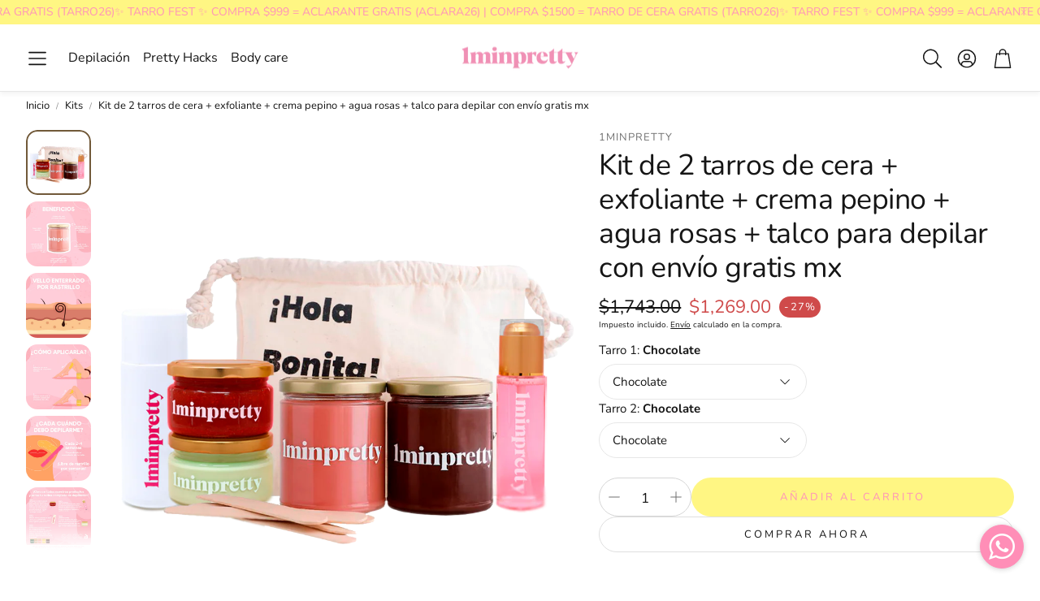

--- FILE ---
content_type: text/html; charset=utf-8
request_url: https://1minpretty.com/es-us/collections/kits/products/kit-de-2-tarros-de-cera-extras-talco-para-depilar-con-envio-gratis-mx
body_size: 48677
content:
<!doctype html>
<html
  class="no-js"
  lang="es"
  dir="ltr"
>
  <head>
    <meta charset="utf-8">
    <meta http-equiv="X-UA-Compatible" content="IE=edge">
    <meta name="viewport" content="width=device-width,initial-scale=1">
    <meta name="theme-color" content="">
    <link rel="canonical" href="https://1minpretty.com/es-us/products/kit-de-2-tarros-de-cera-extras-talco-para-depilar-con-envio-gratis-mx">
    <link rel="preconnect" href="https://cdn.shopify.com" crossorigin><link rel="preconnect" href="https://fonts.shopifycdn.com" crossorigin><title>Kit de 2 tarros de cera + exfoliante + crema pepino + agua rosas + tal</title>

    
      <meta name="description" content="Contenido:  2 tarros de 250 gramos c/u de cera española de tu elección + 1 exfoliante de frutos rojos (170 gr) + 1 crema de pepino (170 gr) + 1 agua de rosas (80 ml) + morralito de regalo para guardarlos + 2 palitas + 1 talco (200 gr) Contenido:  2 tarros de 250 gramos c/u de cera española + 2 palitas + morralito de re">
    

    

<meta property="og:site_name" content="1minpretty">
<meta property="og:url" content="https://1minpretty.com/es-us/products/kit-de-2-tarros-de-cera-extras-talco-para-depilar-con-envio-gratis-mx">
<meta property="og:title" content="Kit de 2 tarros de cera + exfoliante + crema pepino + agua rosas + tal">
<meta property="og:type" content="product">
<meta property="og:description" content="Contenido:  2 tarros de 250 gramos c/u de cera española de tu elección + 1 exfoliante de frutos rojos (170 gr) + 1 crema de pepino (170 gr) + 1 agua de rosas (80 ml) + morralito de regalo para guardarlos + 2 palitas + 1 talco (200 gr) Contenido:  2 tarros de 250 gramos c/u de cera española + 2 palitas + morralito de re"><meta property="og:image" content="http://1minpretty.com/cdn/shop/files/1MIN_FOTO_MONTAJE_230321.png?v=1682387193">
  <meta property="og:image:secure_url" content="https://1minpretty.com/cdn/shop/files/1MIN_FOTO_MONTAJE_230321.png?v=1682387193">
  <meta property="og:image:width" content="1000">
  <meta property="og:image:height" content="1000"><meta property="og:price:amount" content="1,269.00">
  <meta property="og:price:currency" content="MXN"><meta name="twitter:card" content="summary_large_image">
<meta name="twitter:title" content="Kit de 2 tarros de cera + exfoliante + crema pepino + agua rosas + tal">
<meta name="twitter:description" content="Contenido:  2 tarros de 250 gramos c/u de cera española de tu elección + 1 exfoliante de frutos rojos (170 gr) + 1 crema de pepino (170 gr) + 1 agua de rosas (80 ml) + morralito de regalo para guardarlos + 2 palitas + 1 talco (200 gr) Contenido:  2 tarros de 250 gramos c/u de cera española + 2 palitas + morralito de re">


    <link href="//1minpretty.com/cdn/shop/t/11/assets/swiper.css?v=90853991759261272611743834281" rel="stylesheet" type="text/css" media="all" />

    <link href="//1minpretty.com/cdn/shop/t/11/assets/settings.css?v=115568779378932099461743834302" rel="stylesheet" type="text/css" media="all" />
    <link href="//1minpretty.com/cdn/shop/t/11/assets/critical.css?v=133966547353339874371743834280" rel="stylesheet" type="text/css" media="all" />

    <script src="//1minpretty.com/cdn/shop/t/11/assets/variants.js?v=92403595089264008251743834281" defer="defer"></script>

    <link rel="preload" href="//1minpretty.com/cdn/shop/t/11/assets/main.css?v=26447323340152608721743834280" as="style" onload="this.onload=null;this.rel='stylesheet'">
    <noscript><link rel="stylesheet" href="//1minpretty.com/cdn/shop/t/11/assets/main.css?v=26447323340152608721743834280"></noscript>
    <link href="//1minpretty.com/cdn/shop/t/11/assets/custom.css?v=111603181540343972631743834280" rel="stylesheet" type="text/css" media="all" />

    <script src="//1minpretty.com/cdn/shop/t/11/assets/constants.js?v=158563610161624409731743834280" defer="defer"></script>
    <script src="//1minpretty.com/cdn/shop/t/11/assets/pubsub.js?v=158357773527763999511743834280" defer="defer"></script>
    <script src="//1minpretty.com/cdn/shop/t/11/assets/global.js?v=105123249998389610981743834280" defer="defer"></script>
    <script src="//1minpretty.com/cdn/shop/t/11/assets/base.js?v=124668216241051150011743834280" defer="defer"></script>

    <script src="//1minpretty.com/cdn/shop/t/11/assets/color-swatch.js?v=182849972204433250091743834280" defer="defer"></script>
    <script src="//1minpretty.com/cdn/shop/t/11/assets/localization-form.js?v=67622616882805314401743834280" defer="defer"></script>
    <script src="//1minpretty.com/cdn/shop/t/11/assets/animations.js?v=7722913430069583911743834280" defer="defer"></script>
    <script src="//1minpretty.com/cdn/shop/t/11/assets/drawer-select.js?v=105989641765226529871743834280" defer="defer"></script>
    <script src="//1minpretty.com/cdn/shop/t/11/assets/model_element.js?v=158477732829452102971743834280" defer="defer"></script>
    <script type="module" src="//1minpretty.com/cdn/shop/t/11/assets/gallery.js?v=76536252973343340271743834280" defer="defer"></script>

    <script>window.performance && window.performance.mark && window.performance.mark('shopify.content_for_header.start');</script><meta name="google-site-verification" content="iVB3mqzCB90FXZ887qJi-wto7OKz8HYIfF5IGXrJJH8">
<meta id="shopify-digital-wallet" name="shopify-digital-wallet" content="/47295004829/digital_wallets/dialog">
<meta name="shopify-checkout-api-token" content="54185c05d0ad3f40f99cfefc742da456">
<meta id="in-context-paypal-metadata" data-shop-id="47295004829" data-venmo-supported="false" data-environment="production" data-locale="es_ES" data-paypal-v4="true" data-currency="MXN">
<link rel="alternate" hreflang="x-default" href="https://1minpretty.com/products/kit-de-2-tarros-de-cera-extras-talco-para-depilar-con-envio-gratis-mx">
<link rel="alternate" hreflang="es" href="https://1minpretty.com/products/kit-de-2-tarros-de-cera-extras-talco-para-depilar-con-envio-gratis-mx">
<link rel="alternate" hreflang="es-US" href="https://1minpretty.com/es-us/products/kit-de-2-tarros-de-cera-extras-talco-para-depilar-con-envio-gratis-mx">
<link rel="alternate" type="application/json+oembed" href="https://1minpretty.com/es-us/products/kit-de-2-tarros-de-cera-extras-talco-para-depilar-con-envio-gratis-mx.oembed">
<script async="async" src="/checkouts/internal/preloads.js?locale=es-US"></script>
<script id="shopify-features" type="application/json">{"accessToken":"54185c05d0ad3f40f99cfefc742da456","betas":["rich-media-storefront-analytics"],"domain":"1minpretty.com","predictiveSearch":true,"shopId":47295004829,"locale":"es"}</script>
<script>var Shopify = Shopify || {};
Shopify.shop = "1minpretty.myshopify.com";
Shopify.locale = "es";
Shopify.currency = {"active":"MXN","rate":"1.0"};
Shopify.country = "US";
Shopify.theme = {"name":"Copia actualizada de Wonder","id":147673383143,"schema_name":"Wonder","schema_version":"1.7.1","theme_store_id":2684,"role":"main"};
Shopify.theme.handle = "null";
Shopify.theme.style = {"id":null,"handle":null};
Shopify.cdnHost = "1minpretty.com/cdn";
Shopify.routes = Shopify.routes || {};
Shopify.routes.root = "/es-us/";</script>
<script type="module">!function(o){(o.Shopify=o.Shopify||{}).modules=!0}(window);</script>
<script>!function(o){function n(){var o=[];function n(){o.push(Array.prototype.slice.apply(arguments))}return n.q=o,n}var t=o.Shopify=o.Shopify||{};t.loadFeatures=n(),t.autoloadFeatures=n()}(window);</script>
<script id="shop-js-analytics" type="application/json">{"pageType":"product"}</script>
<script defer="defer" async type="module" src="//1minpretty.com/cdn/shopifycloud/shop-js/modules/v2/client.init-shop-cart-sync_BauuRneq.es.esm.js"></script>
<script defer="defer" async type="module" src="//1minpretty.com/cdn/shopifycloud/shop-js/modules/v2/chunk.common_JQpvZAPo.esm.js"></script>
<script defer="defer" async type="module" src="//1minpretty.com/cdn/shopifycloud/shop-js/modules/v2/chunk.modal_Cc_JA9bg.esm.js"></script>
<script type="module">
  await import("//1minpretty.com/cdn/shopifycloud/shop-js/modules/v2/client.init-shop-cart-sync_BauuRneq.es.esm.js");
await import("//1minpretty.com/cdn/shopifycloud/shop-js/modules/v2/chunk.common_JQpvZAPo.esm.js");
await import("//1minpretty.com/cdn/shopifycloud/shop-js/modules/v2/chunk.modal_Cc_JA9bg.esm.js");

  window.Shopify.SignInWithShop?.initShopCartSync?.({"fedCMEnabled":true,"windoidEnabled":true});

</script>
<script>(function() {
  var isLoaded = false;
  function asyncLoad() {
    if (isLoaded) return;
    isLoaded = true;
    var urls = ["https:\/\/loox.io\/widget\/4kZ3rCBBmK\/loox.1598840619530.js?shop=1minpretty.myshopify.com","https:\/\/whatschat.shopiapps.in\/script\/sp-whatsapp-app.js?version=1.0\u0026shop=1minpretty.myshopify.com","\/\/sfo2.digitaloceanspaces.com\/woohoo\/public\/script\/37769\/script.js?1769386598\u0026shop=1minpretty.myshopify.com"];
    for (var i = 0; i < urls.length; i++) {
      var s = document.createElement('script');
      s.type = 'text/javascript';
      s.async = true;
      s.src = urls[i];
      var x = document.getElementsByTagName('script')[0];
      x.parentNode.insertBefore(s, x);
    }
  };
  if(window.attachEvent) {
    window.attachEvent('onload', asyncLoad);
  } else {
    window.addEventListener('load', asyncLoad, false);
  }
})();</script>
<script id="__st">var __st={"a":47295004829,"offset":-21600,"reqid":"73cd074b-c741-4af8-8df1-ad109a222430-1769697946","pageurl":"1minpretty.com\/es-us\/collections\/kits\/products\/kit-de-2-tarros-de-cera-extras-talco-para-depilar-con-envio-gratis-mx","u":"ca7339969abe","p":"product","rtyp":"product","rid":8380319662311};</script>
<script>window.ShopifyPaypalV4VisibilityTracking = true;</script>
<script id="captcha-bootstrap">!function(){'use strict';const t='contact',e='account',n='new_comment',o=[[t,t],['blogs',n],['comments',n],[t,'customer']],c=[[e,'customer_login'],[e,'guest_login'],[e,'recover_customer_password'],[e,'create_customer']],r=t=>t.map((([t,e])=>`form[action*='/${t}']:not([data-nocaptcha='true']) input[name='form_type'][value='${e}']`)).join(','),a=t=>()=>t?[...document.querySelectorAll(t)].map((t=>t.form)):[];function s(){const t=[...o],e=r(t);return a(e)}const i='password',u='form_key',d=['recaptcha-v3-token','g-recaptcha-response','h-captcha-response',i],f=()=>{try{return window.sessionStorage}catch{return}},m='__shopify_v',_=t=>t.elements[u];function p(t,e,n=!1){try{const o=window.sessionStorage,c=JSON.parse(o.getItem(e)),{data:r}=function(t){const{data:e,action:n}=t;return t[m]||n?{data:e,action:n}:{data:t,action:n}}(c);for(const[e,n]of Object.entries(r))t.elements[e]&&(t.elements[e].value=n);n&&o.removeItem(e)}catch(o){console.error('form repopulation failed',{error:o})}}const l='form_type',E='cptcha';function T(t){t.dataset[E]=!0}const w=window,h=w.document,L='Shopify',v='ce_forms',y='captcha';let A=!1;((t,e)=>{const n=(g='f06e6c50-85a8-45c8-87d0-21a2b65856fe',I='https://cdn.shopify.com/shopifycloud/storefront-forms-hcaptcha/ce_storefront_forms_captcha_hcaptcha.v1.5.2.iife.js',D={infoText:'Protegido por hCaptcha',privacyText:'Privacidad',termsText:'Términos'},(t,e,n)=>{const o=w[L][v],c=o.bindForm;if(c)return c(t,g,e,D).then(n);var r;o.q.push([[t,g,e,D],n]),r=I,A||(h.body.append(Object.assign(h.createElement('script'),{id:'captcha-provider',async:!0,src:r})),A=!0)});var g,I,D;w[L]=w[L]||{},w[L][v]=w[L][v]||{},w[L][v].q=[],w[L][y]=w[L][y]||{},w[L][y].protect=function(t,e){n(t,void 0,e),T(t)},Object.freeze(w[L][y]),function(t,e,n,w,h,L){const[v,y,A,g]=function(t,e,n){const i=e?o:[],u=t?c:[],d=[...i,...u],f=r(d),m=r(i),_=r(d.filter((([t,e])=>n.includes(e))));return[a(f),a(m),a(_),s()]}(w,h,L),I=t=>{const e=t.target;return e instanceof HTMLFormElement?e:e&&e.form},D=t=>v().includes(t);t.addEventListener('submit',(t=>{const e=I(t);if(!e)return;const n=D(e)&&!e.dataset.hcaptchaBound&&!e.dataset.recaptchaBound,o=_(e),c=g().includes(e)&&(!o||!o.value);(n||c)&&t.preventDefault(),c&&!n&&(function(t){try{if(!f())return;!function(t){const e=f();if(!e)return;const n=_(t);if(!n)return;const o=n.value;o&&e.removeItem(o)}(t);const e=Array.from(Array(32),(()=>Math.random().toString(36)[2])).join('');!function(t,e){_(t)||t.append(Object.assign(document.createElement('input'),{type:'hidden',name:u})),t.elements[u].value=e}(t,e),function(t,e){const n=f();if(!n)return;const o=[...t.querySelectorAll(`input[type='${i}']`)].map((({name:t})=>t)),c=[...d,...o],r={};for(const[a,s]of new FormData(t).entries())c.includes(a)||(r[a]=s);n.setItem(e,JSON.stringify({[m]:1,action:t.action,data:r}))}(t,e)}catch(e){console.error('failed to persist form',e)}}(e),e.submit())}));const S=(t,e)=>{t&&!t.dataset[E]&&(n(t,e.some((e=>e===t))),T(t))};for(const o of['focusin','change'])t.addEventListener(o,(t=>{const e=I(t);D(e)&&S(e,y())}));const B=e.get('form_key'),M=e.get(l),P=B&&M;t.addEventListener('DOMContentLoaded',(()=>{const t=y();if(P)for(const e of t)e.elements[l].value===M&&p(e,B);[...new Set([...A(),...v().filter((t=>'true'===t.dataset.shopifyCaptcha))])].forEach((e=>S(e,t)))}))}(h,new URLSearchParams(w.location.search),n,t,e,['guest_login'])})(!0,!0)}();</script>
<script integrity="sha256-4kQ18oKyAcykRKYeNunJcIwy7WH5gtpwJnB7kiuLZ1E=" data-source-attribution="shopify.loadfeatures" defer="defer" src="//1minpretty.com/cdn/shopifycloud/storefront/assets/storefront/load_feature-a0a9edcb.js" crossorigin="anonymous"></script>
<script data-source-attribution="shopify.dynamic_checkout.dynamic.init">var Shopify=Shopify||{};Shopify.PaymentButton=Shopify.PaymentButton||{isStorefrontPortableWallets:!0,init:function(){window.Shopify.PaymentButton.init=function(){};var t=document.createElement("script");t.src="https://1minpretty.com/cdn/shopifycloud/portable-wallets/latest/portable-wallets.es.js",t.type="module",document.head.appendChild(t)}};
</script>
<script data-source-attribution="shopify.dynamic_checkout.buyer_consent">
  function portableWalletsHideBuyerConsent(e){var t=document.getElementById("shopify-buyer-consent"),n=document.getElementById("shopify-subscription-policy-button");t&&n&&(t.classList.add("hidden"),t.setAttribute("aria-hidden","true"),n.removeEventListener("click",e))}function portableWalletsShowBuyerConsent(e){var t=document.getElementById("shopify-buyer-consent"),n=document.getElementById("shopify-subscription-policy-button");t&&n&&(t.classList.remove("hidden"),t.removeAttribute("aria-hidden"),n.addEventListener("click",e))}window.Shopify?.PaymentButton&&(window.Shopify.PaymentButton.hideBuyerConsent=portableWalletsHideBuyerConsent,window.Shopify.PaymentButton.showBuyerConsent=portableWalletsShowBuyerConsent);
</script>
<script>
  function portableWalletsCleanup(e){e&&e.src&&console.error("Failed to load portable wallets script "+e.src);var t=document.querySelectorAll("shopify-accelerated-checkout .shopify-payment-button__skeleton, shopify-accelerated-checkout-cart .wallet-cart-button__skeleton"),e=document.getElementById("shopify-buyer-consent");for(let e=0;e<t.length;e++)t[e].remove();e&&e.remove()}function portableWalletsNotLoadedAsModule(e){e instanceof ErrorEvent&&"string"==typeof e.message&&e.message.includes("import.meta")&&"string"==typeof e.filename&&e.filename.includes("portable-wallets")&&(window.removeEventListener("error",portableWalletsNotLoadedAsModule),window.Shopify.PaymentButton.failedToLoad=e,"loading"===document.readyState?document.addEventListener("DOMContentLoaded",window.Shopify.PaymentButton.init):window.Shopify.PaymentButton.init())}window.addEventListener("error",portableWalletsNotLoadedAsModule);
</script>

<script type="module" src="https://1minpretty.com/cdn/shopifycloud/portable-wallets/latest/portable-wallets.es.js" onError="portableWalletsCleanup(this)" crossorigin="anonymous"></script>
<script nomodule>
  document.addEventListener("DOMContentLoaded", portableWalletsCleanup);
</script>

<link id="shopify-accelerated-checkout-styles" rel="stylesheet" media="screen" href="https://1minpretty.com/cdn/shopifycloud/portable-wallets/latest/accelerated-checkout-backwards-compat.css" crossorigin="anonymous">
<style id="shopify-accelerated-checkout-cart">
        #shopify-buyer-consent {
  margin-top: 1em;
  display: inline-block;
  width: 100%;
}

#shopify-buyer-consent.hidden {
  display: none;
}

#shopify-subscription-policy-button {
  background: none;
  border: none;
  padding: 0;
  text-decoration: underline;
  font-size: inherit;
  cursor: pointer;
}

#shopify-subscription-policy-button::before {
  box-shadow: none;
}

      </style>

<script>window.performance && window.performance.mark && window.performance.mark('shopify.content_for_header.end');</script>


    <style data-shopify>
      @font-face {
  font-family: Nunito;
  font-weight: 400;
  font-style: normal;
  font-display: swap;
  src: url("//1minpretty.com/cdn/fonts/nunito/nunito_n4.fc49103dc396b42cae9460289072d384b6c6eb63.woff2") format("woff2"),
       url("//1minpretty.com/cdn/fonts/nunito/nunito_n4.5d26d13beeac3116db2479e64986cdeea4c8fbdd.woff") format("woff");
}

      @font-face {
  font-family: Nunito;
  font-weight: 700;
  font-style: normal;
  font-display: swap;
  src: url("//1minpretty.com/cdn/fonts/nunito/nunito_n7.37cf9b8cf43b3322f7e6e13ad2aad62ab5dc9109.woff2") format("woff2"),
       url("//1minpretty.com/cdn/fonts/nunito/nunito_n7.45cfcfadc6630011252d54d5f5a2c7c98f60d5de.woff") format("woff");
}

      @font-face {
  font-family: Nunito;
  font-weight: 400;
  font-style: italic;
  font-display: swap;
  src: url("//1minpretty.com/cdn/fonts/nunito/nunito_i4.fd53bf99043ab6c570187ed42d1b49192135de96.woff2") format("woff2"),
       url("//1minpretty.com/cdn/fonts/nunito/nunito_i4.cb3876a003a73aaae5363bb3e3e99d45ec598cc6.woff") format("woff");
}

      @font-face {
  font-family: Nunito;
  font-weight: 700;
  font-style: italic;
  font-display: swap;
  src: url("//1minpretty.com/cdn/fonts/nunito/nunito_i7.3f8ba2027bc9ceb1b1764ecab15bae73f86c4632.woff2") format("woff2"),
       url("//1minpretty.com/cdn/fonts/nunito/nunito_i7.82bfb5f86ec77ada3c9f660da22064c2e46e1469.woff") format("woff");
}

      @font-face {
  font-family: Nunito;
  font-weight: 400;
  font-style: normal;
  font-display: swap;
  src: url("//1minpretty.com/cdn/fonts/nunito/nunito_n4.fc49103dc396b42cae9460289072d384b6c6eb63.woff2") format("woff2"),
       url("//1minpretty.com/cdn/fonts/nunito/nunito_n4.5d26d13beeac3116db2479e64986cdeea4c8fbdd.woff") format("woff");
}

      @font-face {
  font-family: Nunito;
  font-weight: 400;
  font-style: normal;
  font-display: swap;
  src: url("//1minpretty.com/cdn/fonts/nunito/nunito_n4.fc49103dc396b42cae9460289072d384b6c6eb63.woff2") format("woff2"),
       url("//1minpretty.com/cdn/fonts/nunito/nunito_n4.5d26d13beeac3116db2479e64986cdeea4c8fbdd.woff") format("woff");
}

      @font-face {
  font-family: Nunito;
  font-weight: 400;
  font-style: normal;
  font-display: swap;
  src: url("//1minpretty.com/cdn/fonts/nunito/nunito_n4.fc49103dc396b42cae9460289072d384b6c6eb63.woff2") format("woff2"),
       url("//1minpretty.com/cdn/fonts/nunito/nunito_n4.5d26d13beeac3116db2479e64986cdeea4c8fbdd.woff") format("woff");
}

      @font-face {
  font-family: Nunito;
  font-weight: 400;
  font-style: normal;
  font-display: swap;
  src: url("//1minpretty.com/cdn/fonts/nunito/nunito_n4.fc49103dc396b42cae9460289072d384b6c6eb63.woff2") format("woff2"),
       url("//1minpretty.com/cdn/fonts/nunito/nunito_n4.5d26d13beeac3116db2479e64986cdeea4c8fbdd.woff") format("woff");
}

      

      @font-face {
        font-family: 'icomoon';
        src:  url('//1minpretty.com/cdn/shop/t/11/assets/icomoon.eot?v=177295919035341837931743834280?6k4fkf');
        src:  url('//1minpretty.com/cdn/shop/t/11/assets/icomoon.eot?v=177295919035341837931743834280?6k4fkf#iefix') format('embedded-opentype'),
          url('//1minpretty.com/cdn/shop/t/11/assets/icomoon.ttf?v=57842893614872056761743834280?6k4fkf') format('truetype'),
          url('//1minpretty.com/cdn/shop/t/11/assets/icomoon.woff?v=28260046996164968551743834280?6k4fkf') format('woff'),
          url('//1minpretty.com/cdn/shop/t/11/assets/icomoon.svg?v=104217218584571201731743834280?6k4fkf#icomoon') format('svg');
        font-weight: normal;
        font-style: normal;
        font-display: block;
      }
    </style>
    <style>
      [data-custom-badge="New"]{
        background-color: #e3f2e6;
        color: #151515;
        }
      [data-custom-badge=""]{
        background-color: #000000;
        color: #FFFFFF;
        }
      [data-custom-badge=""]{
        background-color: #000000;
        color: #FFFFFF;
        }
      [data-custom-badge=""]{
        background-color: #000000;
        color: #FFFFFF;
        }
    </style><link rel="preload" as="font" href="//1minpretty.com/cdn/fonts/nunito/nunito_n4.fc49103dc396b42cae9460289072d384b6c6eb63.woff2" type="font/woff2" crossorigin><link rel="preload" as="font" href="//1minpretty.com/cdn/fonts/nunito/nunito_n4.fc49103dc396b42cae9460289072d384b6c6eb63.woff2" type="font/woff2" crossorigin><link rel="preload" as="font" href="//1minpretty.com/cdn/fonts/nunito/nunito_n4.fc49103dc396b42cae9460289072d384b6c6eb63.woff2" type="font/woff2" crossorigin><link rel="preload" as="font" href="//1minpretty.com/cdn/fonts/nunito/nunito_n4.fc49103dc396b42cae9460289072d384b6c6eb63.woff2" type="font/woff2" crossorigin><link rel="preload" as="font" href="//1minpretty.com/cdn/fonts/nunito/nunito_n4.fc49103dc396b42cae9460289072d384b6c6eb63.woff2" type="font/woff2" crossorigin>

    <script>
      document.documentElement.className = document.documentElement.className.replace('no-js', 'js');
    </script>
  <!-- BEGIN app block: shopify://apps/mercado-pago-antifraud-plus/blocks/embed-block/b19ea721-f94a-4308-bee5-0057c043bac5 -->
<!-- BEGIN app snippet: send-melidata-report --><script>
  const MLD_IS_DEV = false;
  const CART_TOKEN_KEY = 'cartToken';
  const USER_SESSION_ID_KEY = 'pf_user_session_id';
  const EVENT_TYPE = 'event';
  const MLD_PLATFORM_NAME = 'shopify';
  const PLATFORM_VERSION = '1.0.0';
  const MLD_PLUGIN_VERSION = '0.1.0';
  const NAVIGATION_DATA_PATH = 'pf/navigation_data';
  const MELIDATA_TRACKS_URL = 'https://api.mercadopago.com/v1/plugins/melidata/tracks';
  const BUSINESS_NAME = 'mercadopago';
  const MLD_MELI_SESSION_ID_KEY = 'meli_session_id';
  const EVENT_NAME = 'navigation_data'

  const SEND_MELIDATA_REPORT_NAME = MLD_IS_DEV ? 'send_melidata_report_test' : 'send_melidata_report';
  const SUCCESS_SENDING_MELIDATA_REPORT_VALUE = 'SUCCESS_SENDING_MELIDATA_REPORT';
  const FAILED_SENDING_MELIDATA_REPORT_VALUE = 'FAILED_SENDING_MELIDATA_REPORT';

  const userAgent = navigator.userAgent;
  const startTime = Date.now();
  const deviceId = sessionStorage.getItem(MLD_MELI_SESSION_ID_KEY) ?? '';
  const cartToken = localStorage.getItem(CART_TOKEN_KEY) ?? '';
  const userSessionId = generateUserSessionId();
  const shopId = __st?.a ?? '';
  const shopUrl = Shopify?.shop ?? '';
  const country = Shopify?.country ?? '';

  const siteIdMap = {
    BR: 'MLB',
    MX: 'MLM',
    CO: 'MCO',
    CL: 'MLC',
    UY: 'MLU',
    PE: 'MPE',
    AR: 'MLA',
  };

  function getSiteId() {
    return siteIdMap[country] ?? 'MLB';
  }

  function detectBrowser() {
    switch (true) {
      case /Edg/.test(userAgent):
        return 'Microsoft Edge';
      case /Chrome/.test(userAgent) && !/Edg/.test(userAgent):
        return 'Chrome';
      case /Firefox/.test(userAgent):
        return 'Firefox';
      case /Safari/.test(userAgent) && !/Chrome/.test(userAgent):
        return 'Safari';
      case /Opera/.test(userAgent) || /OPR/.test(userAgent):
        return 'Opera';
      case /Trident/.test(userAgent) || /MSIE/.test(userAgent):
        return 'Internet Explorer';
      case /Edge/.test(userAgent):
        return 'Microsoft Edge (Legacy)';
      default:
        return 'Unknown';
    }
  }

  function detectDevice() {
    switch (true) {
      case /android/i.test(userAgent):
        return '/mobile/android';
      case /iPad|iPhone|iPod/.test(userAgent):
        return '/mobile/ios';
      case /mobile/i.test(userAgent):
        return '/mobile';
      default:
        return '/web/desktop';
    }
  }

  function getPageTimeCount() {
    const endTime = Date.now();
    const timeSpent = endTime - startTime;
    return timeSpent;
  }

  function buildURLPath(fullUrl) {
    try {
      const url = new URL(fullUrl);
      return url.pathname;
    } catch (error) {
      return '';
    }
  }

  function generateUUID() {
    return 'pf-' + Date.now() + '-' + Math.random().toString(36).substring(2, 9);
  }

  function generateUserSessionId() {
    const uuid = generateUUID();
    const userSessionId = sessionStorage.getItem(USER_SESSION_ID_KEY);
    if (!userSessionId) {
      sessionStorage.setItem(USER_SESSION_ID_KEY, uuid);
      return uuid;
    }
    return userSessionId;
  }

  function sendMelidataReport() {
    try {
      const payload = {
        platform: {
          name: MLD_PLATFORM_NAME,
          version: PLATFORM_VERSION,
          uri: '/',
          location: '/',
        },
        plugin: {
          version: MLD_PLUGIN_VERSION,
        },
        user: {
          uid: userSessionId,
        },
        application: {
          business: BUSINESS_NAME,
          site_id: getSiteId(),
          version: PLATFORM_VERSION,
        },
        device: {
          platform: detectDevice(),
        },
        events: [
          {
            path: NAVIGATION_DATA_PATH,
            id: userSessionId,
            type: EVENT_TYPE,
            user_local_timestamp: new Date().toISOString(),
            metadata_type: EVENT_TYPE,
            metadata: {
              event: {
                element: 'window',
                action: 'load',
                target: 'body',
                label: EVENT_NAME,
              },
              configs: [
                {
                  config_name: 'page_time',
                  new_value: getPageTimeCount().toString(),
                },
                {
                  config_name: 'shop',
                  new_value: shopUrl,
                },
                {
                  config_name: 'shop_id',
                  new_value: String(shopId),
                },
                {
                  config_name: 'pf_user_session_id',
                  new_value: userSessionId,
                },
                {
                  config_name: 'current_page',
                  new_value: location.pathname,
                },
                {
                  config_name: 'last_page',
                  new_value: buildURLPath(document.referrer),
                },
                {
                  config_name: 'is_device_generated',
                  new_value: String(!!deviceId),
                },
                {
                  config_name: 'browser',
                  new_value: detectBrowser(),
                },
                {
                  config_name: 'cart_token',
                  new_value: cartToken.slice(1, -1),
                },
              ],
            },
          },
        ],
      };

      const success = navigator.sendBeacon(MELIDATA_TRACKS_URL, JSON.stringify(payload));
      if (success) {
        registerDatadogEvent(SEND_MELIDATA_REPORT_NAME, SUCCESS_SENDING_MELIDATA_REPORT_VALUE, `[${EVENT_NAME}]`, shopUrl);
      } else {
        registerDatadogEvent(SEND_MELIDATA_REPORT_NAME, FAILED_SENDING_MELIDATA_REPORT_VALUE, `[${EVENT_NAME}]`, shopUrl);
      }
    } catch (error) {
      registerDatadogEvent(SEND_MELIDATA_REPORT_NAME, FAILED_SENDING_MELIDATA_REPORT_VALUE, `[${EVENT_NAME}]: ${error}`, shopUrl);
    }
  }
  window.addEventListener('beforeunload', sendMelidataReport);
</script><!-- END app snippet -->
<!-- END app block --><!-- BEGIN app block: shopify://apps/ck-whatsapp/blocks/app-embed-block/ce4c5d89-06d5-4502-b18d-35d424a3f693 --><!-- END app block --><script src="https://cdn.shopify.com/extensions/019b4b5b-2f52-78fb-84d4-c547f96f38ab/theme-extension-60/assets/salesnotifier.js" type="text/javascript" defer="defer"></script>
<script src="https://cdn.shopify.com/extensions/019a9885-5cb8-7f04-b0fb-8a9d5cdad1c0/mercadopago-pf-app-132/assets/generate-meli-session-id.js" type="text/javascript" defer="defer"></script>
<script src="https://cdn.shopify.com/extensions/019bc830-c61c-7f04-b631-dad930a1c9c8/1e5ce2d49297224632cdd87e3fcdeea7314c4592/assets/widget-embed.js" type="text/javascript" defer="defer"></script>
<script src="https://cdn.shopify.com/extensions/019a80f9-1625-72ae-acb4-a68f4f57da5e/whatsapp-crm-dev-15/assets/carthike.js" type="text/javascript" defer="defer"></script>
<link href="https://monorail-edge.shopifysvc.com" rel="dns-prefetch">
<script>(function(){if ("sendBeacon" in navigator && "performance" in window) {try {var session_token_from_headers = performance.getEntriesByType('navigation')[0].serverTiming.find(x => x.name == '_s').description;} catch {var session_token_from_headers = undefined;}var session_cookie_matches = document.cookie.match(/_shopify_s=([^;]*)/);var session_token_from_cookie = session_cookie_matches && session_cookie_matches.length === 2 ? session_cookie_matches[1] : "";var session_token = session_token_from_headers || session_token_from_cookie || "";function handle_abandonment_event(e) {var entries = performance.getEntries().filter(function(entry) {return /monorail-edge.shopifysvc.com/.test(entry.name);});if (!window.abandonment_tracked && entries.length === 0) {window.abandonment_tracked = true;var currentMs = Date.now();var navigation_start = performance.timing.navigationStart;var payload = {shop_id: 47295004829,url: window.location.href,navigation_start,duration: currentMs - navigation_start,session_token,page_type: "product"};window.navigator.sendBeacon("https://monorail-edge.shopifysvc.com/v1/produce", JSON.stringify({schema_id: "online_store_buyer_site_abandonment/1.1",payload: payload,metadata: {event_created_at_ms: currentMs,event_sent_at_ms: currentMs}}));}}window.addEventListener('pagehide', handle_abandonment_event);}}());</script>
<script id="web-pixels-manager-setup">(function e(e,d,r,n,o){if(void 0===o&&(o={}),!Boolean(null===(a=null===(i=window.Shopify)||void 0===i?void 0:i.analytics)||void 0===a?void 0:a.replayQueue)){var i,a;window.Shopify=window.Shopify||{};var t=window.Shopify;t.analytics=t.analytics||{};var s=t.analytics;s.replayQueue=[],s.publish=function(e,d,r){return s.replayQueue.push([e,d,r]),!0};try{self.performance.mark("wpm:start")}catch(e){}var l=function(){var e={modern:/Edge?\/(1{2}[4-9]|1[2-9]\d|[2-9]\d{2}|\d{4,})\.\d+(\.\d+|)|Firefox\/(1{2}[4-9]|1[2-9]\d|[2-9]\d{2}|\d{4,})\.\d+(\.\d+|)|Chrom(ium|e)\/(9{2}|\d{3,})\.\d+(\.\d+|)|(Maci|X1{2}).+ Version\/(15\.\d+|(1[6-9]|[2-9]\d|\d{3,})\.\d+)([,.]\d+|)( \(\w+\)|)( Mobile\/\w+|) Safari\/|Chrome.+OPR\/(9{2}|\d{3,})\.\d+\.\d+|(CPU[ +]OS|iPhone[ +]OS|CPU[ +]iPhone|CPU IPhone OS|CPU iPad OS)[ +]+(15[._]\d+|(1[6-9]|[2-9]\d|\d{3,})[._]\d+)([._]\d+|)|Android:?[ /-](13[3-9]|1[4-9]\d|[2-9]\d{2}|\d{4,})(\.\d+|)(\.\d+|)|Android.+Firefox\/(13[5-9]|1[4-9]\d|[2-9]\d{2}|\d{4,})\.\d+(\.\d+|)|Android.+Chrom(ium|e)\/(13[3-9]|1[4-9]\d|[2-9]\d{2}|\d{4,})\.\d+(\.\d+|)|SamsungBrowser\/([2-9]\d|\d{3,})\.\d+/,legacy:/Edge?\/(1[6-9]|[2-9]\d|\d{3,})\.\d+(\.\d+|)|Firefox\/(5[4-9]|[6-9]\d|\d{3,})\.\d+(\.\d+|)|Chrom(ium|e)\/(5[1-9]|[6-9]\d|\d{3,})\.\d+(\.\d+|)([\d.]+$|.*Safari\/(?![\d.]+ Edge\/[\d.]+$))|(Maci|X1{2}).+ Version\/(10\.\d+|(1[1-9]|[2-9]\d|\d{3,})\.\d+)([,.]\d+|)( \(\w+\)|)( Mobile\/\w+|) Safari\/|Chrome.+OPR\/(3[89]|[4-9]\d|\d{3,})\.\d+\.\d+|(CPU[ +]OS|iPhone[ +]OS|CPU[ +]iPhone|CPU IPhone OS|CPU iPad OS)[ +]+(10[._]\d+|(1[1-9]|[2-9]\d|\d{3,})[._]\d+)([._]\d+|)|Android:?[ /-](13[3-9]|1[4-9]\d|[2-9]\d{2}|\d{4,})(\.\d+|)(\.\d+|)|Mobile Safari.+OPR\/([89]\d|\d{3,})\.\d+\.\d+|Android.+Firefox\/(13[5-9]|1[4-9]\d|[2-9]\d{2}|\d{4,})\.\d+(\.\d+|)|Android.+Chrom(ium|e)\/(13[3-9]|1[4-9]\d|[2-9]\d{2}|\d{4,})\.\d+(\.\d+|)|Android.+(UC? ?Browser|UCWEB|U3)[ /]?(15\.([5-9]|\d{2,})|(1[6-9]|[2-9]\d|\d{3,})\.\d+)\.\d+|SamsungBrowser\/(5\.\d+|([6-9]|\d{2,})\.\d+)|Android.+MQ{2}Browser\/(14(\.(9|\d{2,})|)|(1[5-9]|[2-9]\d|\d{3,})(\.\d+|))(\.\d+|)|K[Aa][Ii]OS\/(3\.\d+|([4-9]|\d{2,})\.\d+)(\.\d+|)/},d=e.modern,r=e.legacy,n=navigator.userAgent;return n.match(d)?"modern":n.match(r)?"legacy":"unknown"}(),u="modern"===l?"modern":"legacy",c=(null!=n?n:{modern:"",legacy:""})[u],f=function(e){return[e.baseUrl,"/wpm","/b",e.hashVersion,"modern"===e.buildTarget?"m":"l",".js"].join("")}({baseUrl:d,hashVersion:r,buildTarget:u}),m=function(e){var d=e.version,r=e.bundleTarget,n=e.surface,o=e.pageUrl,i=e.monorailEndpoint;return{emit:function(e){var a=e.status,t=e.errorMsg,s=(new Date).getTime(),l=JSON.stringify({metadata:{event_sent_at_ms:s},events:[{schema_id:"web_pixels_manager_load/3.1",payload:{version:d,bundle_target:r,page_url:o,status:a,surface:n,error_msg:t},metadata:{event_created_at_ms:s}}]});if(!i)return console&&console.warn&&console.warn("[Web Pixels Manager] No Monorail endpoint provided, skipping logging."),!1;try{return self.navigator.sendBeacon.bind(self.navigator)(i,l)}catch(e){}var u=new XMLHttpRequest;try{return u.open("POST",i,!0),u.setRequestHeader("Content-Type","text/plain"),u.send(l),!0}catch(e){return console&&console.warn&&console.warn("[Web Pixels Manager] Got an unhandled error while logging to Monorail."),!1}}}}({version:r,bundleTarget:l,surface:e.surface,pageUrl:self.location.href,monorailEndpoint:e.monorailEndpoint});try{o.browserTarget=l,function(e){var d=e.src,r=e.async,n=void 0===r||r,o=e.onload,i=e.onerror,a=e.sri,t=e.scriptDataAttributes,s=void 0===t?{}:t,l=document.createElement("script"),u=document.querySelector("head"),c=document.querySelector("body");if(l.async=n,l.src=d,a&&(l.integrity=a,l.crossOrigin="anonymous"),s)for(var f in s)if(Object.prototype.hasOwnProperty.call(s,f))try{l.dataset[f]=s[f]}catch(e){}if(o&&l.addEventListener("load",o),i&&l.addEventListener("error",i),u)u.appendChild(l);else{if(!c)throw new Error("Did not find a head or body element to append the script");c.appendChild(l)}}({src:f,async:!0,onload:function(){if(!function(){var e,d;return Boolean(null===(d=null===(e=window.Shopify)||void 0===e?void 0:e.analytics)||void 0===d?void 0:d.initialized)}()){var d=window.webPixelsManager.init(e)||void 0;if(d){var r=window.Shopify.analytics;r.replayQueue.forEach((function(e){var r=e[0],n=e[1],o=e[2];d.publishCustomEvent(r,n,o)})),r.replayQueue=[],r.publish=d.publishCustomEvent,r.visitor=d.visitor,r.initialized=!0}}},onerror:function(){return m.emit({status:"failed",errorMsg:"".concat(f," has failed to load")})},sri:function(e){var d=/^sha384-[A-Za-z0-9+/=]+$/;return"string"==typeof e&&d.test(e)}(c)?c:"",scriptDataAttributes:o}),m.emit({status:"loading"})}catch(e){m.emit({status:"failed",errorMsg:(null==e?void 0:e.message)||"Unknown error"})}}})({shopId: 47295004829,storefrontBaseUrl: "https://1minpretty.com",extensionsBaseUrl: "https://extensions.shopifycdn.com/cdn/shopifycloud/web-pixels-manager",monorailEndpoint: "https://monorail-edge.shopifysvc.com/unstable/produce_batch",surface: "storefront-renderer",enabledBetaFlags: ["2dca8a86"],webPixelsConfigList: [{"id":"1648885991","configuration":"{\"accountID\":\"JGBNTj\",\"webPixelConfig\":\"eyJlbmFibGVBZGRlZFRvQ2FydEV2ZW50cyI6IHRydWV9\"}","eventPayloadVersion":"v1","runtimeContext":"STRICT","scriptVersion":"524f6c1ee37bacdca7657a665bdca589","type":"APP","apiClientId":123074,"privacyPurposes":["ANALYTICS","MARKETING"],"dataSharingAdjustments":{"protectedCustomerApprovalScopes":["read_customer_address","read_customer_email","read_customer_name","read_customer_personal_data","read_customer_phone"]}},{"id":"1462173927","configuration":"{\"accountID\":\"blockify-checkout-rules-webpixel-1minpretty.myshopify.com\",\"enable\":\"true\"}","eventPayloadVersion":"v1","runtimeContext":"STRICT","scriptVersion":"4189ecdbb9095959d2cf69c0c18a75ef","type":"APP","apiClientId":143723102209,"privacyPurposes":["ANALYTICS","MARKETING","SALE_OF_DATA"],"dataSharingAdjustments":{"protectedCustomerApprovalScopes":["read_customer_address","read_customer_email","read_customer_name","read_customer_personal_data","read_customer_phone"]}},{"id":"876249319","configuration":"{\"shopUrl\":\"1minpretty.myshopify.com\"}","eventPayloadVersion":"v1","runtimeContext":"STRICT","scriptVersion":"c581e5437ee132f6ac1ad175a6693233","type":"APP","apiClientId":109149454337,"privacyPurposes":["ANALYTICS","MARKETING","SALE_OF_DATA"],"dataSharingAdjustments":{"protectedCustomerApprovalScopes":["read_customer_personal_data"]}},{"id":"431554791","configuration":"{\"config\":\"{\\\"google_tag_ids\\\":[\\\"G-2PXQKVQP4B\\\",\\\"GT-MJJTQBG\\\"],\\\"target_country\\\":\\\"MX\\\",\\\"gtag_events\\\":[{\\\"type\\\":\\\"search\\\",\\\"action_label\\\":\\\"G-2PXQKVQP4B\\\"},{\\\"type\\\":\\\"begin_checkout\\\",\\\"action_label\\\":\\\"G-2PXQKVQP4B\\\"},{\\\"type\\\":\\\"view_item\\\",\\\"action_label\\\":[\\\"G-2PXQKVQP4B\\\",\\\"MC-KTYLK3XDH5\\\"]},{\\\"type\\\":\\\"purchase\\\",\\\"action_label\\\":[\\\"G-2PXQKVQP4B\\\",\\\"MC-KTYLK3XDH5\\\"]},{\\\"type\\\":\\\"page_view\\\",\\\"action_label\\\":[\\\"G-2PXQKVQP4B\\\",\\\"MC-KTYLK3XDH5\\\"]},{\\\"type\\\":\\\"add_payment_info\\\",\\\"action_label\\\":\\\"G-2PXQKVQP4B\\\"},{\\\"type\\\":\\\"add_to_cart\\\",\\\"action_label\\\":\\\"G-2PXQKVQP4B\\\"}],\\\"enable_monitoring_mode\\\":false}\"}","eventPayloadVersion":"v1","runtimeContext":"OPEN","scriptVersion":"b2a88bafab3e21179ed38636efcd8a93","type":"APP","apiClientId":1780363,"privacyPurposes":[],"dataSharingAdjustments":{"protectedCustomerApprovalScopes":["read_customer_address","read_customer_email","read_customer_name","read_customer_personal_data","read_customer_phone"]}},{"id":"119865575","configuration":"{\"pixel_id\":\"794349031375581\",\"pixel_type\":\"facebook_pixel\",\"metaapp_system_user_token\":\"-\"}","eventPayloadVersion":"v1","runtimeContext":"OPEN","scriptVersion":"ca16bc87fe92b6042fbaa3acc2fbdaa6","type":"APP","apiClientId":2329312,"privacyPurposes":["ANALYTICS","MARKETING","SALE_OF_DATA"],"dataSharingAdjustments":{"protectedCustomerApprovalScopes":["read_customer_address","read_customer_email","read_customer_name","read_customer_personal_data","read_customer_phone"]}},{"id":"29524199","eventPayloadVersion":"1","runtimeContext":"LAX","scriptVersion":"4","type":"CUSTOM","privacyPurposes":["ANALYTICS","MARKETING","PREFERENCES"],"name":"GTMcs"},{"id":"shopify-app-pixel","configuration":"{}","eventPayloadVersion":"v1","runtimeContext":"STRICT","scriptVersion":"0450","apiClientId":"shopify-pixel","type":"APP","privacyPurposes":["ANALYTICS","MARKETING"]},{"id":"shopify-custom-pixel","eventPayloadVersion":"v1","runtimeContext":"LAX","scriptVersion":"0450","apiClientId":"shopify-pixel","type":"CUSTOM","privacyPurposes":["ANALYTICS","MARKETING"]}],isMerchantRequest: false,initData: {"shop":{"name":"1minpretty","paymentSettings":{"currencyCode":"MXN"},"myshopifyDomain":"1minpretty.myshopify.com","countryCode":"MX","storefrontUrl":"https:\/\/1minpretty.com\/es-us"},"customer":null,"cart":null,"checkout":null,"productVariants":[{"price":{"amount":1269.0,"currencyCode":"MXN"},"product":{"title":"Kit de 2 tarros de cera + exfoliante + crema pepino + agua rosas + talco para depilar con envío gratis mx","vendor":"1minpretty","id":"8380319662311","untranslatedTitle":"Kit de 2 tarros de cera + exfoliante + crema pepino + agua rosas + talco para depilar con envío gratis mx","url":"\/es-us\/products\/kit-de-2-tarros-de-cera-extras-talco-para-depilar-con-envio-gratis-mx","type":""},"id":"46690619752679","image":{"src":"\/\/1minpretty.com\/cdn\/shop\/files\/1MIN_FOTO_MONTAJE_230321.png?v=1682387193"},"sku":"KIT2+EXTRAS+TALCO-1","title":"Chocolate \/ Chocolate","untranslatedTitle":"Chocolate \/ Chocolate"},{"price":{"amount":1269.0,"currencyCode":"MXN"},"product":{"title":"Kit de 2 tarros de cera + exfoliante + crema pepino + agua rosas + talco para depilar con envío gratis mx","vendor":"1minpretty","id":"8380319662311","untranslatedTitle":"Kit de 2 tarros de cera + exfoliante + crema pepino + agua rosas + talco para depilar con envío gratis mx","url":"\/es-us\/products\/kit-de-2-tarros-de-cera-extras-talco-para-depilar-con-envio-gratis-mx","type":""},"id":"46690619785447","image":{"src":"\/\/1minpretty.com\/cdn\/shop\/files\/1MIN_FOTO_MONTAJE_230321.png?v=1682387193"},"sku":"KIT2+EXTRAS+TALCO-2","title":"Chocolate \/ Argán","untranslatedTitle":"Chocolate \/ Argán"},{"price":{"amount":1269.0,"currencyCode":"MXN"},"product":{"title":"Kit de 2 tarros de cera + exfoliante + crema pepino + agua rosas + talco para depilar con envío gratis mx","vendor":"1minpretty","id":"8380319662311","untranslatedTitle":"Kit de 2 tarros de cera + exfoliante + crema pepino + agua rosas + talco para depilar con envío gratis mx","url":"\/es-us\/products\/kit-de-2-tarros-de-cera-extras-talco-para-depilar-con-envio-gratis-mx","type":""},"id":"46690619818215","image":{"src":"\/\/1minpretty.com\/cdn\/shop\/files\/1MIN_FOTO_MONTAJE_230321.png?v=1682387193"},"sku":"KIT2+EXTRAS+TALCO-3","title":"Chocolate \/ Vainilla","untranslatedTitle":"Chocolate \/ Vainilla"},{"price":{"amount":1269.0,"currencyCode":"MXN"},"product":{"title":"Kit de 2 tarros de cera + exfoliante + crema pepino + agua rosas + talco para depilar con envío gratis mx","vendor":"1minpretty","id":"8380319662311","untranslatedTitle":"Kit de 2 tarros de cera + exfoliante + crema pepino + agua rosas + talco para depilar con envío gratis mx","url":"\/es-us\/products\/kit-de-2-tarros-de-cera-extras-talco-para-depilar-con-envio-gratis-mx","type":""},"id":"46690619850983","image":{"src":"\/\/1minpretty.com\/cdn\/shop\/files\/1MIN_FOTO_MONTAJE_230321.png?v=1682387193"},"sku":"KIT2+EXTRAS+TALCO-4","title":"Chocolate \/ Rosas","untranslatedTitle":"Chocolate \/ Rosas"},{"price":{"amount":1269.0,"currencyCode":"MXN"},"product":{"title":"Kit de 2 tarros de cera + exfoliante + crema pepino + agua rosas + talco para depilar con envío gratis mx","vendor":"1minpretty","id":"8380319662311","untranslatedTitle":"Kit de 2 tarros de cera + exfoliante + crema pepino + agua rosas + talco para depilar con envío gratis mx","url":"\/es-us\/products\/kit-de-2-tarros-de-cera-extras-talco-para-depilar-con-envio-gratis-mx","type":""},"id":"46690619883751","image":{"src":"\/\/1minpretty.com\/cdn\/shop\/files\/1MIN_FOTO_MONTAJE_230321.png?v=1682387193"},"sku":"KIT2+EXTRAS+TALCO-5","title":"Chocolate \/ Sábila","untranslatedTitle":"Chocolate \/ Sábila"},{"price":{"amount":1269.0,"currencyCode":"MXN"},"product":{"title":"Kit de 2 tarros de cera + exfoliante + crema pepino + agua rosas + talco para depilar con envío gratis mx","vendor":"1minpretty","id":"8380319662311","untranslatedTitle":"Kit de 2 tarros de cera + exfoliante + crema pepino + agua rosas + talco para depilar con envío gratis mx","url":"\/es-us\/products\/kit-de-2-tarros-de-cera-extras-talco-para-depilar-con-envio-gratis-mx","type":""},"id":"46690619916519","image":{"src":"\/\/1minpretty.com\/cdn\/shop\/files\/1MIN_FOTO_MONTAJE_230321.png?v=1682387193"},"sku":"KIT2+EXTRAS+TALCO-6","title":"Argán \/ Chocolate","untranslatedTitle":"Argán \/ Chocolate"},{"price":{"amount":1269.0,"currencyCode":"MXN"},"product":{"title":"Kit de 2 tarros de cera + exfoliante + crema pepino + agua rosas + talco para depilar con envío gratis mx","vendor":"1minpretty","id":"8380319662311","untranslatedTitle":"Kit de 2 tarros de cera + exfoliante + crema pepino + agua rosas + talco para depilar con envío gratis mx","url":"\/es-us\/products\/kit-de-2-tarros-de-cera-extras-talco-para-depilar-con-envio-gratis-mx","type":""},"id":"46690619949287","image":{"src":"\/\/1minpretty.com\/cdn\/shop\/files\/1MIN_FOTO_MONTAJE_230321.png?v=1682387193"},"sku":"KIT2+EXTRAS+TALCO-7","title":"Argán \/ Argán","untranslatedTitle":"Argán \/ Argán"},{"price":{"amount":1269.0,"currencyCode":"MXN"},"product":{"title":"Kit de 2 tarros de cera + exfoliante + crema pepino + agua rosas + talco para depilar con envío gratis mx","vendor":"1minpretty","id":"8380319662311","untranslatedTitle":"Kit de 2 tarros de cera + exfoliante + crema pepino + agua rosas + talco para depilar con envío gratis mx","url":"\/es-us\/products\/kit-de-2-tarros-de-cera-extras-talco-para-depilar-con-envio-gratis-mx","type":""},"id":"46690619982055","image":{"src":"\/\/1minpretty.com\/cdn\/shop\/files\/1MIN_FOTO_MONTAJE_230321.png?v=1682387193"},"sku":"KIT2+EXTRAS+TALCO-8","title":"Argán \/ Vainilla","untranslatedTitle":"Argán \/ Vainilla"},{"price":{"amount":1269.0,"currencyCode":"MXN"},"product":{"title":"Kit de 2 tarros de cera + exfoliante + crema pepino + agua rosas + talco para depilar con envío gratis mx","vendor":"1minpretty","id":"8380319662311","untranslatedTitle":"Kit de 2 tarros de cera + exfoliante + crema pepino + agua rosas + talco para depilar con envío gratis mx","url":"\/es-us\/products\/kit-de-2-tarros-de-cera-extras-talco-para-depilar-con-envio-gratis-mx","type":""},"id":"46690620014823","image":{"src":"\/\/1minpretty.com\/cdn\/shop\/files\/1MIN_FOTO_MONTAJE_230321.png?v=1682387193"},"sku":"KIT2+EXTRAS+TALCO-9","title":"Argán \/ Rosas","untranslatedTitle":"Argán \/ Rosas"},{"price":{"amount":1269.0,"currencyCode":"MXN"},"product":{"title":"Kit de 2 tarros de cera + exfoliante + crema pepino + agua rosas + talco para depilar con envío gratis mx","vendor":"1minpretty","id":"8380319662311","untranslatedTitle":"Kit de 2 tarros de cera + exfoliante + crema pepino + agua rosas + talco para depilar con envío gratis mx","url":"\/es-us\/products\/kit-de-2-tarros-de-cera-extras-talco-para-depilar-con-envio-gratis-mx","type":""},"id":"46690620047591","image":{"src":"\/\/1minpretty.com\/cdn\/shop\/files\/1MIN_FOTO_MONTAJE_230321.png?v=1682387193"},"sku":"KIT2+EXTRAS+TALCO-10","title":"Argán \/ Sábila","untranslatedTitle":"Argán \/ Sábila"},{"price":{"amount":1269.0,"currencyCode":"MXN"},"product":{"title":"Kit de 2 tarros de cera + exfoliante + crema pepino + agua rosas + talco para depilar con envío gratis mx","vendor":"1minpretty","id":"8380319662311","untranslatedTitle":"Kit de 2 tarros de cera + exfoliante + crema pepino + agua rosas + talco para depilar con envío gratis mx","url":"\/es-us\/products\/kit-de-2-tarros-de-cera-extras-talco-para-depilar-con-envio-gratis-mx","type":""},"id":"46690620080359","image":{"src":"\/\/1minpretty.com\/cdn\/shop\/files\/1MIN_FOTO_MONTAJE_230321.png?v=1682387193"},"sku":"KIT2+EXTRAS+TALCO-11","title":"Vainilla \/ Chocolate","untranslatedTitle":"Vainilla \/ Chocolate"},{"price":{"amount":1269.0,"currencyCode":"MXN"},"product":{"title":"Kit de 2 tarros de cera + exfoliante + crema pepino + agua rosas + talco para depilar con envío gratis mx","vendor":"1minpretty","id":"8380319662311","untranslatedTitle":"Kit de 2 tarros de cera + exfoliante + crema pepino + agua rosas + talco para depilar con envío gratis mx","url":"\/es-us\/products\/kit-de-2-tarros-de-cera-extras-talco-para-depilar-con-envio-gratis-mx","type":""},"id":"46690620113127","image":{"src":"\/\/1minpretty.com\/cdn\/shop\/files\/1MIN_FOTO_MONTAJE_230321.png?v=1682387193"},"sku":"KIT2+EXTRAS+TALCO-12","title":"Vainilla \/ Argán","untranslatedTitle":"Vainilla \/ Argán"},{"price":{"amount":1269.0,"currencyCode":"MXN"},"product":{"title":"Kit de 2 tarros de cera + exfoliante + crema pepino + agua rosas + talco para depilar con envío gratis mx","vendor":"1minpretty","id":"8380319662311","untranslatedTitle":"Kit de 2 tarros de cera + exfoliante + crema pepino + agua rosas + talco para depilar con envío gratis mx","url":"\/es-us\/products\/kit-de-2-tarros-de-cera-extras-talco-para-depilar-con-envio-gratis-mx","type":""},"id":"46690620145895","image":{"src":"\/\/1minpretty.com\/cdn\/shop\/files\/1MIN_FOTO_MONTAJE_230321.png?v=1682387193"},"sku":"KIT2+EXTRAS+TALCO-13","title":"Vainilla \/ Vainilla","untranslatedTitle":"Vainilla \/ Vainilla"},{"price":{"amount":1269.0,"currencyCode":"MXN"},"product":{"title":"Kit de 2 tarros de cera + exfoliante + crema pepino + agua rosas + talco para depilar con envío gratis mx","vendor":"1minpretty","id":"8380319662311","untranslatedTitle":"Kit de 2 tarros de cera + exfoliante + crema pepino + agua rosas + talco para depilar con envío gratis mx","url":"\/es-us\/products\/kit-de-2-tarros-de-cera-extras-talco-para-depilar-con-envio-gratis-mx","type":""},"id":"46690620178663","image":{"src":"\/\/1minpretty.com\/cdn\/shop\/files\/1MIN_FOTO_MONTAJE_230321.png?v=1682387193"},"sku":"KIT2+EXTRAS+TALCO-14","title":"Vainilla \/ Rosas","untranslatedTitle":"Vainilla \/ Rosas"},{"price":{"amount":1269.0,"currencyCode":"MXN"},"product":{"title":"Kit de 2 tarros de cera + exfoliante + crema pepino + agua rosas + talco para depilar con envío gratis mx","vendor":"1minpretty","id":"8380319662311","untranslatedTitle":"Kit de 2 tarros de cera + exfoliante + crema pepino + agua rosas + talco para depilar con envío gratis mx","url":"\/es-us\/products\/kit-de-2-tarros-de-cera-extras-talco-para-depilar-con-envio-gratis-mx","type":""},"id":"46690620211431","image":{"src":"\/\/1minpretty.com\/cdn\/shop\/files\/1MIN_FOTO_MONTAJE_230321.png?v=1682387193"},"sku":"KIT2+EXTRAS+TALCO-15","title":"Vainilla \/ Sábila","untranslatedTitle":"Vainilla \/ Sábila"},{"price":{"amount":1269.0,"currencyCode":"MXN"},"product":{"title":"Kit de 2 tarros de cera + exfoliante + crema pepino + agua rosas + talco para depilar con envío gratis mx","vendor":"1minpretty","id":"8380319662311","untranslatedTitle":"Kit de 2 tarros de cera + exfoliante + crema pepino + agua rosas + talco para depilar con envío gratis mx","url":"\/es-us\/products\/kit-de-2-tarros-de-cera-extras-talco-para-depilar-con-envio-gratis-mx","type":""},"id":"46690620244199","image":{"src":"\/\/1minpretty.com\/cdn\/shop\/files\/1MIN_FOTO_MONTAJE_230321.png?v=1682387193"},"sku":"KIT2+EXTRAS+TALCO-16","title":"Rosas \/ Chocolate","untranslatedTitle":"Rosas \/ Chocolate"},{"price":{"amount":1269.0,"currencyCode":"MXN"},"product":{"title":"Kit de 2 tarros de cera + exfoliante + crema pepino + agua rosas + talco para depilar con envío gratis mx","vendor":"1minpretty","id":"8380319662311","untranslatedTitle":"Kit de 2 tarros de cera + exfoliante + crema pepino + agua rosas + talco para depilar con envío gratis mx","url":"\/es-us\/products\/kit-de-2-tarros-de-cera-extras-talco-para-depilar-con-envio-gratis-mx","type":""},"id":"46690620276967","image":{"src":"\/\/1minpretty.com\/cdn\/shop\/files\/1MIN_FOTO_MONTAJE_230321.png?v=1682387193"},"sku":"KIT2+EXTRAS+TALCO-17","title":"Rosas \/ Argán","untranslatedTitle":"Rosas \/ Argán"},{"price":{"amount":1269.0,"currencyCode":"MXN"},"product":{"title":"Kit de 2 tarros de cera + exfoliante + crema pepino + agua rosas + talco para depilar con envío gratis mx","vendor":"1minpretty","id":"8380319662311","untranslatedTitle":"Kit de 2 tarros de cera + exfoliante + crema pepino + agua rosas + talco para depilar con envío gratis mx","url":"\/es-us\/products\/kit-de-2-tarros-de-cera-extras-talco-para-depilar-con-envio-gratis-mx","type":""},"id":"46690620309735","image":{"src":"\/\/1minpretty.com\/cdn\/shop\/files\/1MIN_FOTO_MONTAJE_230321.png?v=1682387193"},"sku":"KIT2+EXTRAS+TALCO-18","title":"Rosas \/ Vainilla","untranslatedTitle":"Rosas \/ Vainilla"},{"price":{"amount":1269.0,"currencyCode":"MXN"},"product":{"title":"Kit de 2 tarros de cera + exfoliante + crema pepino + agua rosas + talco para depilar con envío gratis mx","vendor":"1minpretty","id":"8380319662311","untranslatedTitle":"Kit de 2 tarros de cera + exfoliante + crema pepino + agua rosas + talco para depilar con envío gratis mx","url":"\/es-us\/products\/kit-de-2-tarros-de-cera-extras-talco-para-depilar-con-envio-gratis-mx","type":""},"id":"46690620342503","image":{"src":"\/\/1minpretty.com\/cdn\/shop\/files\/1MIN_FOTO_MONTAJE_230321.png?v=1682387193"},"sku":"KIT2+EXTRAS+TALCO-19","title":"Rosas \/ Rosas","untranslatedTitle":"Rosas \/ Rosas"},{"price":{"amount":1269.0,"currencyCode":"MXN"},"product":{"title":"Kit de 2 tarros de cera + exfoliante + crema pepino + agua rosas + talco para depilar con envío gratis mx","vendor":"1minpretty","id":"8380319662311","untranslatedTitle":"Kit de 2 tarros de cera + exfoliante + crema pepino + agua rosas + talco para depilar con envío gratis mx","url":"\/es-us\/products\/kit-de-2-tarros-de-cera-extras-talco-para-depilar-con-envio-gratis-mx","type":""},"id":"46690620375271","image":{"src":"\/\/1minpretty.com\/cdn\/shop\/files\/1MIN_FOTO_MONTAJE_230321.png?v=1682387193"},"sku":"KIT2+EXTRAS+TALCO-20","title":"Rosas \/ Sábila","untranslatedTitle":"Rosas \/ Sábila"},{"price":{"amount":1269.0,"currencyCode":"MXN"},"product":{"title":"Kit de 2 tarros de cera + exfoliante + crema pepino + agua rosas + talco para depilar con envío gratis mx","vendor":"1minpretty","id":"8380319662311","untranslatedTitle":"Kit de 2 tarros de cera + exfoliante + crema pepino + agua rosas + talco para depilar con envío gratis mx","url":"\/es-us\/products\/kit-de-2-tarros-de-cera-extras-talco-para-depilar-con-envio-gratis-mx","type":""},"id":"46690620408039","image":{"src":"\/\/1minpretty.com\/cdn\/shop\/files\/1MIN_FOTO_MONTAJE_230321.png?v=1682387193"},"sku":"KIT2+EXTRAS+TALCO-21","title":"Sábila \/ Chocolate","untranslatedTitle":"Sábila \/ Chocolate"},{"price":{"amount":1269.0,"currencyCode":"MXN"},"product":{"title":"Kit de 2 tarros de cera + exfoliante + crema pepino + agua rosas + talco para depilar con envío gratis mx","vendor":"1minpretty","id":"8380319662311","untranslatedTitle":"Kit de 2 tarros de cera + exfoliante + crema pepino + agua rosas + talco para depilar con envío gratis mx","url":"\/es-us\/products\/kit-de-2-tarros-de-cera-extras-talco-para-depilar-con-envio-gratis-mx","type":""},"id":"46690620440807","image":{"src":"\/\/1minpretty.com\/cdn\/shop\/files\/1MIN_FOTO_MONTAJE_230321.png?v=1682387193"},"sku":"KIT2+EXTRAS+TALCO-22","title":"Sábila \/ Argán","untranslatedTitle":"Sábila \/ Argán"},{"price":{"amount":1269.0,"currencyCode":"MXN"},"product":{"title":"Kit de 2 tarros de cera + exfoliante + crema pepino + agua rosas + talco para depilar con envío gratis mx","vendor":"1minpretty","id":"8380319662311","untranslatedTitle":"Kit de 2 tarros de cera + exfoliante + crema pepino + agua rosas + talco para depilar con envío gratis mx","url":"\/es-us\/products\/kit-de-2-tarros-de-cera-extras-talco-para-depilar-con-envio-gratis-mx","type":""},"id":"46690620473575","image":{"src":"\/\/1minpretty.com\/cdn\/shop\/files\/1MIN_FOTO_MONTAJE_230321.png?v=1682387193"},"sku":"KIT2+EXTRAS+TALCO-23","title":"Sábila \/ Vainilla","untranslatedTitle":"Sábila \/ Vainilla"},{"price":{"amount":1269.0,"currencyCode":"MXN"},"product":{"title":"Kit de 2 tarros de cera + exfoliante + crema pepino + agua rosas + talco para depilar con envío gratis mx","vendor":"1minpretty","id":"8380319662311","untranslatedTitle":"Kit de 2 tarros de cera + exfoliante + crema pepino + agua rosas + talco para depilar con envío gratis mx","url":"\/es-us\/products\/kit-de-2-tarros-de-cera-extras-talco-para-depilar-con-envio-gratis-mx","type":""},"id":"46690620506343","image":{"src":"\/\/1minpretty.com\/cdn\/shop\/files\/1MIN_FOTO_MONTAJE_230321.png?v=1682387193"},"sku":"KIT2+EXTRAS+TALCO-24","title":"Sábila \/ Rosas","untranslatedTitle":"Sábila \/ Rosas"},{"price":{"amount":1269.0,"currencyCode":"MXN"},"product":{"title":"Kit de 2 tarros de cera + exfoliante + crema pepino + agua rosas + talco para depilar con envío gratis mx","vendor":"1minpretty","id":"8380319662311","untranslatedTitle":"Kit de 2 tarros de cera + exfoliante + crema pepino + agua rosas + talco para depilar con envío gratis mx","url":"\/es-us\/products\/kit-de-2-tarros-de-cera-extras-talco-para-depilar-con-envio-gratis-mx","type":""},"id":"46690620539111","image":{"src":"\/\/1minpretty.com\/cdn\/shop\/files\/1MIN_FOTO_MONTAJE_230321.png?v=1682387193"},"sku":"KIT2+EXTRAS+TALCO-25","title":"Sábila \/ Sábila","untranslatedTitle":"Sábila \/ Sábila"}],"purchasingCompany":null},},"https://1minpretty.com/cdn","1d2a099fw23dfb22ep557258f5m7a2edbae",{"modern":"","legacy":""},{"shopId":"47295004829","storefrontBaseUrl":"https:\/\/1minpretty.com","extensionBaseUrl":"https:\/\/extensions.shopifycdn.com\/cdn\/shopifycloud\/web-pixels-manager","surface":"storefront-renderer","enabledBetaFlags":"[\"2dca8a86\"]","isMerchantRequest":"false","hashVersion":"1d2a099fw23dfb22ep557258f5m7a2edbae","publish":"custom","events":"[[\"page_viewed\",{}],[\"product_viewed\",{\"productVariant\":{\"price\":{\"amount\":1269.0,\"currencyCode\":\"MXN\"},\"product\":{\"title\":\"Kit de 2 tarros de cera + exfoliante + crema pepino + agua rosas + talco para depilar con envío gratis mx\",\"vendor\":\"1minpretty\",\"id\":\"8380319662311\",\"untranslatedTitle\":\"Kit de 2 tarros de cera + exfoliante + crema pepino + agua rosas + talco para depilar con envío gratis mx\",\"url\":\"\/es-us\/products\/kit-de-2-tarros-de-cera-extras-talco-para-depilar-con-envio-gratis-mx\",\"type\":\"\"},\"id\":\"46690619752679\",\"image\":{\"src\":\"\/\/1minpretty.com\/cdn\/shop\/files\/1MIN_FOTO_MONTAJE_230321.png?v=1682387193\"},\"sku\":\"KIT2+EXTRAS+TALCO-1\",\"title\":\"Chocolate \/ Chocolate\",\"untranslatedTitle\":\"Chocolate \/ Chocolate\"}}]]"});</script><script>
  window.ShopifyAnalytics = window.ShopifyAnalytics || {};
  window.ShopifyAnalytics.meta = window.ShopifyAnalytics.meta || {};
  window.ShopifyAnalytics.meta.currency = 'MXN';
  var meta = {"product":{"id":8380319662311,"gid":"gid:\/\/shopify\/Product\/8380319662311","vendor":"1minpretty","type":"","handle":"kit-de-2-tarros-de-cera-extras-talco-para-depilar-con-envio-gratis-mx","variants":[{"id":46690619752679,"price":126900,"name":"Kit de 2 tarros de cera + exfoliante + crema pepino + agua rosas + talco para depilar con envío gratis mx - Chocolate \/ Chocolate","public_title":"Chocolate \/ Chocolate","sku":"KIT2+EXTRAS+TALCO-1"},{"id":46690619785447,"price":126900,"name":"Kit de 2 tarros de cera + exfoliante + crema pepino + agua rosas + talco para depilar con envío gratis mx - Chocolate \/ Argán","public_title":"Chocolate \/ Argán","sku":"KIT2+EXTRAS+TALCO-2"},{"id":46690619818215,"price":126900,"name":"Kit de 2 tarros de cera + exfoliante + crema pepino + agua rosas + talco para depilar con envío gratis mx - Chocolate \/ Vainilla","public_title":"Chocolate \/ Vainilla","sku":"KIT2+EXTRAS+TALCO-3"},{"id":46690619850983,"price":126900,"name":"Kit de 2 tarros de cera + exfoliante + crema pepino + agua rosas + talco para depilar con envío gratis mx - Chocolate \/ Rosas","public_title":"Chocolate \/ Rosas","sku":"KIT2+EXTRAS+TALCO-4"},{"id":46690619883751,"price":126900,"name":"Kit de 2 tarros de cera + exfoliante + crema pepino + agua rosas + talco para depilar con envío gratis mx - Chocolate \/ Sábila","public_title":"Chocolate \/ Sábila","sku":"KIT2+EXTRAS+TALCO-5"},{"id":46690619916519,"price":126900,"name":"Kit de 2 tarros de cera + exfoliante + crema pepino + agua rosas + talco para depilar con envío gratis mx - Argán \/ Chocolate","public_title":"Argán \/ Chocolate","sku":"KIT2+EXTRAS+TALCO-6"},{"id":46690619949287,"price":126900,"name":"Kit de 2 tarros de cera + exfoliante + crema pepino + agua rosas + talco para depilar con envío gratis mx - Argán \/ Argán","public_title":"Argán \/ Argán","sku":"KIT2+EXTRAS+TALCO-7"},{"id":46690619982055,"price":126900,"name":"Kit de 2 tarros de cera + exfoliante + crema pepino + agua rosas + talco para depilar con envío gratis mx - Argán \/ Vainilla","public_title":"Argán \/ Vainilla","sku":"KIT2+EXTRAS+TALCO-8"},{"id":46690620014823,"price":126900,"name":"Kit de 2 tarros de cera + exfoliante + crema pepino + agua rosas + talco para depilar con envío gratis mx - Argán \/ Rosas","public_title":"Argán \/ Rosas","sku":"KIT2+EXTRAS+TALCO-9"},{"id":46690620047591,"price":126900,"name":"Kit de 2 tarros de cera + exfoliante + crema pepino + agua rosas + talco para depilar con envío gratis mx - Argán \/ Sábila","public_title":"Argán \/ Sábila","sku":"KIT2+EXTRAS+TALCO-10"},{"id":46690620080359,"price":126900,"name":"Kit de 2 tarros de cera + exfoliante + crema pepino + agua rosas + talco para depilar con envío gratis mx - Vainilla \/ Chocolate","public_title":"Vainilla \/ Chocolate","sku":"KIT2+EXTRAS+TALCO-11"},{"id":46690620113127,"price":126900,"name":"Kit de 2 tarros de cera + exfoliante + crema pepino + agua rosas + talco para depilar con envío gratis mx - Vainilla \/ Argán","public_title":"Vainilla \/ Argán","sku":"KIT2+EXTRAS+TALCO-12"},{"id":46690620145895,"price":126900,"name":"Kit de 2 tarros de cera + exfoliante + crema pepino + agua rosas + talco para depilar con envío gratis mx - Vainilla \/ Vainilla","public_title":"Vainilla \/ Vainilla","sku":"KIT2+EXTRAS+TALCO-13"},{"id":46690620178663,"price":126900,"name":"Kit de 2 tarros de cera + exfoliante + crema pepino + agua rosas + talco para depilar con envío gratis mx - Vainilla \/ Rosas","public_title":"Vainilla \/ Rosas","sku":"KIT2+EXTRAS+TALCO-14"},{"id":46690620211431,"price":126900,"name":"Kit de 2 tarros de cera + exfoliante + crema pepino + agua rosas + talco para depilar con envío gratis mx - Vainilla \/ Sábila","public_title":"Vainilla \/ Sábila","sku":"KIT2+EXTRAS+TALCO-15"},{"id":46690620244199,"price":126900,"name":"Kit de 2 tarros de cera + exfoliante + crema pepino + agua rosas + talco para depilar con envío gratis mx - Rosas \/ Chocolate","public_title":"Rosas \/ Chocolate","sku":"KIT2+EXTRAS+TALCO-16"},{"id":46690620276967,"price":126900,"name":"Kit de 2 tarros de cera + exfoliante + crema pepino + agua rosas + talco para depilar con envío gratis mx - Rosas \/ Argán","public_title":"Rosas \/ Argán","sku":"KIT2+EXTRAS+TALCO-17"},{"id":46690620309735,"price":126900,"name":"Kit de 2 tarros de cera + exfoliante + crema pepino + agua rosas + talco para depilar con envío gratis mx - Rosas \/ Vainilla","public_title":"Rosas \/ Vainilla","sku":"KIT2+EXTRAS+TALCO-18"},{"id":46690620342503,"price":126900,"name":"Kit de 2 tarros de cera + exfoliante + crema pepino + agua rosas + talco para depilar con envío gratis mx - Rosas \/ Rosas","public_title":"Rosas \/ Rosas","sku":"KIT2+EXTRAS+TALCO-19"},{"id":46690620375271,"price":126900,"name":"Kit de 2 tarros de cera + exfoliante + crema pepino + agua rosas + talco para depilar con envío gratis mx - Rosas \/ Sábila","public_title":"Rosas \/ Sábila","sku":"KIT2+EXTRAS+TALCO-20"},{"id":46690620408039,"price":126900,"name":"Kit de 2 tarros de cera + exfoliante + crema pepino + agua rosas + talco para depilar con envío gratis mx - Sábila \/ Chocolate","public_title":"Sábila \/ Chocolate","sku":"KIT2+EXTRAS+TALCO-21"},{"id":46690620440807,"price":126900,"name":"Kit de 2 tarros de cera + exfoliante + crema pepino + agua rosas + talco para depilar con envío gratis mx - Sábila \/ Argán","public_title":"Sábila \/ Argán","sku":"KIT2+EXTRAS+TALCO-22"},{"id":46690620473575,"price":126900,"name":"Kit de 2 tarros de cera + exfoliante + crema pepino + agua rosas + talco para depilar con envío gratis mx - Sábila \/ Vainilla","public_title":"Sábila \/ Vainilla","sku":"KIT2+EXTRAS+TALCO-23"},{"id":46690620506343,"price":126900,"name":"Kit de 2 tarros de cera + exfoliante + crema pepino + agua rosas + talco para depilar con envío gratis mx - Sábila \/ Rosas","public_title":"Sábila \/ Rosas","sku":"KIT2+EXTRAS+TALCO-24"},{"id":46690620539111,"price":126900,"name":"Kit de 2 tarros de cera + exfoliante + crema pepino + agua rosas + talco para depilar con envío gratis mx - Sábila \/ Sábila","public_title":"Sábila \/ Sábila","sku":"KIT2+EXTRAS+TALCO-25"}],"remote":false},"page":{"pageType":"product","resourceType":"product","resourceId":8380319662311,"requestId":"73cd074b-c741-4af8-8df1-ad109a222430-1769697946"}};
  for (var attr in meta) {
    window.ShopifyAnalytics.meta[attr] = meta[attr];
  }
</script>
<script class="analytics">
  (function () {
    var customDocumentWrite = function(content) {
      var jquery = null;

      if (window.jQuery) {
        jquery = window.jQuery;
      } else if (window.Checkout && window.Checkout.$) {
        jquery = window.Checkout.$;
      }

      if (jquery) {
        jquery('body').append(content);
      }
    };

    var hasLoggedConversion = function(token) {
      if (token) {
        return document.cookie.indexOf('loggedConversion=' + token) !== -1;
      }
      return false;
    }

    var setCookieIfConversion = function(token) {
      if (token) {
        var twoMonthsFromNow = new Date(Date.now());
        twoMonthsFromNow.setMonth(twoMonthsFromNow.getMonth() + 2);

        document.cookie = 'loggedConversion=' + token + '; expires=' + twoMonthsFromNow;
      }
    }

    var trekkie = window.ShopifyAnalytics.lib = window.trekkie = window.trekkie || [];
    if (trekkie.integrations) {
      return;
    }
    trekkie.methods = [
      'identify',
      'page',
      'ready',
      'track',
      'trackForm',
      'trackLink'
    ];
    trekkie.factory = function(method) {
      return function() {
        var args = Array.prototype.slice.call(arguments);
        args.unshift(method);
        trekkie.push(args);
        return trekkie;
      };
    };
    for (var i = 0; i < trekkie.methods.length; i++) {
      var key = trekkie.methods[i];
      trekkie[key] = trekkie.factory(key);
    }
    trekkie.load = function(config) {
      trekkie.config = config || {};
      trekkie.config.initialDocumentCookie = document.cookie;
      var first = document.getElementsByTagName('script')[0];
      var script = document.createElement('script');
      script.type = 'text/javascript';
      script.onerror = function(e) {
        var scriptFallback = document.createElement('script');
        scriptFallback.type = 'text/javascript';
        scriptFallback.onerror = function(error) {
                var Monorail = {
      produce: function produce(monorailDomain, schemaId, payload) {
        var currentMs = new Date().getTime();
        var event = {
          schema_id: schemaId,
          payload: payload,
          metadata: {
            event_created_at_ms: currentMs,
            event_sent_at_ms: currentMs
          }
        };
        return Monorail.sendRequest("https://" + monorailDomain + "/v1/produce", JSON.stringify(event));
      },
      sendRequest: function sendRequest(endpointUrl, payload) {
        // Try the sendBeacon API
        if (window && window.navigator && typeof window.navigator.sendBeacon === 'function' && typeof window.Blob === 'function' && !Monorail.isIos12()) {
          var blobData = new window.Blob([payload], {
            type: 'text/plain'
          });

          if (window.navigator.sendBeacon(endpointUrl, blobData)) {
            return true;
          } // sendBeacon was not successful

        } // XHR beacon

        var xhr = new XMLHttpRequest();

        try {
          xhr.open('POST', endpointUrl);
          xhr.setRequestHeader('Content-Type', 'text/plain');
          xhr.send(payload);
        } catch (e) {
          console.log(e);
        }

        return false;
      },
      isIos12: function isIos12() {
        return window.navigator.userAgent.lastIndexOf('iPhone; CPU iPhone OS 12_') !== -1 || window.navigator.userAgent.lastIndexOf('iPad; CPU OS 12_') !== -1;
      }
    };
    Monorail.produce('monorail-edge.shopifysvc.com',
      'trekkie_storefront_load_errors/1.1',
      {shop_id: 47295004829,
      theme_id: 147673383143,
      app_name: "storefront",
      context_url: window.location.href,
      source_url: "//1minpretty.com/cdn/s/trekkie.storefront.a804e9514e4efded663580eddd6991fcc12b5451.min.js"});

        };
        scriptFallback.async = true;
        scriptFallback.src = '//1minpretty.com/cdn/s/trekkie.storefront.a804e9514e4efded663580eddd6991fcc12b5451.min.js';
        first.parentNode.insertBefore(scriptFallback, first);
      };
      script.async = true;
      script.src = '//1minpretty.com/cdn/s/trekkie.storefront.a804e9514e4efded663580eddd6991fcc12b5451.min.js';
      first.parentNode.insertBefore(script, first);
    };
    trekkie.load(
      {"Trekkie":{"appName":"storefront","development":false,"defaultAttributes":{"shopId":47295004829,"isMerchantRequest":null,"themeId":147673383143,"themeCityHash":"9928131606354172606","contentLanguage":"es","currency":"MXN","eventMetadataId":"171cb15a-f890-4c4f-aaa4-09e60f372c25"},"isServerSideCookieWritingEnabled":true,"monorailRegion":"shop_domain","enabledBetaFlags":["65f19447","b5387b81"]},"Session Attribution":{},"S2S":{"facebookCapiEnabled":true,"source":"trekkie-storefront-renderer","apiClientId":580111}}
    );

    var loaded = false;
    trekkie.ready(function() {
      if (loaded) return;
      loaded = true;

      window.ShopifyAnalytics.lib = window.trekkie;

      var originalDocumentWrite = document.write;
      document.write = customDocumentWrite;
      try { window.ShopifyAnalytics.merchantGoogleAnalytics.call(this); } catch(error) {};
      document.write = originalDocumentWrite;

      window.ShopifyAnalytics.lib.page(null,{"pageType":"product","resourceType":"product","resourceId":8380319662311,"requestId":"73cd074b-c741-4af8-8df1-ad109a222430-1769697946","shopifyEmitted":true});

      var match = window.location.pathname.match(/checkouts\/(.+)\/(thank_you|post_purchase)/)
      var token = match? match[1]: undefined;
      if (!hasLoggedConversion(token)) {
        setCookieIfConversion(token);
        window.ShopifyAnalytics.lib.track("Viewed Product",{"currency":"MXN","variantId":46690619752679,"productId":8380319662311,"productGid":"gid:\/\/shopify\/Product\/8380319662311","name":"Kit de 2 tarros de cera + exfoliante + crema pepino + agua rosas + talco para depilar con envío gratis mx - Chocolate \/ Chocolate","price":"1269.00","sku":"KIT2+EXTRAS+TALCO-1","brand":"1minpretty","variant":"Chocolate \/ Chocolate","category":"","nonInteraction":true,"remote":false},undefined,undefined,{"shopifyEmitted":true});
      window.ShopifyAnalytics.lib.track("monorail:\/\/trekkie_storefront_viewed_product\/1.1",{"currency":"MXN","variantId":46690619752679,"productId":8380319662311,"productGid":"gid:\/\/shopify\/Product\/8380319662311","name":"Kit de 2 tarros de cera + exfoliante + crema pepino + agua rosas + talco para depilar con envío gratis mx - Chocolate \/ Chocolate","price":"1269.00","sku":"KIT2+EXTRAS+TALCO-1","brand":"1minpretty","variant":"Chocolate \/ Chocolate","category":"","nonInteraction":true,"remote":false,"referer":"https:\/\/1minpretty.com\/es-us\/collections\/kits\/products\/kit-de-2-tarros-de-cera-extras-talco-para-depilar-con-envio-gratis-mx"});
      }
    });


        var eventsListenerScript = document.createElement('script');
        eventsListenerScript.async = true;
        eventsListenerScript.src = "//1minpretty.com/cdn/shopifycloud/storefront/assets/shop_events_listener-3da45d37.js";
        document.getElementsByTagName('head')[0].appendChild(eventsListenerScript);

})();</script>
<script
  defer
  src="https://1minpretty.com/cdn/shopifycloud/perf-kit/shopify-perf-kit-3.1.0.min.js"
  data-application="storefront-renderer"
  data-shop-id="47295004829"
  data-render-region="gcp-us-east1"
  data-page-type="product"
  data-theme-instance-id="147673383143"
  data-theme-name="Wonder"
  data-theme-version="1.7.1"
  data-monorail-region="shop_domain"
  data-resource-timing-sampling-rate="10"
  data-shs="true"
  data-shs-beacon="true"
  data-shs-export-with-fetch="true"
  data-shs-logs-sample-rate="1"
  data-shs-beacon-endpoint="https://1minpretty.com/api/collect"
></script>
</head>

  
  

  <body class="template-product nav-drawer-big mobile-nav">
    <a href="#root" class="skip-to-content-link">Saltar al contenido</a>
    <div class="sticky-header__threshold"></div>
    <!-- BEGIN sections: header-group -->
<section id="shopify-section-sections--18917860147431__announcement-bar" class="shopify-section shopify-section-group-header-group wt-announcement">


<style>
  .wt-announcement {
      
        --color-background: #fff683;
      

      
        --color-text: #ff92ba;
      
  }
</style>

<script src="//1minpretty.com/cdn/shop/t/11/assets/announcement-bar.js?v=22178151112189850721743834280" defer="defer"></script>

<announcement-bar class="wt-announcement-bar">
  <script>
    (() => {
      const isHidden = localStorage.getItem("wt-announcement-hidden");
      const announcementCount = Number(1) ;

      if ((!isHidden || new Date().getTime() > Number(isHidden)) && announcementCount > 0) {
        document.querySelector('.wt-announcement-bar').style.display = 'block';
      }
    })();
  </script>

  <div
    data-section-id="sections--18917860147431__announcement-bar"
    data-announcements-count="1"
    id="wt-announcement__container"
    class=" wt-announcement__container wt-announcement__container--1col wt-announcement__container--marquee"
    
      style="--time:150s"
    
  >
    
    

    <div class="wt-announcement__marquee">
    
    
<div
              class="wt-announcement__body wt-announcement__text"
              role="region"
              aria-label="Anuncio"
              
            >✨ TARRO FEST ✨ COMPRA $999 = ACLARANTE GRATIS (ACLARA26) | COMPRA $1500 = TARRO DE CERA GRATIS (TARRO26)
</div>
    
<div
              class="wt-announcement__body wt-announcement__text"
              role="region"
              aria-label="Anuncio"
              
            >✨ TARRO FEST ✨ COMPRA $999 = ACLARANTE GRATIS (ACLARA26) | COMPRA $1500 = TARRO DE CERA GRATIS (TARRO26)
</div>
    
<div
              class="wt-announcement__body wt-announcement__text"
              role="region"
              aria-label="Anuncio"
              
            >✨ TARRO FEST ✨ COMPRA $999 = ACLARANTE GRATIS (ACLARA26) | COMPRA $1500 = TARRO DE CERA GRATIS (TARRO26)
</div>
    
<div
              class="wt-announcement__body wt-announcement__text"
              role="region"
              aria-label="Anuncio"
              
            >✨ TARRO FEST ✨ COMPRA $999 = ACLARANTE GRATIS (ACLARA26) | COMPRA $1500 = TARRO DE CERA GRATIS (TARRO26)
</div>
    
<div
              class="wt-announcement__body wt-announcement__text"
              role="region"
              aria-label="Anuncio"
              
            >✨ TARRO FEST ✨ COMPRA $999 = ACLARANTE GRATIS (ACLARA26) | COMPRA $1500 = TARRO DE CERA GRATIS (TARRO26)
</div>
    
    </div>

    
      <div class="wt-announcement__marquee">
        
<div
                  class="wt-announcement__body wt-announcement__text"
                  role="region"
                  aria-label="Anuncio"
                  
                >✨ TARRO FEST ✨ COMPRA $999 = ACLARANTE GRATIS (ACLARA26) | COMPRA $1500 = TARRO DE CERA GRATIS (TARRO26)
</div>
<div
                  class="wt-announcement__body wt-announcement__text"
                  role="region"
                  aria-label="Anuncio"
                  
                >✨ TARRO FEST ✨ COMPRA $999 = ACLARANTE GRATIS (ACLARA26) | COMPRA $1500 = TARRO DE CERA GRATIS (TARRO26)
</div>
<div
                  class="wt-announcement__body wt-announcement__text"
                  role="region"
                  aria-label="Anuncio"
                  
                >✨ TARRO FEST ✨ COMPRA $999 = ACLARANTE GRATIS (ACLARA26) | COMPRA $1500 = TARRO DE CERA GRATIS (TARRO26)
</div>
<div
                  class="wt-announcement__body wt-announcement__text"
                  role="region"
                  aria-label="Anuncio"
                  
                >✨ TARRO FEST ✨ COMPRA $999 = ACLARANTE GRATIS (ACLARA26) | COMPRA $1500 = TARRO DE CERA GRATIS (TARRO26)
</div>
<div
                  class="wt-announcement__body wt-announcement__text"
                  role="region"
                  aria-label="Anuncio"
                  
                >✨ TARRO FEST ✨ COMPRA $999 = ACLARANTE GRATIS (ACLARA26) | COMPRA $1500 = TARRO DE CERA GRATIS (TARRO26)
</div>
      </div>
    
  </div>
  
    <button
      aria-label="Cerrar barra de anuncios"
      class="wt-announcement__close"
      tabindex="0"
    >
      
  
                                                            <svg class="svg-icon svg-icon--close wt-announcement__close__icon"        aria-hidden="true"        id="wt-announcement__close"        focusable="false"        role="presentation"        xmlns="http://www.w3.org/2000/svg"        data-icon-theme="option_1" width="72" height="72" viewBox="0 0 72 72" >                    <title></title>                <g transform="rotate(-90 -0.00000157361 72)" id="Close">                <rect x="0" y="72" fill="none" height="72" width="72" id="Rectangle_29"/>                <path d="m58.76152,133.58844l-22.762,-22.577l-22.762,22.577a1.413,1.413 0 0 1 -1.994,0l-0.828,-0.824a1.381,1.381 0 0 1 0,-1.976l22.973,-22.787l-22.973,-22.788a1.387,1.387 0 0 1 0,-1.98l0.828,-0.824a1.422,1.422 0 0 1 1.994,0l22.764,22.579l22.76,-22.579a1.425,1.425 0 0 1 2,0l0.828,0.824a1.39,1.39 0 0 1 0,1.98l-22.969,22.788l22.969,22.787a1.389,1.389 0 0 1 0,1.979l-0.828,0.82a1.415,1.415 0 0 1 -2,0l0,0.001z" id="Union_1"/>            </g>        </svg>                                                






    </button>
  
</announcement-bar>




</section><header id="shopify-section-sections--18917860147431__header" class="shopify-section shopify-section-group-header-group page-header"><script src="//1minpretty.com/cdn/shop/t/11/assets/search-drawer.js?v=7931255256672546241743834280" defer="defer"></script>
<script src="//1minpretty.com/cdn/shop/t/11/assets/page-header.js?v=143912486330285417571743834280" defer="defer"></script>


<style>
  :root{
    --logo-width: 180px;
    --logo-width-mobile: 180px;
    --logo-width-desk: 250px;
  }

  
  header[id="shopify-section-sections--18917860147431__header"]{
    --color-transparent-header: #ff92ba;
  }
  

  

  
  header[id="shopify-section-sections--18917860147431__header"]{
    --header-bg-blur: 17px;
  }
  
</style>






<page-header
  role="banner"
  id="header"
  class="
    wt-header
    mobile-nav
    
    
     wt-header--v3 wt-header--fashion
     wt-header--transparent 
     wt-header--transparent-logo 
     wt-header--shadow
     wt-header--separator
    
    
    
  "
  
    data-always-mobile-menu="true"
  
  
    data-transparent="true"
  
  
  
>
  <div
    class="wt-header__body"
  >
    
      <div class="wt-header__nav-teaser">
        <a
          href="#"
          class="wt-header__icon wt-header__menu-trigger wt-icon"
          rel="toggle-menu"
          aria-label="Activar/desactivar menú"
          aria-controls="wt-drawer-nav"
          aria-expanded="false"
          data-open="false"
          role="button"
          tabindex="0"
        >
          
  
                                            <svg class="svg-icon svg-icon--bars "        aria-hidden="true"        id=""        focusable="false"        role="presentation"        xmlns="http://www.w3.org/2000/svg"        data-icon-theme="option_1" width="72" height="72" viewBox="0 0 72 72" >                    <title></title>                <g id="Navi">                <rect x="8" y="15" rx="2" height="4" width="56" id="ico_bar_1"/>                <rect x="8" y="34" rx="2" height="4" width="56" id="ico_bar_2"/>                <rect x="8" y="53" rx="2" height="4" width="56" id="ico_bar_3"/>            </g>        </svg>                                                                






        </a><ul class="wt-header__nav-teaser__list" tabindex="-1">
                
                

                <li class="wt-header__nav-teaser__item wt-header__nav-teaser__item--parent">
                  <a
                    href="/es-us/collections/depilacion"
                    class="wt-header__nav-teaser__link wt-header__nav-teaser__link--parent "
                    
                  >
                    <span class="wt-header__nav-teaser__link-text wt-page-nav-mega__decorated">Depilación</span>
                  </a>
                </li>
              

                
                

                <li class="wt-header__nav-teaser__item ">
                  <a
                    href="/es-us/collections/pretty-hacks"
                    class="wt-header__nav-teaser__link  "
                    
                  >
                    <span class="wt-header__nav-teaser__link-text wt-page-nav-mega__decorated">Pretty Hacks</span>
                  </a>
                </li>
              

                
                

                <li class="wt-header__nav-teaser__item wt-header__nav-teaser__item--parent">
                  <a
                    href="/es-us/collections/bodycare"
                    class="wt-header__nav-teaser__link wt-header__nav-teaser__link--parent "
                    
                  >
                    <span class="wt-header__nav-teaser__link-text wt-page-nav-mega__decorated">Body care</span>
                  </a>
                </li>
              



</ul></div>
    

    <div class="wt-header__aside"><a
          href="#"
          class="wt-header__icon wt-header__menu-trigger wt-icon"
          rel="toggle-menu"
          aria-label="Activar/desactivar menú"
          aria-controls="wt-drawer-nav"
          aria-expanded="false"
          role="button"
        >
          
  
                                            <svg class="svg-icon svg-icon--bars "        aria-hidden="true"        id=""        focusable="false"        role="presentation"        xmlns="http://www.w3.org/2000/svg"        data-icon-theme="option_1" width="72" height="72" viewBox="0 0 72 72" >                    <title></title>                <g id="Navi">                <rect x="8" y="15" rx="2" height="4" width="56" id="ico_bar_1"/>                <rect x="8" y="34" rx="2" height="4" width="56" id="ico_bar_2"/>                <rect x="8" y="53" rx="2" height="4" width="56" id="ico_bar_3"/>            </g>        </svg>                                                                






        </a>
      

      <search-drawer
        class="wt-header__search wt-drawer-search"
        data-loading-text="Búsqueda en progreso..."
      >
        <div
          
          class="wt-header__icon wt-header__search-trigger wt-icon"
          rel="toggle-search"
          tabindex="0"
          role="button"
          aria-label="Abrir búsqueda"
        >
          
  
                                                <svg class="svg-icon svg-icon--search "        aria-hidden="true"        id=""        focusable="false"        role="presentation"        xmlns="http://www.w3.org/2000/svg"        data-icon-theme="option_1" width="24" height="24" viewBox="0 0 24 24" >                    <title></title>                <g id="Search" transform="translate(23253.262 10695.262)">                <rect id="Rectangle_2" data-name="Rectangle 2918" width="24" height="24" transform="translate(-23253.262 -10695.262)" fill="none"/>                <path id="search-plus" d="M19.845,19.4l-.442.442a.469.469,0,0,1-.664,0l-5.548-5.518c-.09-.09.37.27.37-.187a8.128,8.128,0,1,1,2.677-6.029,9.212,9.212,0,0,1-2.1,5.451c.457,0-.09-.5,0-.409l5.7,5.587A.469.469,0,0,1,19.845,19.4ZM14.988,8.111a6.877,6.877,0,1,0-6.877,6.877A6.872,6.872,0,0,0,14.988,8.111Z" transform="translate(-23251.57 -10693.086)"/>            </g>        </svg>                                                            






        </div>

        <form
          class="wt-header__search__body store-search-form"
          action="/es-us/search"
          method="get"
          role="search"
        >
          <input type="hidden" name="type" value="product">

          <div class="wt-header__search__form">
            <label class="wt-header__icon wt-header__search__label" for="search-shop">
              
  
                                                <svg class="svg-icon svg-icon--search "        aria-hidden="true"        id=""        focusable="false"        role="presentation"        xmlns="http://www.w3.org/2000/svg"        data-icon-theme="option_1" width="24" height="24" viewBox="0 0 24 24" >                    <title></title>                <g id="Search" transform="translate(23253.262 10695.262)">                <rect id="Rectangle_2" data-name="Rectangle 2918" width="24" height="24" transform="translate(-23253.262 -10695.262)" fill="none"/>                <path id="search-plus" d="M19.845,19.4l-.442.442a.469.469,0,0,1-.664,0l-5.548-5.518c-.09-.09.37.27.37-.187a8.128,8.128,0,1,1,2.677-6.029,9.212,9.212,0,0,1-2.1,5.451c.457,0-.09-.5,0-.409l5.7,5.587A.469.469,0,0,1,19.845,19.4ZM14.988,8.111a6.877,6.877,0,1,0-6.877,6.877A6.872,6.872,0,0,0,14.988,8.111Z" transform="translate(-23251.57 -10693.086)"/>            </g>        </svg>                                                            






              <span class="visually-hidden">Buscar</span>
            </label>
            <input
              type="text"
              placeholder="Buscar..."
              id="search-shop"
              name="q"
              class="wt-header__search__field"
              aria-controls="predictive-search-results-list"
              aria-autocomplete="list"
              aria-haspopup="listbox"
              aria-expanded="false"
              spellcheck="false"
              tabindex="-1"
              role="combobox"
              autocorrect="off"
              autocomplete="off"
              autocapitalize="off"
              data-search="true"
              aria-label="Buscar"
            >

            <div class="wt-header__search__clear-button__container">
              <div
                class="wt-header__search__clear-button"
                role="button"
                aria-label="Eliminar todo"
                tabindex="-1"
              >
                
  
                                                            <svg class="svg-icon svg-icon--close "        aria-hidden="true"        id=""        focusable="false"        role="presentation"        xmlns="http://www.w3.org/2000/svg"        data-icon-theme="option_1" width="72" height="72" viewBox="0 0 72 72" >                    <title></title>                <g transform="rotate(-90 -0.00000157361 72)" id="Close">                <rect x="0" y="72" fill="none" height="72" width="72" id="Rectangle_29"/>                <path d="m58.76152,133.58844l-22.762,-22.577l-22.762,22.577a1.413,1.413 0 0 1 -1.994,0l-0.828,-0.824a1.381,1.381 0 0 1 0,-1.976l22.973,-22.787l-22.973,-22.788a1.387,1.387 0 0 1 0,-1.98l0.828,-0.824a1.422,1.422 0 0 1 1.994,0l22.764,22.579l22.76,-22.579a1.425,1.425 0 0 1 2,0l0.828,0.824a1.39,1.39 0 0 1 0,1.98l-22.969,22.788l22.969,22.787a1.389,1.389 0 0 1 0,1.979l-0.828,0.82a1.415,1.415 0 0 1 -2,0l0,0.001z" id="Union_1"/>            </g>        </svg>                                                





<span class="text">Activar/desactivar menú</span>
              </div>
            </div>
            <button
              aria-label="Buscar"
              class="wt-header__search__button"
              tabindex="-1"
            >
              
  
                                                <svg class="svg-icon svg-icon--search "        aria-hidden="true"        id=""        focusable="false"        role="presentation"        xmlns="http://www.w3.org/2000/svg"        data-icon-theme="option_1" width="24" height="24" viewBox="0 0 24 24" >                    <title></title>                <g id="Search" transform="translate(23253.262 10695.262)">                <rect id="Rectangle_2" data-name="Rectangle 2918" width="24" height="24" transform="translate(-23253.262 -10695.262)" fill="none"/>                <path id="search-plus" d="M19.845,19.4l-.442.442a.469.469,0,0,1-.664,0l-5.548-5.518c-.09-.09.37.27.37-.187a8.128,8.128,0,1,1,2.677-6.029,9.212,9.212,0,0,1-2.1,5.451c.457,0-.09-.5,0-.409l5.7,5.587A.469.469,0,0,1,19.845,19.4ZM14.988,8.111a6.877,6.877,0,1,0-6.877,6.877A6.872,6.872,0,0,0,14.988,8.111Z" transform="translate(-23251.57 -10693.086)"/>            </g>        </svg>                                                            





<span class="text">Buscar</span>
            </button>
            <button
              aria-label="Cerrar búsqueda"
              class="wt-header__search__close"
              tabindex="-1"
            >
              
  
                                                            <svg class="svg-icon svg-icon--close "        aria-hidden="true"        id=""        focusable="false"        role="presentation"        xmlns="http://www.w3.org/2000/svg"        data-icon-theme="option_1" width="72" height="72" viewBox="0 0 72 72" >                    <title></title>                <g transform="rotate(-90 -0.00000157361 72)" id="Close">                <rect x="0" y="72" fill="none" height="72" width="72" id="Rectangle_29"/>                <path d="m58.76152,133.58844l-22.762,-22.577l-22.762,22.577a1.413,1.413 0 0 1 -1.994,0l-0.828,-0.824a1.381,1.381 0 0 1 0,-1.976l22.973,-22.787l-22.973,-22.788a1.387,1.387 0 0 1 0,-1.98l0.828,-0.824a1.422,1.422 0 0 1 1.994,0l22.764,22.579l22.76,-22.579a1.425,1.425 0 0 1 2,0l0.828,0.824a1.39,1.39 0 0 1 0,1.98l-22.969,22.788l22.969,22.787a1.389,1.389 0 0 1 0,1.979l-0.828,0.82a1.415,1.415 0 0 1 -2,0l0,0.001z" id="Union_1"/>            </g>        </svg>                                                






            </button>
          </div>
          <div class="wt-header__search__results">
            <div class="predictive-search-status">
              <div class="search-result-top__title"></div>

<ul class="search-result-top__list collection-list"><li class="search-result-top__item search-result-top__item--row  collection-list__item">
      
        <a class="headline__title" href="/es-us/collections/depilacion"> Depilación</a>
        <div class="search-result-top__item__sublinks">
          
            <div class="search-result-top__item__sublink">
              
                



<color-swatch>
  <div class="card__container">
    <div class="card__picture-container">
      <a
        href="/es-us/collections/kits"
        class="card"
        tabindex="0"
        aria-label="Abrir página del producto"
      >
        <picture class="card__picture" data-uri="">
          <div class="card__loader hidden"></div>
          
            

            

            
              <img
                class="card__img"
                srcset="
                  //1minpretty.com/cdn/shop/collections/1MP_GOOGLE_19_f24d4567-cca5-42db-9ca9-a06dade99edb.png?v=1759865697&width=375 375w, 
                  //1minpretty.com/cdn/shop/collections/1MP_GOOGLE_19_f24d4567-cca5-42db-9ca9-a06dade99edb.png?v=1759865697&width=750 750w, 
                  //1minpretty.com/cdn/shop/collections/1MP_GOOGLE_19_f24d4567-cca5-42db-9ca9-a06dade99edb.png?v=1759865697&width=1000 1000w, 
                  
                  //1minpretty.com/cdn/shop/collections/1MP_GOOGLE_19_f24d4567-cca5-42db-9ca9-a06dade99edb.png?v=1759865697&width=1000 1000w
                "
                sizes="(min-width: 1000px) 620px, 100vw"
                src="//1minpretty.com/cdn/shop/collections/1MP_GOOGLE_19_f24d4567-cca5-42db-9ca9-a06dade99edb.png?v=1759865697&width=1000"
                alt=""
                loading="eager"
                width="1200"
                height="628"
              >
            

            
          
          
          
          <div class="card__badges">
            
            
            
            

            

            
          </div>
        </picture>
      </a>

      
    </div>

    <a
      href="/es-us/collections/kits"
      tabindex="-1"
      data-omit-tabindex
      class="card"
    >
      

      

      <h3 class="card__title">
        
          Kits
        
      </h3>
      
        <div class="card__price">
          <div
  class="
    price  price--on-sale"
>
  <div class="price__container"><div class="price__regular"><span class="visually-hidden visually-hidden--inline">Precio regular</span>
        <span class="price-item price-item--regular wt-product__price__final wt-product__price__final">
          <span class=money>$1,269.00</span>
        </span></div>
    <div class="price__sale visible ">
      <div class="price__sale__details-wrapper">
        <span class="price-item price-item--sale price-item--last wt-product__price__final">
          <span class=money>$1,269.00</span>
        </span>
        
          <span class="price-item--percent">
            -27%
          </span>
        
      </div>
        <span class="visually-hidden visually-hidden--inline">Precio de venta</span>
        <div class="price__details">
          <span class="visually-hidden visually-hidden--inline">Precio regular</span>
        </div>
        <span>
          <s class="price-item price-item--regular price-item--lower wt-product__price__compare ">
            
              <span class=money>$1,743.00</span>
            
          </s>
        </span></div>
    <small class="unit-price caption hidden">
      <span class="visually-hidden">Precio por unidad</span>
      <span class="price-item price-item--last">
        <span></span>
        <span aria-hidden="true">/</span>
        <span class="visually-hidden">&nbsp;por&nbsp;</span>
        <span>
        </span>
      </span>
    </small>
  </div></div>

        </div>
      

      
    </a>

    

    
  </div>
</color-swatch>

              
            </div>
          
            <div class="search-result-top__item__sublink">
              
                



<color-swatch>
  <div class="card__container">
    <div class="card__picture-container">
      <a
        href="/es-us/collections/productos"
        class="card"
        tabindex="0"
        aria-label="Abrir página del producto"
      >
        <picture class="card__picture" data-uri="">
          <div class="card__loader hidden"></div>
          
            

            

            
              <img
                class="card__img"
                srcset="
                  //1minpretty.com/cdn/shop/collections/1MP_GOOGLE_17.png?v=1759865708&width=375 375w, 
                  //1minpretty.com/cdn/shop/collections/1MP_GOOGLE_17.png?v=1759865708&width=750 750w, 
                  //1minpretty.com/cdn/shop/collections/1MP_GOOGLE_17.png?v=1759865708&width=1000 1000w, 
                  
                  //1minpretty.com/cdn/shop/collections/1MP_GOOGLE_17.png?v=1759865708&width=1000 1000w
                "
                sizes="(min-width: 1000px) 620px, 100vw"
                src="//1minpretty.com/cdn/shop/collections/1MP_GOOGLE_17.png?v=1759865708&width=1000"
                alt=""
                loading="eager"
                width="1200"
                height="628"
              >
            

            
          
          
          
          <div class="card__badges">
            
            
            
            

            

            
          </div>
        </picture>
      </a>

      
    </div>

    <a
      href="/es-us/collections/productos"
      tabindex="-1"
      data-omit-tabindex
      class="card"
    >
      

      

      <h3 class="card__title">
        
          Productos
        
      </h3>
      
        <div class="card__price">
          <div
  class="
    price  price--on-sale"
>
  <div class="price__container"><div class="price__regular"><span class="visually-hidden visually-hidden--inline">Precio regular</span>
        <span class="price-item price-item--regular wt-product__price__final wt-product__price__final">
          <span class=money>$1,269.00</span>
        </span></div>
    <div class="price__sale visible ">
      <div class="price__sale__details-wrapper">
        <span class="price-item price-item--sale price-item--last wt-product__price__final">
          <span class=money>$1,269.00</span>
        </span>
        
          <span class="price-item--percent">
            -27%
          </span>
        
      </div>
        <span class="visually-hidden visually-hidden--inline">Precio de venta</span>
        <div class="price__details">
          <span class="visually-hidden visually-hidden--inline">Precio regular</span>
        </div>
        <span>
          <s class="price-item price-item--regular price-item--lower wt-product__price__compare ">
            
              <span class=money>$1,743.00</span>
            
          </s>
        </span></div>
    <small class="unit-price caption hidden">
      <span class="visually-hidden">Precio por unidad</span>
      <span class="price-item price-item--last">
        <span></span>
        <span aria-hidden="true">/</span>
        <span class="visually-hidden">&nbsp;por&nbsp;</span>
        <span>
        </span>
      </span>
    </small>
  </div></div>

        </div>
      

      
    </a>

    

    
  </div>
</color-swatch>

              
            </div>
          
        </div>
      
    </li><li class="search-result-top__item  collection-list__item">
      
        
          



<color-swatch>
  <div class="card__container">
    <div class="card__picture-container">
      <a
        href="/es-us/collections/pretty-hacks"
        class="card"
        tabindex="0"
        aria-label="Abrir página del producto"
      >
        <picture class="card__picture" data-uri="">
          <div class="card__loader hidden"></div>
          
            

            

            
              <img
                class="card__img"
                srcset="
                  //1minpretty.com/cdn/shop/collections/1MP_BAN_1200X628_2.png?v=1765589859&width=375 375w, 
                  //1minpretty.com/cdn/shop/collections/1MP_BAN_1200X628_2.png?v=1765589859&width=750 750w, 
                  //1minpretty.com/cdn/shop/collections/1MP_BAN_1200X628_2.png?v=1765589859&width=1000 1000w, 
                  
                  //1minpretty.com/cdn/shop/collections/1MP_BAN_1200X628_2.png?v=1765589859&width=1000 1000w
                "
                sizes="(min-width: 1000px) 620px, 100vw"
                src="//1minpretty.com/cdn/shop/collections/1MP_BAN_1200X628_2.png?v=1765589859&width=1000"
                alt=""
                loading="eager"
                width="1200"
                height="628"
              >
            

            
          
          
          
          <div class="card__badges">
            
            
            
            

            

            
          </div>
        </picture>
      </a>

      
    </div>

    <a
      href="/es-us/collections/pretty-hacks"
      tabindex="-1"
      data-omit-tabindex
      class="card"
    >
      

      

      <h3 class="card__title">
        
          Pretty Hacks
        
      </h3>
      
        <div class="card__price">
          <div
  class="
    price  price--on-sale"
>
  <div class="price__container"><div class="price__regular"><span class="visually-hidden visually-hidden--inline">Precio regular</span>
        <span class="price-item price-item--regular wt-product__price__final wt-product__price__final">
          <span class=money>$1,269.00</span>
        </span></div>
    <div class="price__sale visible ">
      <div class="price__sale__details-wrapper">
        <span class="price-item price-item--sale price-item--last wt-product__price__final">
          <span class=money>$1,269.00</span>
        </span>
        
          <span class="price-item--percent">
            -27%
          </span>
        
      </div>
        <span class="visually-hidden visually-hidden--inline">Precio de venta</span>
        <div class="price__details">
          <span class="visually-hidden visually-hidden--inline">Precio regular</span>
        </div>
        <span>
          <s class="price-item price-item--regular price-item--lower wt-product__price__compare ">
            
              <span class=money>$1,743.00</span>
            
          </s>
        </span></div>
    <small class="unit-price caption hidden">
      <span class="visually-hidden">Precio por unidad</span>
      <span class="price-item price-item--last">
        <span></span>
        <span aria-hidden="true">/</span>
        <span class="visually-hidden">&nbsp;por&nbsp;</span>
        <span>
        </span>
      </span>
    </small>
  </div></div>

        </div>
      

      
    </a>

    

    
  </div>
</color-swatch>

        
      
    </li><li class="search-result-top__item search-result-top__item--row  collection-list__item">
      
        <a class="headline__title" href="/es-us/collections/bodycare"> Body care</a>
        <div class="search-result-top__item__sublinks">
          
            <div class="search-result-top__item__sublink">
              
                



<color-swatch>
  <div class="card__container">
    <div class="card__picture-container">
      <a
        href="/es-us/collections/kits-body-care"
        class="card"
        tabindex="0"
        aria-label="Abrir página del producto"
      >
        <picture class="card__picture" data-uri="">
          <div class="card__loader hidden"></div>
          
            

            

            
              <img
                class="card__img"
                srcset="
                  //1minpretty.com/cdn/shop/collections/1MP_GOOGLE_16-min_7112e7af-7511-4fd5-997b-1edc7cdc2c2d.png?v=1743832583&width=375 375w, 
                  //1minpretty.com/cdn/shop/collections/1MP_GOOGLE_16-min_7112e7af-7511-4fd5-997b-1edc7cdc2c2d.png?v=1743832583&width=750 750w, 
                  //1minpretty.com/cdn/shop/collections/1MP_GOOGLE_16-min_7112e7af-7511-4fd5-997b-1edc7cdc2c2d.png?v=1743832583&width=1000 1000w, 
                  
                  //1minpretty.com/cdn/shop/collections/1MP_GOOGLE_16-min_7112e7af-7511-4fd5-997b-1edc7cdc2c2d.png?v=1743832583&width=1000 1000w
                "
                sizes="(min-width: 1000px) 620px, 100vw"
                src="//1minpretty.com/cdn/shop/collections/1MP_GOOGLE_16-min_7112e7af-7511-4fd5-997b-1edc7cdc2c2d.png?v=1743832583&width=1000"
                alt=""
                loading="eager"
                width="1200"
                height="628"
              >
            

            
          
          
          
          <div class="card__badges">
            
            
            
            

            

            
          </div>
        </picture>
      </a>

      
    </div>

    <a
      href="/es-us/collections/kits-body-care"
      tabindex="-1"
      data-omit-tabindex
      class="card"
    >
      

      

      <h3 class="card__title">
        
          Kits body care
        
      </h3>
      
        <div class="card__price">
          <div
  class="
    price  price--on-sale"
>
  <div class="price__container"><div class="price__regular"><span class="visually-hidden visually-hidden--inline">Precio regular</span>
        <span class="price-item price-item--regular wt-product__price__final wt-product__price__final">
          <span class=money>$1,269.00</span>
        </span></div>
    <div class="price__sale visible ">
      <div class="price__sale__details-wrapper">
        <span class="price-item price-item--sale price-item--last wt-product__price__final">
          <span class=money>$1,269.00</span>
        </span>
        
          <span class="price-item--percent">
            -27%
          </span>
        
      </div>
        <span class="visually-hidden visually-hidden--inline">Precio de venta</span>
        <div class="price__details">
          <span class="visually-hidden visually-hidden--inline">Precio regular</span>
        </div>
        <span>
          <s class="price-item price-item--regular price-item--lower wt-product__price__compare ">
            
              <span class=money>$1,743.00</span>
            
          </s>
        </span></div>
    <small class="unit-price caption hidden">
      <span class="visually-hidden">Precio por unidad</span>
      <span class="price-item price-item--last">
        <span></span>
        <span aria-hidden="true">/</span>
        <span class="visually-hidden">&nbsp;por&nbsp;</span>
        <span>
        </span>
      </span>
    </small>
  </div></div>

        </div>
      

      
    </a>

    

    
  </div>
</color-swatch>

              
            </div>
          
            <div class="search-result-top__item__sublink">
              
                



<color-swatch>
  <div class="card__container">
    <div class="card__picture-container">
      <a
        href="/es-us/collections/productos-bodycare"
        class="card"
        tabindex="0"
        aria-label="Abrir página del producto"
      >
        <picture class="card__picture" data-uri="">
          <div class="card__loader hidden"></div>
          
            

            

            
              <img
                class="card__img"
                srcset="
                  //1minpretty.com/cdn/shop/collections/1MP_GOOGLE_18-min.png?v=1743832560&width=375 375w, 
                  //1minpretty.com/cdn/shop/collections/1MP_GOOGLE_18-min.png?v=1743832560&width=750 750w, 
                  //1minpretty.com/cdn/shop/collections/1MP_GOOGLE_18-min.png?v=1743832560&width=1000 1000w, 
                  
                  //1minpretty.com/cdn/shop/collections/1MP_GOOGLE_18-min.png?v=1743832560&width=1000 1000w
                "
                sizes="(min-width: 1000px) 620px, 100vw"
                src="//1minpretty.com/cdn/shop/collections/1MP_GOOGLE_18-min.png?v=1743832560&width=1000"
                alt=""
                loading="eager"
                width="1200"
                height="628"
              >
            

            
          
          
          
          <div class="card__badges">
            
            
            
            

            

            
          </div>
        </picture>
      </a>

      
    </div>

    <a
      href="/es-us/collections/productos-bodycare"
      tabindex="-1"
      data-omit-tabindex
      class="card"
    >
      

      

      <h3 class="card__title">
        
          Productos body care
        
      </h3>
      
        <div class="card__price">
          <div
  class="
    price  price--on-sale"
>
  <div class="price__container"><div class="price__regular"><span class="visually-hidden visually-hidden--inline">Precio regular</span>
        <span class="price-item price-item--regular wt-product__price__final wt-product__price__final">
          <span class=money>$1,269.00</span>
        </span></div>
    <div class="price__sale visible ">
      <div class="price__sale__details-wrapper">
        <span class="price-item price-item--sale price-item--last wt-product__price__final">
          <span class=money>$1,269.00</span>
        </span>
        
          <span class="price-item--percent">
            -27%
          </span>
        
      </div>
        <span class="visually-hidden visually-hidden--inline">Precio de venta</span>
        <div class="price__details">
          <span class="visually-hidden visually-hidden--inline">Precio regular</span>
        </div>
        <span>
          <s class="price-item price-item--regular price-item--lower wt-product__price__compare ">
            
              <span class=money>$1,743.00</span>
            
          </s>
        </span></div>
    <small class="unit-price caption hidden">
      <span class="visually-hidden">Precio por unidad</span>
      <span class="price-item price-item--last">
        <span></span>
        <span aria-hidden="true">/</span>
        <span class="visually-hidden">&nbsp;por&nbsp;</span>
        <span>
        </span>
      </span>
    </small>
  </div></div>

        </div>
      

      
    </a>

    

    
  </div>
</color-swatch>

              
            </div>
          
        </div>
      
    </li><li class="search-result-top__item  collection-list__item">
      
        
          <a class="card__title" href="/es-us/pages/como-usarla"> Cómo usar la cera mágica</a>
        
      
    </li><li class="search-result-top__item  collection-list__item">
      
        
          <a class="card__title" href="/es-us/pages/opiniones"> Opiniones</a>
        
      
    </li><li class="search-result-top__item  collection-list__item">
      
        
          <a class="card__title" href="/es-us/pages/distribuidoras"> Distribuidoras</a>
        
      
    </li></ul>

            </div>

            
  <div class="loader">
    <div></div>
    <div></div>
    <div></div>
    <div></div>
  </div>



            <div class="search-result-wrapper" data-predictive-search></div>
          </div>
        </form>
      </search-drawer>
    </div>

    <div class="wt-header__logo-wrapper">
        <div itemscope itemtype="http://schema.org/Organization" class="wt-header__logo">
      

      <a
        href="/es-us"
        class="wt-header__logo__link"
        style="
          
          --logo-width: 180px;
          --logo-width-desk: 250px;
          
        "
      >
<img
              srcset="//1minpretty.com/cdn/shop/files/logoweb.webp?v=1730821630&width=250 1x, //1minpretty.com/cdn/shop/files/logoweb.webp?v=1730821630&width=500 2x"
              src="//1minpretty.com/cdn/shop/files/logoweb.webp?v=1730821630&width=250"
              loading="lazy"
              width="1600"
              height="200"
              class="wt-header__logo__img"
              alt="1minpretty"
            ><img
              srcset="//1minpretty.com/cdn/shop/files/logoweb.webp?v=1730821630&width=180 1x, //1minpretty.com/cdn/shop/files/logoweb.webp?v=1730821630&width=360 2x"
              src="//1minpretty.com/cdn/shop/files/logoweb.webp?v=1730821630&width=180"
              loading="lazy"
              width="1600"
              height="200"
              class="wt-header__logo__img wt-header__logo__img--mobile"
              alt="1minpretty"
            >
          

          
          
            <img
              srcset="//1minpretty.com/cdn/shop/files/logoweb.webp?v=1730821630&width=250 1x, //1minpretty.com/cdn/shop/files/logoweb.webp?v=1730821630&width=500 2x"
              src="//1minpretty.com/cdn/shop/files/logoweb.webp?v=1730821630&width=250"
              loading="lazy"
              width="1600"
              height="200"
              class="wt-header__logo__img wt-header__logo__img--transparent"
              alt="1minpretty"
            >
          
</a>
        </div>
      
    </div>

    <ul class="wt-header__panel wt-header__panel--no-labels"><li class="wt-header__panel__item wt-header__panel__item--account">
          <a href="/es-us/account" class="wt-header__panel__link wt-icon">
            
  
                                <svg class="svg-icon svg-icon--user "        aria-hidden="true"        id=""        focusable="false"        role="presentation"        xmlns="http://www.w3.org/2000/svg"        data-icon-theme="option_1" width="28" height="28" viewBox="0 0 28 28" >                    <title></title>                <g id="User" transform="translate(0 0.256)">                <rect id="Rectangle_2917" data-name="Rectangle 2917" width="28" height="28" transform="translate(0 -0.256)" fill="none"/>                <path id="user-circle" d="M11.23,8a11.23,11.23,0,1,0,11.23,11.23A11.228,11.228,0,0,0,11.23,8Zm5.8,19.092a9.709,9.709,0,0,1-11.593,0v-.616a2.9,2.9,0,0,1,2.9-2.9h5.8a2.9,2.9,0,0,1,2.9,2.9Zm1.386-1.245a4.333,4.333,0,0,0-4.284-3.718h-5.8a4.333,4.333,0,0,0-4.284,3.718,9.781,9.781,0,1,1,14.364,0ZM11.23,13.072a3.985,3.985,0,1,0,3.985,3.985A3.985,3.985,0,0,0,11.23,13.072Zm0,6.521a2.536,2.536,0,1,1,2.536-2.536A2.538,2.538,0,0,1,11.23,19.593Z" transform="translate(2.738 -5.362)"/>            </g>        </svg>                                                                            






            <span class="wt-header__panel__label">Cuenta</span>
          </a>
        </li><li class="wt-header__panel__item wt-header__panel__item--cart">
        <a href="/es-us/cart" class="wt-header__panel__link wt-icon wt-cart__trigger" id="cart-icon-bubble">
          
  
                            <svg class="svg-icon svg-icon--bag "        aria-hidden="true"        id=""        focusable="false"        role="presentation"        xmlns="http://www.w3.org/2000/svg"        data-icon-theme="option_1" width="28" height="28" viewBox="0 0 28 28" >                    <title></title>                <g id="Bag" transform="translate(0.105 0.256)">                <rect id="Rectangle_2923" data-name="Rectangle 2923" width="28" height="28" transform="translate(-0.105 -0.256)" fill="none"/>                <path id="shopping-bag" d="M20.578,23,18,5.787a.708.708,0,0,0-.7-.634H14.67V4.379a4.379,4.379,0,0,0-8.758,0v.775H3.029a.708.708,0,0,0-.7.634L0,23a.708.708,0,0,0,.7.782H19.874a.708.708,0,0,0,.7-.782ZM7.327,4.379a2.963,2.963,0,0,1,5.927,0v.775H7.327ZM1.493,22.366l2.173-15.8H5.912v.659a.708.708,0,0,0,1.416,0V6.569h5.927v.659a.708.708,0,0,0,1.416,0V6.569h1.988l2.431,15.8Zm0,0" transform="translate(3.647 1.967)"/>            </g>        </svg>                                                                                






          
          <span class="wt-header__panel__label">Carrito</span>
        </a>
      </li>
    </ul>
    
      <div class="wt-header__spacer"></div>
    
  </div>
</page-header><cart-notification>
  <div class="cart-notification-wrapper page-width">
    <div
      id="cart-notification"
      class="cart-notification focus-inset"
      aria-modal="true"
      aria-label="Artículo añadido a tu carrito"
      role="dialog"
      tabindex="-1"
    >
      <div class="cart-notification__header">
        <p class="cart-notification__heading caption-large"><svg
  class="icon icon-checkmark color-foreground-"
  aria-hidden="true"
  focusable="false"
  xmlns="http://www.w3.org/2000/svg"
  viewBox="0 0 12 9"
  fill="none"
>
  <path fill-rule="evenodd" clip-rule="evenodd" d="M11.35.643a.5.5 0 01.006.707l-6.77 6.886a.5.5 0 01-.719-.006L.638 4.845a.5.5 0 11.724-.69l2.872 3.011 6.41-6.517a.5.5 0 01.707-.006h-.001z" fill="currentColor"/>
</svg>
Artículo añadido a tu carrito
        </p>
        <button
          type="button"
          class="cart-notification__close modal__close-button link link--text focus-inset"
          aria-label="Cerrar"
        >
          <svg class="icon icon-close" aria-hidden="true" focusable="false">
            <use href="#icon-close">
          </svg>
        </button>
      </div>
      <div id="cart-notification-product" class="cart-notification-product"></div>
      <div class="cart-notification__links">
        <a
          href="/es-us/cart"
          id="cart-notification-button"
          class="button button--secondary button--full-width"
        ></a>
        <form action="/es-us/cart" method="post" id="cart-notification-form">
          <button
            aria-label="Pagar"
            class="button button--primary button--full-width"
            name="checkout"
            form="cart-notification-form"
          >
            Pagar
          </button>
        </form>
        <button
          aria-label="Continuar comprando"
          type="button"
          class="link button-label"
        >
          Continuar comprando
        </button>
      </div>
    </div>
  </div>
</cart-notification>
<style data-shopify>
  .cart-notification {
    display: none;
  }
</style>
<drawer-nav
  class="wt-drawer wt-drawer--nav wt-drawer--mobile-nav"
  id="wt-drawer-nav"
>
  <div class="wt-drawer__content">
    <div class="wt-drawer__title">
      <div class="wt-drawer__title__text">Shop by</div>
      <div
        class="wt-drawer__close"
        tabindex="-1"
        role="button"
        aria-label="Activar/desactivar menú"
        aria-controls="wt-drawer-nav"
        aria-expanded="false"
      >
        
  
                                                            <svg class="svg-icon svg-icon--close "        aria-hidden="true"        id=""        focusable="false"        role="presentation"        xmlns="http://www.w3.org/2000/svg"        data-icon-theme="option_1" width="72" height="72" viewBox="0 0 72 72" >                    <title></title>                <g transform="rotate(-90 -0.00000157361 72)" id="Close">                <rect x="0" y="72" fill="none" height="72" width="72" id="Rectangle_29"/>                <path d="m58.76152,133.58844l-22.762,-22.577l-22.762,22.577a1.413,1.413 0 0 1 -1.994,0l-0.828,-0.824a1.381,1.381 0 0 1 0,-1.976l22.973,-22.787l-22.973,-22.788a1.387,1.387 0 0 1 0,-1.98l0.828,-0.824a1.422,1.422 0 0 1 1.994,0l22.764,22.579l22.76,-22.579a1.425,1.425 0 0 1 2,0l0.828,0.824a1.39,1.39 0 0 1 0,1.98l-22.969,22.788l22.969,22.787a1.389,1.389 0 0 1 0,1.979l-0.828,0.82a1.415,1.415 0 0 1 -2,0l0,0.001z" id="Union_1"/>            </g>        </svg>                                                






      </div>
    </div>

    <mega-menu-section class="mega-menu">
      <nav class="wt-page-nav-mega  wt-page-nav-mega--shadow"><ul
  class="wt-page-nav-mega__list wt-page-nav-mega__list--center"
>
    
    

    
<li
        class="wt-page-nav-mega__item wt-page-nav-mega__item--parent wt-page-nav-mega__item--simple"
      >
        <a
          href="/es-us/collections/depilacion"
          tabindex="-1"
          data-menu-level="1"
          class="wt-page-nav-mega__link wt-page-nav-mega__link--parent "
        >
          <span class="wt-page-nav-mega__link__text wt-page-nav-mega__link__text--underline">Depilación</span>
          
  
                                                    <svg class="svg-icon svg-icon--plus "        aria-hidden="true"        id=""        focusable="false"        role="presentation"        xmlns="http://www.w3.org/2000/svg"        data-icon-theme="option_1" width="72" height="72" viewBox="0 0 72 72" >                    <title></title>                <g id="Plus">                <rect class="icon-plus-y" width="54" height="4" rx="2" y="34" x="9"/>                <rect class="icon-plus-x" width="4" height="54" rx="2" y="9" x="34"/>            </g>        </svg>                                                        






          
  
                                                                        <svg class="svg-icon svg-icon--arrow-down "        aria-hidden="true"        id=""        focusable="false"        role="presentation"        xmlns="http://www.w3.org/2000/svg"        data-icon-theme="option_1" width="72" height="72" viewBox="0 0 72 72" >                    <title></title>                <g transform="rotate(-90 -0.00000157361 72)" data-name="Arrow down" id="Arrow_left">                <g data-name="Group 11362" id="Group_11362">                    <rect x="0" y="72" fill="none" height="72" width="72" data-name="Rectangle 291833" id="Rectangle_291833"/>                    <path d="m48.688,81.162l0.876,0.876a1.487,1.487 0 0 1 0,2.1l-24.222,24.225l24.223,24.223a1.487,1.487 0 0 1 0,2.1l-0.876,0.876a1.487,1.487 0 0 1 -2.1,0l-26.154,-26.148a1.487,1.487 0 0 1 0,-2.1l26.151,-26.153a1.487,1.487 0 0 1 2.1,0l0.002,0.001z" id="chevron-left"/>                </g>            </g>        </svg>                                    






        </a>
        <div class="wt-page-nav-mega__sublist__wrapper wt-page-nav-mega__sublist__wrapper--simple">
          <ul class="wt-page-nav-mega__sublist"><li class="wt-page-nav-mega__sublist__item wt-page-nav-mega__sublist__item--child">
                  <a
                    href="/es-us/collections/kits"
                    data-menu-level="2"
                    tabindex="-1"
                    class="wt-page-nav-mega__sublist__link  "
                    ><span class="wt-page-nav-mega__decorated">Kits</span></a
                  >
                </li><li class="wt-page-nav-mega__sublist__item wt-page-nav-mega__sublist__item--child">
                  <a
                    href="/es-us/collections/productos"
                    data-menu-level="2"
                    tabindex="-1"
                    class="wt-page-nav-mega__sublist__link  "
                    ><span class="wt-page-nav-mega__decorated">Productos</span></a
                  >
                </li>
          </ul>
        </div>
      </li>
    
    

    
<li class="wt-page-nav-mega__item">
        <a
          href="/es-us/collections/pretty-hacks"
          data-menu-level="1"
          tabindex="-1"
          class="wt-page-nav-mega__link "
          
        >
          <span class="wt-page-nav-mega__link__text wt-page-nav-mega__link__text--underline">Pretty Hacks</span>
        </a>
      </li>
    
    

    
<li
        class="wt-page-nav-mega__item wt-page-nav-mega__item--parent wt-page-nav-mega__item--simple"
      >
        <a
          href="/es-us/collections/bodycare"
          tabindex="-1"
          data-menu-level="1"
          class="wt-page-nav-mega__link wt-page-nav-mega__link--parent "
        >
          <span class="wt-page-nav-mega__link__text wt-page-nav-mega__link__text--underline">Body care</span>
          
  
                                                    <svg class="svg-icon svg-icon--plus "        aria-hidden="true"        id=""        focusable="false"        role="presentation"        xmlns="http://www.w3.org/2000/svg"        data-icon-theme="option_1" width="72" height="72" viewBox="0 0 72 72" >                    <title></title>                <g id="Plus">                <rect class="icon-plus-y" width="54" height="4" rx="2" y="34" x="9"/>                <rect class="icon-plus-x" width="4" height="54" rx="2" y="9" x="34"/>            </g>        </svg>                                                        






          
  
                                                                        <svg class="svg-icon svg-icon--arrow-down "        aria-hidden="true"        id=""        focusable="false"        role="presentation"        xmlns="http://www.w3.org/2000/svg"        data-icon-theme="option_1" width="72" height="72" viewBox="0 0 72 72" >                    <title></title>                <g transform="rotate(-90 -0.00000157361 72)" data-name="Arrow down" id="Arrow_left">                <g data-name="Group 11362" id="Group_11362">                    <rect x="0" y="72" fill="none" height="72" width="72" data-name="Rectangle 291833" id="Rectangle_291833"/>                    <path d="m48.688,81.162l0.876,0.876a1.487,1.487 0 0 1 0,2.1l-24.222,24.225l24.223,24.223a1.487,1.487 0 0 1 0,2.1l-0.876,0.876a1.487,1.487 0 0 1 -2.1,0l-26.154,-26.148a1.487,1.487 0 0 1 0,-2.1l26.151,-26.153a1.487,1.487 0 0 1 2.1,0l0.002,0.001z" id="chevron-left"/>                </g>            </g>        </svg>                                    






        </a>
        <div class="wt-page-nav-mega__sublist__wrapper wt-page-nav-mega__sublist__wrapper--simple">
          <ul class="wt-page-nav-mega__sublist"><li class="wt-page-nav-mega__sublist__item wt-page-nav-mega__sublist__item--child">
                  <a
                    href="/es-us/collections/kits-body-care"
                    data-menu-level="2"
                    tabindex="-1"
                    class="wt-page-nav-mega__sublist__link  "
                    ><span class="wt-page-nav-mega__decorated">Kits body care</span></a
                  >
                </li><li class="wt-page-nav-mega__sublist__item wt-page-nav-mega__sublist__item--child">
                  <a
                    href="/es-us/collections/productos-bodycare"
                    data-menu-level="2"
                    tabindex="-1"
                    class="wt-page-nav-mega__sublist__link  "
                    ><span class="wt-page-nav-mega__decorated">Productos body care</span></a
                  >
                </li>
          </ul>
        </div>
      </li>
    
    

    
<li class="wt-page-nav-mega__item">
        <a
          href="/es-us/pages/como-usarla"
          data-menu-level="1"
          tabindex="-1"
          class="wt-page-nav-mega__link "
          
        >
          <span class="wt-page-nav-mega__link__text wt-page-nav-mega__link__text--underline">Cómo usar la cera mágica</span>
        </a>
      </li>
    
    

    
<li class="wt-page-nav-mega__item">
        <a
          href="/es-us/pages/opiniones"
          data-menu-level="1"
          tabindex="-1"
          class="wt-page-nav-mega__link "
          
        >
          <span class="wt-page-nav-mega__link__text wt-page-nav-mega__link__text--underline">Opiniones</span>
        </a>
      </li>
    
    

    
<li class="wt-page-nav-mega__item">
        <a
          href="/es-us/pages/distribuidoras"
          data-menu-level="1"
          tabindex="-1"
          class="wt-page-nav-mega__link "
          
        >
          <span class="wt-page-nav-mega__link__text wt-page-nav-mega__link__text--underline">Distribuidoras</span>
        </a>
      </li></ul>

</nav>

      
        <aside class="wt-page-nav-mega__aside">
          <ul class="wt-page-nav-mega__aside-list">
            <li class="wt-page-nav-mega__aside-list__item"><a
                  href="/es-us/account/login"
                  class="wt-page-nav-mega__aside-list__link"
                  tabindex="-1"
                >Iniciar sesión</a></li></ul>
        </aside>
      
    </mega-menu-section>
  </div>
</drawer-nav>






</header><section id="shopify-section-sections--18917860147431__page_header_image_banner_RRVqma" class="shopify-section shopify-section-group-header-group section-image-banner section-image-banner--header">


</section>
<!-- END sections: header-group -->

    <main id="root" class="" role="main" tabindex="-1">
      <section id="shopify-section-template--18917860049127__breadcrumbs" class="shopify-section section">


<style>
  [data-section-id="template--18917860049127__breadcrumbs"]{

    

    

    
        --section-gap-top: 8px;
    

    
        --section-gap-bottom: 8px;
    
  }
</style>
<div class="breadcrumbs__wrapper" data-section-id="template--18917860049127__breadcrumbs">
  <div class="breadcrumbs breadcrumbs--full-width">
    <ul class="breadcrumbs__list">
      <li class="breadcrumbs__item">
        <a href="https://1minpretty.com" class="breadcrumbs__link">Inicio</a>
      </li>
      <li class="breadcrumbs__item">
        
          <a href="/es-us/collections/kits" title="">Kits</a>
        
      </li>
      
        <li class="breadcrumbs__item">
          Kit de 2 tarros de cera + exfoliante + crema pepino + agua rosas + talco para depilar con envío gratis mx
        </li>
      
      
    </ul>
  </div>
</div>


</section><section id="shopify-section-template--18917860049127__main" class="shopify-section product-section"><link href="//1minpretty.com/cdn/shop/t/11/assets/photoswipe.css?v=58181692620766835301743834280" rel="stylesheet" type="text/css" media="all" />
<link href="//1minpretty.com/cdn/shop/t/11/assets/module-product-gallery.css?v=64364493476838895171743834280" rel="stylesheet" type="text/css" media="all" />




<style>
  [id="shopify-section-template--18917860049127__main"] {
    


    

    
        --section-gap-top: 12px;
    

    
        --section-gap-bottom: 0px;
    

    
    
    
        --aspect-ratio: auto;
    

        .wt-product__img {
        }
  }[data-block-id="title"]
    {
        --font-text-scale-desk:2.1;
        --font-text-scale: 2.0;
    }[data-block-id="price"]
    {
        --font-text-scale-desk: 1.3;
        --font-text-scale: 1.2;
    }
    
      .wt-product__options {
          --section-gap-top: 8px;
          --section-gap-bottom: 8px;
          
          --custom-size: 60px;

      }
      .wt-product__options .f-thumb__list__item {
          height: 60px;
          width: auto;
      }

    
      [data-block-id="buy_buttons"] {
        
        

        

        
      }
    [data-block-id="a05fcf3e-8e1a-4f1f-8d97-2055eb17138d"] .wt-product__separator {
        --section-gap-top: 0px;
        --section-gap-bottom: 0px;
    }

    
    [data-block-id="separator_gDwzxi"] .wt-product__separator {
        --section-gap-top: 0px;
        --section-gap-bottom: 0px;
    }

    </style>

<script src="//1minpretty.com/cdn/shop/t/11/assets/product-form.js?v=12460925395151080751743834280" defer="defer"></script>
<script src="//1minpretty.com/cdn/shop/t/11/assets/quick-add.js?v=8952109607546090411743834280" defer="defer"></script>
<script src="//1minpretty.com/cdn/shop/t/11/assets/variants.js?v=92403595089264008251743834281" defer="defer"></script>
<script src="//1minpretty.com/cdn/shop/t/11/assets/drawer-select.js?v=105989641765226529871743834280" defer="defer"></script>
<script src="//1minpretty.com/cdn/shop/t/11/assets/model_element.js?v=158477732829452102971743834280" defer="defer"></script>
<script src="//1minpretty.com/cdn/shop/t/11/assets/variant-dropdown.js?v=121557104270648694461743834281" defer="defer"></script>












<section
  data-section-id="template--18917860049127__main"
  data-product-handle="kit-de-2-tarros-de-cera-extras-talco-para-depilar-con-envio-gratis-mx"
  class="wt-product__wrapper  wt-product__wrapper--carousel-vertical"
  desktop-media-size="normal"
  desktop-layout="carousel-vertical"
  mobile-image-size="small"
  desktop-ratio="original"
>
  <div class="wt-product wt-product--carousel-vertical">
    

<meta
  itemprop="name"
  content="Kit de 2 tarros de cera + exfoliante + crema pepino + agua rosas + talco para depilar con envío gratis mx - Chocolate / Chocolate"
>
<meta itemprop="url" content="https://1minpretty.com/es-us/products/kit-de-2-tarros-de-cera-extras-talco-para-depilar-con-envio-gratis-mx?variant=46690619752679">
<meta itemprop="brand" content="1minpretty">
<meta itemprop="image" content="//1minpretty.com/cdn/shop/files/1MIN_FOTO_MONTAJE_230321.png?crop=center&height=600&v=1682387193&width=600">
<meta itemprop="description" content="Contenido:  2 tarros de 250 gramos c/u de cera española de tu elección + 1 exfoliante de frutos rojos (170 gr) + 1 crema de pepino (170 gr) + 1 agua de rosas (80 ml) + morralito de regalo para guardarlos + 2 palitas + 1 talco (200 gr)
Contenido:  2 tarros de 250 gramos c/u de cera española + 2 palitas + morralito de regalo para guardar tu cera.
¡Depilarte en casa y en minutos nunca fue tan fácil! Nuestra cera mágica no irrita y no mancha tu piel, a diferencia del rastrillo. Verás resultados desde la 1era aplicación: vello mucho más delgado que no se entierra y tarda más en crecer. Si eres constante verás muchos menos vellos en la zona que depiles e incluso zonas donde ya no crecerá. Es 100% natural, biodegradable, libre de parabenos y hecha en México.
Vello grueso.- te recomendamos argán y chocolate. Ejemplo: piernas o bikini.Vello delgado.- te recomendamos sábila, vainilla o rosas. Ejemplo: cara o abdomen.
¿Cómo usarlo?: el largo de tu vello debe medir 1 cm aprox, calienta en baño maría o 2 minutos en el microondas (en lapsos espaciados de 30 en 30 segundos), asegúrate que la consistencia sea espesa y no líquida ni muy dura, aplica en el sentido del crecimiento del vello y retira en sentido contrario cuando esté seco. 
Utiliza el exfoliante como rutina 2 a 3 veces por semana para evitar evitar vellitos enterrados, cuida que tu exfoliación sea al menos un día antes de depilarte. Antes de depilarte, aplica el talco esparciendo en la zona a depilar previo a aplicar tu palita con cera para eliminar la humedad de la piel y que la cera se adhiera mejor. Después de depilarte, aplica agua de rosas y finaliza con la crema de pepino para devolver el equilibrio a tu piel ya que son antiinflamatorios y refrescantes.">


    <gallery-section
      id="MediaGallery-template--18917860049127__main"
      class="
        loading
        swiper
        wt-product__gallery
        wt-product__gallery--carousel-vertical
        wt-product__gallery--even
        wt-product__slider--padding
        
      "
      desktop-ratio="original"
    >
      
        <div id="gallery-loader" class="wt-product__gallery__loader">
          
  <div class="loader">
    <div></div>
    <div></div>
    <div></div>
    <div></div>
  </div>


        </div>
      

      <script data-configuration type="text/json">
        {
          "sliderEnabledBreakpoint": "1200",
          "desktopLayout": "carousel-vertical"
        }
      </script>

      <div data-gallery class="photoswipe">
        <div class="card__badges card__badges--product">
          
          
          
          

          
        </div>
        <ul
          data-swiper-container
          class="swiper-wrapper"
          desktop-layout="carousel-vertical"
        >
<li
                data-swiper-slide
                data-media-id="33130085810407"
                data-model=""
                class="swiper-slide"
                id="image-1"
                style="--slide-ratio: 1.0"
              ><a
                      href="//1minpretty.com/cdn/shop/files/1MIN_FOTO_MONTAJE_230321.png?v=1682387193&width=4096"
                      data-pswp-width="1000"
                      data-pswp-height="1000"
                      target="_blank"
                      tabindex="0"
                    >
                  
                  <img
                    srcset="//1minpretty.com/cdn/shop/files/1MIN_FOTO_MONTAJE_230321.png?v=1682387193&width=500 500w,//1minpretty.com/cdn/shop/files/1MIN_FOTO_MONTAJE_230321.png?v=1682387193&width=750 750w,//1minpretty.com/cdn/shop/files/1MIN_FOTO_MONTAJE_230321.png?v=1682387193&width=1000 1000w,"
                    sizes="100vw"
                    src="//1minpretty.com/cdn/shop/files/1MIN_FOTO_MONTAJE_230321.png?v=1682387193&width=600"
                    alt="Kit de 2 tarros de cera + exfoliante + crema pepino + agua rosas + talco para depilar con envío gratis mx"
                    width="1100"
                    height="1100"
                    data-media-id="33130085810407"
                    class="wt-product__img   wt-product__img--zoom-cursor "
                    
                  >
                  </a>


                
                
              </li>
<li
                data-swiper-slide
                data-media-id="37598375444711"
                data-model=""
                class="swiper-slide"
                id="image-2"
                style="--slide-ratio: 1.0"
              ><a
                      href="//1minpretty.com/cdn/shop/files/1MP_ML_1.png?v=1764348458&width=4096"
                      data-pswp-width="1080"
                      data-pswp-height="1080"
                      target="_blank"
                      tabindex="0"
                    >
                  
                  <img
                    srcset="//1minpretty.com/cdn/shop/files/1MP_ML_1.png?v=1764348458&width=500 500w,//1minpretty.com/cdn/shop/files/1MP_ML_1.png?v=1764348458&width=750 750w,//1minpretty.com/cdn/shop/files/1MP_ML_1.png?v=1764348458&width=1000 1000w,"
                    sizes="100vw"
                    src="//1minpretty.com/cdn/shop/files/1MP_ML_1.png?v=1764348458&width=600"
                    alt="Kit de 2 tarros de cera + exfoliante + crema pepino + agua rosas + talco para depilar con envío gratis mx"
                    width="1100"
                    height="1100"
                    data-media-id="37598375444711"
                    class="wt-product__img   wt-product__img--zoom-cursor "
                    
                      loading="lazy"
                    
                  >
                  </a>


                
                
              </li>
<li
                data-swiper-slide
                data-media-id="37598375346407"
                data-model=""
                class="swiper-slide"
                id="image-3"
                style="--slide-ratio: 1.0"
              ><a
                      href="//1minpretty.com/cdn/shop/files/1MP_ML_4.png?v=1764348458&width=4096"
                      data-pswp-width="1080"
                      data-pswp-height="1080"
                      target="_blank"
                      tabindex="0"
                    >
                  
                  <img
                    srcset="//1minpretty.com/cdn/shop/files/1MP_ML_4.png?v=1764348458&width=500 500w,//1minpretty.com/cdn/shop/files/1MP_ML_4.png?v=1764348458&width=750 750w,//1minpretty.com/cdn/shop/files/1MP_ML_4.png?v=1764348458&width=1000 1000w,"
                    sizes="100vw"
                    src="//1minpretty.com/cdn/shop/files/1MP_ML_4.png?v=1764348458&width=600"
                    alt="Kit de 2 tarros de cera + exfoliante + crema pepino + agua rosas + talco para depilar con envío gratis mx"
                    width="1100"
                    height="1100"
                    data-media-id="37598375346407"
                    class="wt-product__img   wt-product__img--zoom-cursor "
                    
                      loading="lazy"
                    
                  >
                  </a>


                
                
              </li>
<li
                data-swiper-slide
                data-media-id="37598375313639"
                data-model=""
                class="swiper-slide"
                id="image-4"
                style="--slide-ratio: 1.0"
              ><a
                      href="//1minpretty.com/cdn/shop/files/1MP_ML_2.png?v=1764348458&width=4096"
                      data-pswp-width="1080"
                      data-pswp-height="1080"
                      target="_blank"
                      tabindex="0"
                    >
                  
                  <img
                    srcset="//1minpretty.com/cdn/shop/files/1MP_ML_2.png?v=1764348458&width=500 500w,//1minpretty.com/cdn/shop/files/1MP_ML_2.png?v=1764348458&width=750 750w,//1minpretty.com/cdn/shop/files/1MP_ML_2.png?v=1764348458&width=1000 1000w,"
                    sizes="100vw"
                    src="//1minpretty.com/cdn/shop/files/1MP_ML_2.png?v=1764348458&width=600"
                    alt="Kit de 2 tarros de cera + exfoliante + crema pepino + agua rosas + talco para depilar con envío gratis mx"
                    width="1100"
                    height="1100"
                    data-media-id="37598375313639"
                    class="wt-product__img   wt-product__img--zoom-cursor "
                    
                      loading="lazy"
                    
                  >
                  </a>


                
                
              </li>
<li
                data-swiper-slide
                data-media-id="37598375280871"
                data-model=""
                class="swiper-slide"
                id="image-5"
                style="--slide-ratio: 1.0"
              ><a
                      href="//1minpretty.com/cdn/shop/files/1MP_ML_5.png?v=1764348458&width=4096"
                      data-pswp-width="1080"
                      data-pswp-height="1080"
                      target="_blank"
                      tabindex="0"
                    >
                  
                  <img
                    srcset="//1minpretty.com/cdn/shop/files/1MP_ML_5.png?v=1764348458&width=500 500w,//1minpretty.com/cdn/shop/files/1MP_ML_5.png?v=1764348458&width=750 750w,//1minpretty.com/cdn/shop/files/1MP_ML_5.png?v=1764348458&width=1000 1000w,"
                    sizes="100vw"
                    src="//1minpretty.com/cdn/shop/files/1MP_ML_5.png?v=1764348458&width=600"
                    alt="Kit de 2 tarros de cera + exfoliante + crema pepino + agua rosas + talco para depilar con envío gratis mx"
                    width="1100"
                    height="1100"
                    data-media-id="37598375280871"
                    class="wt-product__img   wt-product__img--zoom-cursor "
                    
                      loading="lazy"
                    
                  >
                  </a>


                
                
              </li>
<li
                data-swiper-slide
                data-media-id="37598375379175"
                data-model=""
                class="swiper-slide"
                id="image-6"
                style="--slide-ratio: 1.0"
              ><a
                      href="//1minpretty.com/cdn/shop/files/1mp_otros.png?v=1764348458&width=4096"
                      data-pswp-width="1080"
                      data-pswp-height="1080"
                      target="_blank"
                      tabindex="0"
                    >
                  
                  <img
                    srcset="//1minpretty.com/cdn/shop/files/1mp_otros.png?v=1764348458&width=500 500w,//1minpretty.com/cdn/shop/files/1mp_otros.png?v=1764348458&width=750 750w,//1minpretty.com/cdn/shop/files/1mp_otros.png?v=1764348458&width=1000 1000w,"
                    sizes="100vw"
                    src="//1minpretty.com/cdn/shop/files/1mp_otros.png?v=1764348458&width=600"
                    alt="Kit de 2 tarros de cera + exfoliante + crema pepino + agua rosas + talco para depilar con envío gratis mx"
                    width="1100"
                    height="1100"
                    data-media-id="37598375379175"
                    class="wt-product__img   wt-product__img--zoom-cursor "
                    
                      loading="lazy"
                    
                  >
                  </a>


                
                
              </li>
<li
                data-swiper-slide
                data-media-id="37598375477479"
                data-model=""
                class="swiper-slide"
                id="image-7"
                style="--slide-ratio: 1.0"
              ><a
                      href="//1minpretty.com/cdn/shop/files/1MP_ML_6.png?v=1764348458&width=4096"
                      data-pswp-width="1080"
                      data-pswp-height="1080"
                      target="_blank"
                      tabindex="0"
                    >
                  
                  <img
                    srcset="//1minpretty.com/cdn/shop/files/1MP_ML_6.png?v=1764348458&width=500 500w,//1minpretty.com/cdn/shop/files/1MP_ML_6.png?v=1764348458&width=750 750w,//1minpretty.com/cdn/shop/files/1MP_ML_6.png?v=1764348458&width=1000 1000w,"
                    sizes="100vw"
                    src="//1minpretty.com/cdn/shop/files/1MP_ML_6.png?v=1764348458&width=600"
                    alt="Kit de 2 tarros de cera + exfoliante + crema pepino + agua rosas + talco para depilar con envío gratis mx"
                    width="1100"
                    height="1100"
                    data-media-id="37598375477479"
                    class="wt-product__img   wt-product__img--zoom-cursor "
                    
                      loading="lazy"
                    
                  >
                  </a>


                
                
              </li>
<li
                data-swiper-slide
                data-media-id="37598375411943"
                data-model=""
                class="swiper-slide"
                id="image-8"
                style="--slide-ratio: 1.0"
              ><a
                      href="//1minpretty.com/cdn/shop/files/1MP_ML_3.1.jpg?v=1764348458&width=4096"
                      data-pswp-width="1080"
                      data-pswp-height="1080"
                      target="_blank"
                      tabindex="0"
                    >
                  
                  <img
                    srcset="//1minpretty.com/cdn/shop/files/1MP_ML_3.1.jpg?v=1764348458&width=500 500w,//1minpretty.com/cdn/shop/files/1MP_ML_3.1.jpg?v=1764348458&width=750 750w,//1minpretty.com/cdn/shop/files/1MP_ML_3.1.jpg?v=1764348458&width=1000 1000w,"
                    sizes="100vw"
                    src="//1minpretty.com/cdn/shop/files/1MP_ML_3.1.jpg?v=1764348458&width=600"
                    alt="Kit de 2 tarros de cera + exfoliante + crema pepino + agua rosas + talco para depilar con envío gratis mx"
                    width="1100"
                    height="1100"
                    data-media-id="37598375411943"
                    class="wt-product__img   wt-product__img--zoom-cursor "
                    
                      loading="lazy"
                    
                  >
                  </a>


                
                
              </li>
<li
                data-swiper-slide
                data-media-id="37598375248103"
                data-model=""
                class="swiper-slide"
                id="image-9"
                style="--slide-ratio: 1.0"
              ><a
                      href="//1minpretty.com/cdn/shop/files/1mp_testimonios_ML.jpg?v=1764348458&width=4096"
                      data-pswp-width="1080"
                      data-pswp-height="1080"
                      target="_blank"
                      tabindex="0"
                    >
                  
                  <img
                    srcset="//1minpretty.com/cdn/shop/files/1mp_testimonios_ML.jpg?v=1764348458&width=500 500w,//1minpretty.com/cdn/shop/files/1mp_testimonios_ML.jpg?v=1764348458&width=750 750w,//1minpretty.com/cdn/shop/files/1mp_testimonios_ML.jpg?v=1764348458&width=1000 1000w,"
                    sizes="100vw"
                    src="//1minpretty.com/cdn/shop/files/1mp_testimonios_ML.jpg?v=1764348458&width=600"
                    alt="Kit de 2 tarros de cera + exfoliante + crema pepino + agua rosas + talco para depilar con envío gratis mx"
                    width="1100"
                    height="1100"
                    data-media-id="37598375248103"
                    class="wt-product__img   wt-product__img--zoom-cursor "
                    
                      loading="lazy"
                    
                  >
                  </a>


                
                
              </li>
        </ul>

        
          <div class="swiper-button-next wt-slider__nav-btn wt-slider__nav-next wt-slider__nav-next--basic">
            
  
                                                                <svg class="svg-icon svg-icon--arrow-right "        aria-hidden="true"        id=""        focusable="false"        role="presentation"        xmlns="http://www.w3.org/2000/svg"        data-icon-theme="option_1" width="72" height="72" viewBox="0 0 72 72" >                    <title></title>                <g id="Arrow_right" data-name="Arrow right" transform="translate(108 583) rotate(180)">                <g id="arr_right" transform="translate(23289 11206)">                    <g id="Group_1136" data-name="Group 1136">                        <rect id="Rectangle_29185" data-name="Rectangle 29185" width="72" height="72" transform="translate(-23253 -10695)" fill="none"/>                        <path id="chevron-right" d="M35.628,87.789l.876-.876a1.487,1.487,0,0,0,0-2.1L12.281,60.587,36.5,36.365a1.487,1.487,0,0,0,0-2.1l-.876-.876a1.487,1.487,0,0,0-2.1,0L7.375,59.536a1.487,1.487,0,0,0,0,2.1l26.15,26.15a1.487,1.487,0,0,0,2.1,0Z" transform="translate(-23239.939 -10719.95)"/>                    </g>                </g>            </g>        </svg>                                            






          </div>
          <div class="swiper-button-prev wt-slider__nav-btn wt-slider__nav-prev wt-slider__nav-prev--basic">
            
  
                                                                    <svg class="svg-icon svg-icon--arrow-left "        aria-hidden="true"        id=""        focusable="false"        role="presentation"        xmlns="http://www.w3.org/2000/svg"        data-icon-theme="option_1" width="72" height="72" viewBox="0 0 72 72" >                    <title></title>                <g id="Arrow_left" data-name="Arrow left" transform="translate(-36 -511)">                <g id="arr_left" transform="translate(23289 11206)">                    <g id="Group_11361" data-name="Group 11361">                        <rect id="Rectangle_291" data-name="Rectangle 2918" width="72" height="72" transform="translate(-23253 -10695)" fill="none"/>                        <path id="chevron-left" d="M35.628,87.789l.876-.876a1.487,1.487,0,0,0,0-2.1L12.281,60.587,36.5,36.365a1.487,1.487,0,0,0,0-2.1l-.876-.876a1.487,1.487,0,0,0-2.1,0L7.375,59.536a1.487,1.487,0,0,0,0,2.1l26.15,26.15a1.487,1.487,0,0,0,2.1,0Z" transform="translate(-23239.939 -10719.95)"/>                    </g>                </g>            </g>        </svg>                                        






          </div>
          <div class="swiper-scrollbar wt-slider__scrollbar wt-slider__scrollbar--featured"></div>

          <div class="swiper-pagination"></div>
        

        <script data-swiper-configuration type="text/json">
          {
            "grabCursor": true,
            "autoHeight": true,
            "spaceBetween": 8,
            "navigation": {
              "nextEl": ".wt-slider__nav-next",
              "prevEl": ".wt-slider__nav-prev"
            },
            "scrollbar": {
              "el": ".wt-slider__scrollbar--featured",
              "draggable": true
            },
            "pagination": {
              "el": ".swiper-pagination",
              "type": "fraction"
            }
          }
        </script>
      </div>

      <div data-thumbs>
        <ul data-swiper-container class="thumbs-list" aria-live="polite">


              <li
                data-swiper-slide
                class="thumbs-list-item"
                data-slide-media-id="33130085810407"
                style="--thumb-ratio: 1.0"
                tabindex="-1"
              >
                <div
                  
                >
                  <img
                    src="//1minpretty.com/cdn/shop/files/1MIN_FOTO_MONTAJE_230321.png?v=1682387193&width=300"
                    alt="Kit de 2 tarros de cera + exfoliante + crema pepino + agua rosas + talco para depilar con envío gratis mx"
                    loading="lazy"
                    width="300"
                    height="300"
                    data-media-id="33130085810407"
                    class="wt-product__img"
                  >
                  
                </div>
              </li>

              



              <li
                data-swiper-slide
                class="thumbs-list-item"
                data-slide-media-id="37598375444711"
                style="--thumb-ratio: 1.0"
                tabindex="-1"
              >
                <div
                  
                >
                  <img
                    src="//1minpretty.com/cdn/shop/files/1MP_ML_1.png?v=1764348458&width=300"
                    alt="Kit de 2 tarros de cera + exfoliante + crema pepino + agua rosas + talco para depilar con envío gratis mx"
                    loading="lazy"
                    width="300"
                    height="300"
                    data-media-id="37598375444711"
                    class="wt-product__img"
                  >
                  
                </div>
              </li>

              



              <li
                data-swiper-slide
                class="thumbs-list-item"
                data-slide-media-id="37598375346407"
                style="--thumb-ratio: 1.0"
                tabindex="-1"
              >
                <div
                  
                >
                  <img
                    src="//1minpretty.com/cdn/shop/files/1MP_ML_4.png?v=1764348458&width=300"
                    alt="Kit de 2 tarros de cera + exfoliante + crema pepino + agua rosas + talco para depilar con envío gratis mx"
                    loading="lazy"
                    width="300"
                    height="300"
                    data-media-id="37598375346407"
                    class="wt-product__img"
                  >
                  
                </div>
              </li>

              



              <li
                data-swiper-slide
                class="thumbs-list-item"
                data-slide-media-id="37598375313639"
                style="--thumb-ratio: 1.0"
                tabindex="-1"
              >
                <div
                  
                >
                  <img
                    src="//1minpretty.com/cdn/shop/files/1MP_ML_2.png?v=1764348458&width=300"
                    alt="Kit de 2 tarros de cera + exfoliante + crema pepino + agua rosas + talco para depilar con envío gratis mx"
                    loading="lazy"
                    width="300"
                    height="300"
                    data-media-id="37598375313639"
                    class="wt-product__img"
                  >
                  
                </div>
              </li>

              



              <li
                data-swiper-slide
                class="thumbs-list-item"
                data-slide-media-id="37598375280871"
                style="--thumb-ratio: 1.0"
                tabindex="-1"
              >
                <div
                  
                >
                  <img
                    src="//1minpretty.com/cdn/shop/files/1MP_ML_5.png?v=1764348458&width=300"
                    alt="Kit de 2 tarros de cera + exfoliante + crema pepino + agua rosas + talco para depilar con envío gratis mx"
                    loading="lazy"
                    width="300"
                    height="300"
                    data-media-id="37598375280871"
                    class="wt-product__img"
                  >
                  
                </div>
              </li>

              



              <li
                data-swiper-slide
                class="thumbs-list-item"
                data-slide-media-id="37598375379175"
                style="--thumb-ratio: 1.0"
                tabindex="-1"
              >
                <div
                  
                >
                  <img
                    src="//1minpretty.com/cdn/shop/files/1mp_otros.png?v=1764348458&width=300"
                    alt="Kit de 2 tarros de cera + exfoliante + crema pepino + agua rosas + talco para depilar con envío gratis mx"
                    loading="lazy"
                    width="300"
                    height="300"
                    data-media-id="37598375379175"
                    class="wt-product__img"
                  >
                  
                </div>
              </li>

              



              <li
                data-swiper-slide
                class="thumbs-list-item"
                data-slide-media-id="37598375477479"
                style="--thumb-ratio: 1.0"
                tabindex="-1"
              >
                <div
                  
                >
                  <img
                    src="//1minpretty.com/cdn/shop/files/1MP_ML_6.png?v=1764348458&width=300"
                    alt="Kit de 2 tarros de cera + exfoliante + crema pepino + agua rosas + talco para depilar con envío gratis mx"
                    loading="lazy"
                    width="300"
                    height="300"
                    data-media-id="37598375477479"
                    class="wt-product__img"
                  >
                  
                </div>
              </li>

              



              <li
                data-swiper-slide
                class="thumbs-list-item"
                data-slide-media-id="37598375411943"
                style="--thumb-ratio: 1.0"
                tabindex="-1"
              >
                <div
                  
                >
                  <img
                    src="//1minpretty.com/cdn/shop/files/1MP_ML_3.1.jpg?v=1764348458&width=300"
                    alt="Kit de 2 tarros de cera + exfoliante + crema pepino + agua rosas + talco para depilar con envío gratis mx"
                    loading="lazy"
                    width="300"
                    height="300"
                    data-media-id="37598375411943"
                    class="wt-product__img"
                  >
                  
                </div>
              </li>

              



              <li
                data-swiper-slide
                class="thumbs-list-item"
                data-slide-media-id="37598375248103"
                style="--thumb-ratio: 1.0"
                tabindex="-1"
              >
                <div
                  
                >
                  <img
                    src="//1minpretty.com/cdn/shop/files/1mp_testimonios_ML.jpg?v=1764348458&width=300"
                    alt="Kit de 2 tarros de cera + exfoliante + crema pepino + agua rosas + talco para depilar con envío gratis mx"
                    loading="lazy"
                    width="300"
                    height="300"
                    data-media-id="37598375248103"
                    class="wt-product__img"
                  >
                  
                </div>
              </li>

              

        </ul>

        <div class="swiper-button-next wt-slider__nav-btn wt-slider__nav-next wt-slider__nav-next--basic">
          
  
                                                                <svg class="svg-icon svg-icon--arrow-right "        aria-hidden="true"        id=""        focusable="false"        role="presentation"        xmlns="http://www.w3.org/2000/svg"        data-icon-theme="option_1" width="72" height="72" viewBox="0 0 72 72" >                    <title></title>                <g id="Arrow_right" data-name="Arrow right" transform="translate(108 583) rotate(180)">                <g id="arr_right" transform="translate(23289 11206)">                    <g id="Group_1136" data-name="Group 1136">                        <rect id="Rectangle_29185" data-name="Rectangle 29185" width="72" height="72" transform="translate(-23253 -10695)" fill="none"/>                        <path id="chevron-right" d="M35.628,87.789l.876-.876a1.487,1.487,0,0,0,0-2.1L12.281,60.587,36.5,36.365a1.487,1.487,0,0,0,0-2.1l-.876-.876a1.487,1.487,0,0,0-2.1,0L7.375,59.536a1.487,1.487,0,0,0,0,2.1l26.15,26.15a1.487,1.487,0,0,0,2.1,0Z" transform="translate(-23239.939 -10719.95)"/>                    </g>                </g>            </g>        </svg>                                            






        </div>
        <div class="swiper-button-prev wt-slider__nav-btn wt-slider__nav-prev wt-slider__nav-prev--basic">
          
  
                                                                    <svg class="svg-icon svg-icon--arrow-left "        aria-hidden="true"        id=""        focusable="false"        role="presentation"        xmlns="http://www.w3.org/2000/svg"        data-icon-theme="option_1" width="72" height="72" viewBox="0 0 72 72" >                    <title></title>                <g id="Arrow_left" data-name="Arrow left" transform="translate(-36 -511)">                <g id="arr_left" transform="translate(23289 11206)">                    <g id="Group_11361" data-name="Group 11361">                        <rect id="Rectangle_291" data-name="Rectangle 2918" width="72" height="72" transform="translate(-23253 -10695)" fill="none"/>                        <path id="chevron-left" d="M35.628,87.789l.876-.876a1.487,1.487,0,0,0,0-2.1L12.281,60.587,36.5,36.365a1.487,1.487,0,0,0,0-2.1l-.876-.876a1.487,1.487,0,0,0-2.1,0L7.375,59.536a1.487,1.487,0,0,0,0,2.1l26.15,26.15a1.487,1.487,0,0,0,2.1,0Z" transform="translate(-23239.939 -10719.95)"/>                    </g>                </g>            </g>        </svg>                                        






        </div>

        <script data-swiper-configuration type="text/json">
          {
              "freeMode": false,
              "speed": 150,
              "direction": "vertical",
              "spaceBetween": 8,
              
                  "slidesPerView":  6 ,
                  "slidesPerGroup":  4 ,
              
              "watchSlidesVisibility": true,
              "watchSlidesProgress": true,
              "navigation": {
                "nextEl": ".wt-slider__nav-next",
                "prevEl": ".wt-slider__nav-prev"
              }
          }
        </script>
      </div>
    </gallery-section>

    <section class="wt-product__main rte">
      <div class="wt-product__info"><div
                data-block-id="title"
                class=" scroll-trigger animate--slide-in   disabled-on-mobile "
              >
                <div class="wt-product__brand ">
                  <span class="wt-product__brand__name">1minpretty</span>
                </div>
                <h1 class="wt-product__name">Kit de 2 tarros de cera + exfoliante + crema pepino + agua rosas + talco para depilar con envío gratis mx</h1>
              </div><div
                class="wt-product__price no-js-hidden  scroll-trigger animate--slide-in   disabled-on-mobile "
                data-block-id="price"
                id="price-template--18917860049127__main"
                role="status"
                
              ><div
  class="
    price price--large price--on-sale price--show-badge"
>
  <div class="price__container"><div class="price__regular"><span class="visually-hidden visually-hidden--inline">Precio regular</span>
        <span class="price-item price-item--regular wt-product__price__final wt-product__price__final">
          <span class=money>$1,269.00</span>
        </span></div>
    <div class="price__sale visible ">
      <div class="price__sale__details-wrapper">
        <span class="price-item price-item--sale price-item--last wt-product__price__final">
          <span class=money>$1,269.00</span>
        </span>
        
          <span class="price-item--percent">
            -27%
          </span>
        
      </div>
        <span class="visually-hidden visually-hidden--inline">Precio de venta</span>
        <div class="price__details">
          <span class="visually-hidden visually-hidden--inline">Precio regular</span>
        </div>
        <span>
          <s class="price-item price-item--regular price-item--lower wt-product__price__compare ">
            
              <span class=money>$1,743.00</span>
            
          </s>
        </span></div>
    <small class="unit-price caption hidden">
      <span class="visually-hidden">Precio por unidad</span>
      <span class="price-item price-item--last">
        <span></span>
        <span aria-hidden="true">/</span>
        <span class="visually-hidden">&nbsp;por&nbsp;</span>
        <span>
        </span>
      </span>
    </small>
  </div><span class="badge price__badge-sale color-">
      Venta
    </span>

    <span class="badge price__badge-sold-out color-">
      Agotado
    </span></div>
</div><div class="product__tax caption rte">Impuesto incluido.
<a href="/es-us/policies/shipping-policy">Envío</a> calculado en la compra.
</div>
              <div ><form method="post" action="/es-us/cart/add" id="product-form-installment-template--18917860049127__main" accept-charset="UTF-8" class="installment caption-large" enctype="multipart/form-data"><input type="hidden" name="form_type" value="product" /><input type="hidden" name="utf8" value="✓" /><input type="hidden" name="id" value="46690619752679">
                  
<input type="hidden" name="product-id" value="8380319662311" /><input type="hidden" name="section-id" value="template--18917860049127__main" /></form></div><div id="shopify-block-AN2srOFNZMjUyeUd1S__kueski_pay_widget_YTLrgD" class="shopify-block shopify-app-block"><!-- BEGIN app snippet: product-snippet --><kueskipay-widget
  data-kpay-widget-type="product"
  data-kpay-widget-font-size="14"
  data-kpay-widget-text-align="left"
  data-kpay-widget-amount="126900"
  data-kpay-widget-product-name="Kit de 2 tarros de cera + exfoliante + crema pepino + agua rosas + talco para depilar con envío gratis mx"
  data-kpay-color-scheme="black"
></kueskipay-widget>
<!-- END app snippet -->


</div>
<div
                style="
                  
                  --custom-size: 60px
                "
              >
                <div class="wt-product__options">
                  
                  
                  
                  
                  
<variant-options
                      class="no-js-hidden wt-variant-options"
                      data-section="template--18917860049127__main"
                      data-url="/es-us/products/kit-de-2-tarros-de-cera-extras-talco-para-depilar-con-envio-gratis-mx"
                      data-product-handle="kit-de-2-tarros-de-cera-extras-talco-para-depilar-con-envio-gratis-mx"
                      
                    >
                        <div class="js wt-product__option">
                          <div class="wt-product__option__title  scroll-trigger animate--slide-in   disabled-on-mobile ">
                            <span class="label">Tarro 1: </span> <strong class="value"></strong>
                          </div>

                          
                          

                          
                            <div class="drawer__list-overlay hidden"></div>
                            <variant-dropdown>
                              <button
                                aria-label="Seleccionar opción"
                                class="wt-product__option__dropdown  scroll-trigger animate--slide-in   disabled-on-mobile "
                              >
                                <span>
                                  
                                </span>
                                
  
                                                                        <svg class="svg-icon svg-icon--arrow-down "        aria-hidden="true"        id=""        focusable="false"        role="presentation"        xmlns="http://www.w3.org/2000/svg"        data-icon-theme="option_1" width="72" height="72" viewBox="0 0 72 72" >                    <title></title>                <g transform="rotate(-90 -0.00000157361 72)" data-name="Arrow down" id="Arrow_left">                <g data-name="Group 11362" id="Group_11362">                    <rect x="0" y="72" fill="none" height="72" width="72" data-name="Rectangle 291833" id="Rectangle_291833"/>                    <path d="m48.688,81.162l0.876,0.876a1.487,1.487 0 0 1 0,2.1l-24.222,24.225l24.223,24.223a1.487,1.487 0 0 1 0,2.1l-0.876,0.876a1.487,1.487 0 0 1 -2.1,0l-26.154,-26.148a1.487,1.487 0 0 1 0,-2.1l26.151,-26.153a1.487,1.487 0 0 1 2.1,0l0.002,0.001z" id="chevron-left"/>                </g>            </g>        </svg>                                    






                              </button>
                          

                          <div class="wt-product__option__body wt-product__option__body--drawer tarro 1 ">
                            
                              <div class="drawer__list-nav">
                                <div class="drawer__list-nav__title">Tarro 1:</div>
                                <button class="drawer__list-nav__close" aria-label="Cerrar">
                                  
  
                                                            <svg class="svg-icon svg-icon--close wt-options__close"        aria-hidden="true"        id=""        focusable="false"        role="presentation"        xmlns="http://www.w3.org/2000/svg"        data-icon-theme="option_1" width="72" height="72" viewBox="0 0 72 72" >                    <title></title>                <g transform="rotate(-90 -0.00000157361 72)" id="Close">                <rect x="0" y="72" fill="none" height="72" width="72" id="Rectangle_29"/>                <path d="m58.76152,133.58844l-22.762,-22.577l-22.762,22.577a1.413,1.413 0 0 1 -1.994,0l-0.828,-0.824a1.381,1.381 0 0 1 0,-1.976l22.973,-22.787l-22.973,-22.788a1.387,1.387 0 0 1 0,-1.98l0.828,-0.824a1.422,1.422 0 0 1 1.994,0l22.764,22.579l22.76,-22.579a1.425,1.425 0 0 1 2,0l0.828,0.824a1.39,1.39 0 0 1 0,1.98l-22.969,22.788l22.969,22.787a1.389,1.389 0 0 1 0,1.979l-0.828,0.82a1.415,1.415 0 0 1 -2,0l0,0.001z" id="Union_1"/>            </g>        </svg>                                                






                                </button>
                              </div>
                            
                            <div class="drawer__content">
                              <fieldset class="js product-form__input">
                                <ul class="drawer__list  scroll-trigger animate--slide-in   disabled-on-mobile "><li
                                      class="drawer__list__item"
                                    >
                                      <input
                                        type="radio"
                                        tabindex="-1"
                                        id="template--18917860049127__main-1-0"
                                        name="Tarro 1"
                                        value="Chocolate"
                                        form="product-form-template--18917860049127__main"
                                        
                                          checked
                                        
                                      ><label
                                            tabindex="0"
                                            class="drawer__list__link"
                                            for="template--18917860049127__main-1-0"
                                          >
                                            <span>Chocolate</span>
                                          </label>
                                    </li><li
                                      class="drawer__list__item"
                                    >
                                      <input
                                        type="radio"
                                        tabindex="-1"
                                        id="template--18917860049127__main-1-1"
                                        name="Tarro 1"
                                        value="Argán"
                                        form="product-form-template--18917860049127__main"
                                        
                                      ><label
                                            tabindex="0"
                                            class="drawer__list__link"
                                            for="template--18917860049127__main-1-1"
                                          >
                                            <span>Argán</span>
                                          </label>
                                    </li><li
                                      class="drawer__list__item"
                                    >
                                      <input
                                        type="radio"
                                        tabindex="-1"
                                        id="template--18917860049127__main-1-2"
                                        name="Tarro 1"
                                        value="Vainilla"
                                        form="product-form-template--18917860049127__main"
                                        
                                      ><label
                                            tabindex="0"
                                            class="drawer__list__link"
                                            for="template--18917860049127__main-1-2"
                                          >
                                            <span>Vainilla</span>
                                          </label>
                                    </li><li
                                      class="drawer__list__item"
                                    >
                                      <input
                                        type="radio"
                                        tabindex="-1"
                                        id="template--18917860049127__main-1-3"
                                        name="Tarro 1"
                                        value="Rosas"
                                        form="product-form-template--18917860049127__main"
                                        
                                      ><label
                                            tabindex="0"
                                            class="drawer__list__link"
                                            for="template--18917860049127__main-1-3"
                                          >
                                            <span>Rosas</span>
                                          </label>
                                    </li><li
                                      class="drawer__list__item"
                                    >
                                      <input
                                        type="radio"
                                        tabindex="-1"
                                        id="template--18917860049127__main-1-4"
                                        name="Tarro 1"
                                        value="Sábila"
                                        form="product-form-template--18917860049127__main"
                                        
                                      ><label
                                            tabindex="0"
                                            class="drawer__list__link"
                                            for="template--18917860049127__main-1-4"
                                          >
                                            <span>Sábila</span>
                                          </label>
                                    </li></ul>
                              </fieldset>
                            </div>
                          </div>
                          
                            </variant-dropdown>
                          
                        </div>
                        <div class="js wt-product__option">
                          <div class="wt-product__option__title  scroll-trigger animate--slide-in   disabled-on-mobile ">
                            <span class="label">Tarro 2: </span> <strong class="value"></strong>
                          </div>

                          
                          

                          
                            <div class="drawer__list-overlay hidden"></div>
                            <variant-dropdown>
                              <button
                                aria-label="Seleccionar opción"
                                class="wt-product__option__dropdown  scroll-trigger animate--slide-in   disabled-on-mobile "
                              >
                                <span>
                                  
                                </span>
                                
  
                                                                        <svg class="svg-icon svg-icon--arrow-down "        aria-hidden="true"        id=""        focusable="false"        role="presentation"        xmlns="http://www.w3.org/2000/svg"        data-icon-theme="option_1" width="72" height="72" viewBox="0 0 72 72" >                    <title></title>                <g transform="rotate(-90 -0.00000157361 72)" data-name="Arrow down" id="Arrow_left">                <g data-name="Group 11362" id="Group_11362">                    <rect x="0" y="72" fill="none" height="72" width="72" data-name="Rectangle 291833" id="Rectangle_291833"/>                    <path d="m48.688,81.162l0.876,0.876a1.487,1.487 0 0 1 0,2.1l-24.222,24.225l24.223,24.223a1.487,1.487 0 0 1 0,2.1l-0.876,0.876a1.487,1.487 0 0 1 -2.1,0l-26.154,-26.148a1.487,1.487 0 0 1 0,-2.1l26.151,-26.153a1.487,1.487 0 0 1 2.1,0l0.002,0.001z" id="chevron-left"/>                </g>            </g>        </svg>                                    






                              </button>
                          

                          <div class="wt-product__option__body wt-product__option__body--drawer tarro 2 ">
                            
                              <div class="drawer__list-nav">
                                <div class="drawer__list-nav__title">Tarro 2:</div>
                                <button class="drawer__list-nav__close" aria-label="Cerrar">
                                  
  
                                                            <svg class="svg-icon svg-icon--close wt-options__close"        aria-hidden="true"        id=""        focusable="false"        role="presentation"        xmlns="http://www.w3.org/2000/svg"        data-icon-theme="option_1" width="72" height="72" viewBox="0 0 72 72" >                    <title></title>                <g transform="rotate(-90 -0.00000157361 72)" id="Close">                <rect x="0" y="72" fill="none" height="72" width="72" id="Rectangle_29"/>                <path d="m58.76152,133.58844l-22.762,-22.577l-22.762,22.577a1.413,1.413 0 0 1 -1.994,0l-0.828,-0.824a1.381,1.381 0 0 1 0,-1.976l22.973,-22.787l-22.973,-22.788a1.387,1.387 0 0 1 0,-1.98l0.828,-0.824a1.422,1.422 0 0 1 1.994,0l22.764,22.579l22.76,-22.579a1.425,1.425 0 0 1 2,0l0.828,0.824a1.39,1.39 0 0 1 0,1.98l-22.969,22.788l22.969,22.787a1.389,1.389 0 0 1 0,1.979l-0.828,0.82a1.415,1.415 0 0 1 -2,0l0,0.001z" id="Union_1"/>            </g>        </svg>                                                






                                </button>
                              </div>
                            
                            <div class="drawer__content">
                              <fieldset class="js product-form__input">
                                <ul class="drawer__list  scroll-trigger animate--slide-in   disabled-on-mobile "><li
                                      class="drawer__list__item"
                                    >
                                      <input
                                        type="radio"
                                        tabindex="-1"
                                        id="template--18917860049127__main-2-0"
                                        name="Tarro 2"
                                        value="Chocolate"
                                        form="product-form-template--18917860049127__main"
                                        
                                          checked
                                        
                                      ><label
                                            tabindex="0"
                                            class="drawer__list__link"
                                            for="template--18917860049127__main-2-0"
                                          >
                                            <span>Chocolate</span>
                                          </label>
                                    </li><li
                                      class="drawer__list__item"
                                    >
                                      <input
                                        type="radio"
                                        tabindex="-1"
                                        id="template--18917860049127__main-2-1"
                                        name="Tarro 2"
                                        value="Argán"
                                        form="product-form-template--18917860049127__main"
                                        
                                      ><label
                                            tabindex="0"
                                            class="drawer__list__link"
                                            for="template--18917860049127__main-2-1"
                                          >
                                            <span>Argán</span>
                                          </label>
                                    </li><li
                                      class="drawer__list__item"
                                    >
                                      <input
                                        type="radio"
                                        tabindex="-1"
                                        id="template--18917860049127__main-2-2"
                                        name="Tarro 2"
                                        value="Vainilla"
                                        form="product-form-template--18917860049127__main"
                                        
                                      ><label
                                            tabindex="0"
                                            class="drawer__list__link"
                                            for="template--18917860049127__main-2-2"
                                          >
                                            <span>Vainilla</span>
                                          </label>
                                    </li><li
                                      class="drawer__list__item"
                                    >
                                      <input
                                        type="radio"
                                        tabindex="-1"
                                        id="template--18917860049127__main-2-3"
                                        name="Tarro 2"
                                        value="Rosas"
                                        form="product-form-template--18917860049127__main"
                                        
                                      ><label
                                            tabindex="0"
                                            class="drawer__list__link"
                                            for="template--18917860049127__main-2-3"
                                          >
                                            <span>Rosas</span>
                                          </label>
                                    </li><li
                                      class="drawer__list__item"
                                    >
                                      <input
                                        type="radio"
                                        tabindex="-1"
                                        id="template--18917860049127__main-2-4"
                                        name="Tarro 2"
                                        value="Sábila"
                                        form="product-form-template--18917860049127__main"
                                        
                                      ><label
                                            tabindex="0"
                                            class="drawer__list__link"
                                            for="template--18917860049127__main-2-4"
                                          >
                                            <span>Sábila</span>
                                          </label>
                                    </li></ul>
                              </fieldset>
                            </div>
                          </div>
                          
                            </variant-dropdown>
                          
                        </div><script type="application/json">
                        [{"id":46690619752679,"title":"Chocolate \/ Chocolate","option1":"Chocolate","option2":"Chocolate","option3":null,"sku":"KIT2+EXTRAS+TALCO-1","requires_shipping":true,"taxable":false,"featured_image":null,"available":true,"name":"Kit de 2 tarros de cera + exfoliante + crema pepino + agua rosas + talco para depilar con envío gratis mx - Chocolate \/ Chocolate","public_title":"Chocolate \/ Chocolate","options":["Chocolate","Chocolate"],"price":126900,"weight":1000,"compare_at_price":174300,"inventory_management":"shopify","barcode":"","requires_selling_plan":false,"selling_plan_allocations":[]},{"id":46690619785447,"title":"Chocolate \/ Argán","option1":"Chocolate","option2":"Argán","option3":null,"sku":"KIT2+EXTRAS+TALCO-2","requires_shipping":true,"taxable":false,"featured_image":null,"available":true,"name":"Kit de 2 tarros de cera + exfoliante + crema pepino + agua rosas + talco para depilar con envío gratis mx - Chocolate \/ Argán","public_title":"Chocolate \/ Argán","options":["Chocolate","Argán"],"price":126900,"weight":1000,"compare_at_price":174300,"inventory_management":"shopify","barcode":"","requires_selling_plan":false,"selling_plan_allocations":[]},{"id":46690619818215,"title":"Chocolate \/ Vainilla","option1":"Chocolate","option2":"Vainilla","option3":null,"sku":"KIT2+EXTRAS+TALCO-3","requires_shipping":true,"taxable":false,"featured_image":null,"available":true,"name":"Kit de 2 tarros de cera + exfoliante + crema pepino + agua rosas + talco para depilar con envío gratis mx - Chocolate \/ Vainilla","public_title":"Chocolate \/ Vainilla","options":["Chocolate","Vainilla"],"price":126900,"weight":1000,"compare_at_price":174300,"inventory_management":"shopify","barcode":"","requires_selling_plan":false,"selling_plan_allocations":[]},{"id":46690619850983,"title":"Chocolate \/ Rosas","option1":"Chocolate","option2":"Rosas","option3":null,"sku":"KIT2+EXTRAS+TALCO-4","requires_shipping":true,"taxable":false,"featured_image":null,"available":true,"name":"Kit de 2 tarros de cera + exfoliante + crema pepino + agua rosas + talco para depilar con envío gratis mx - Chocolate \/ Rosas","public_title":"Chocolate \/ Rosas","options":["Chocolate","Rosas"],"price":126900,"weight":1000,"compare_at_price":174300,"inventory_management":"shopify","barcode":"","requires_selling_plan":false,"selling_plan_allocations":[]},{"id":46690619883751,"title":"Chocolate \/ Sábila","option1":"Chocolate","option2":"Sábila","option3":null,"sku":"KIT2+EXTRAS+TALCO-5","requires_shipping":true,"taxable":false,"featured_image":null,"available":true,"name":"Kit de 2 tarros de cera + exfoliante + crema pepino + agua rosas + talco para depilar con envío gratis mx - Chocolate \/ Sábila","public_title":"Chocolate \/ Sábila","options":["Chocolate","Sábila"],"price":126900,"weight":1000,"compare_at_price":174300,"inventory_management":"shopify","barcode":"","requires_selling_plan":false,"selling_plan_allocations":[]},{"id":46690619916519,"title":"Argán \/ Chocolate","option1":"Argán","option2":"Chocolate","option3":null,"sku":"KIT2+EXTRAS+TALCO-6","requires_shipping":true,"taxable":false,"featured_image":null,"available":true,"name":"Kit de 2 tarros de cera + exfoliante + crema pepino + agua rosas + talco para depilar con envío gratis mx - Argán \/ Chocolate","public_title":"Argán \/ Chocolate","options":["Argán","Chocolate"],"price":126900,"weight":1000,"compare_at_price":174300,"inventory_management":"shopify","barcode":"","requires_selling_plan":false,"selling_plan_allocations":[]},{"id":46690619949287,"title":"Argán \/ Argán","option1":"Argán","option2":"Argán","option3":null,"sku":"KIT2+EXTRAS+TALCO-7","requires_shipping":true,"taxable":false,"featured_image":null,"available":true,"name":"Kit de 2 tarros de cera + exfoliante + crema pepino + agua rosas + talco para depilar con envío gratis mx - Argán \/ Argán","public_title":"Argán \/ Argán","options":["Argán","Argán"],"price":126900,"weight":1000,"compare_at_price":174300,"inventory_management":"shopify","barcode":"","requires_selling_plan":false,"selling_plan_allocations":[]},{"id":46690619982055,"title":"Argán \/ Vainilla","option1":"Argán","option2":"Vainilla","option3":null,"sku":"KIT2+EXTRAS+TALCO-8","requires_shipping":true,"taxable":false,"featured_image":null,"available":true,"name":"Kit de 2 tarros de cera + exfoliante + crema pepino + agua rosas + talco para depilar con envío gratis mx - Argán \/ Vainilla","public_title":"Argán \/ Vainilla","options":["Argán","Vainilla"],"price":126900,"weight":1000,"compare_at_price":174300,"inventory_management":"shopify","barcode":"","requires_selling_plan":false,"selling_plan_allocations":[]},{"id":46690620014823,"title":"Argán \/ Rosas","option1":"Argán","option2":"Rosas","option3":null,"sku":"KIT2+EXTRAS+TALCO-9","requires_shipping":true,"taxable":false,"featured_image":null,"available":true,"name":"Kit de 2 tarros de cera + exfoliante + crema pepino + agua rosas + talco para depilar con envío gratis mx - Argán \/ Rosas","public_title":"Argán \/ Rosas","options":["Argán","Rosas"],"price":126900,"weight":1000,"compare_at_price":174300,"inventory_management":"shopify","barcode":"","requires_selling_plan":false,"selling_plan_allocations":[]},{"id":46690620047591,"title":"Argán \/ Sábila","option1":"Argán","option2":"Sábila","option3":null,"sku":"KIT2+EXTRAS+TALCO-10","requires_shipping":true,"taxable":false,"featured_image":null,"available":true,"name":"Kit de 2 tarros de cera + exfoliante + crema pepino + agua rosas + talco para depilar con envío gratis mx - Argán \/ Sábila","public_title":"Argán \/ Sábila","options":["Argán","Sábila"],"price":126900,"weight":1000,"compare_at_price":174300,"inventory_management":"shopify","barcode":"","requires_selling_plan":false,"selling_plan_allocations":[]},{"id":46690620080359,"title":"Vainilla \/ Chocolate","option1":"Vainilla","option2":"Chocolate","option3":null,"sku":"KIT2+EXTRAS+TALCO-11","requires_shipping":true,"taxable":false,"featured_image":null,"available":true,"name":"Kit de 2 tarros de cera + exfoliante + crema pepino + agua rosas + talco para depilar con envío gratis mx - Vainilla \/ Chocolate","public_title":"Vainilla \/ Chocolate","options":["Vainilla","Chocolate"],"price":126900,"weight":1000,"compare_at_price":174300,"inventory_management":"shopify","barcode":"","requires_selling_plan":false,"selling_plan_allocations":[]},{"id":46690620113127,"title":"Vainilla \/ Argán","option1":"Vainilla","option2":"Argán","option3":null,"sku":"KIT2+EXTRAS+TALCO-12","requires_shipping":true,"taxable":false,"featured_image":null,"available":true,"name":"Kit de 2 tarros de cera + exfoliante + crema pepino + agua rosas + talco para depilar con envío gratis mx - Vainilla \/ Argán","public_title":"Vainilla \/ Argán","options":["Vainilla","Argán"],"price":126900,"weight":1000,"compare_at_price":174300,"inventory_management":"shopify","barcode":"","requires_selling_plan":false,"selling_plan_allocations":[]},{"id":46690620145895,"title":"Vainilla \/ Vainilla","option1":"Vainilla","option2":"Vainilla","option3":null,"sku":"KIT2+EXTRAS+TALCO-13","requires_shipping":true,"taxable":false,"featured_image":null,"available":true,"name":"Kit de 2 tarros de cera + exfoliante + crema pepino + agua rosas + talco para depilar con envío gratis mx - Vainilla \/ Vainilla","public_title":"Vainilla \/ Vainilla","options":["Vainilla","Vainilla"],"price":126900,"weight":1000,"compare_at_price":174300,"inventory_management":"shopify","barcode":"","requires_selling_plan":false,"selling_plan_allocations":[]},{"id":46690620178663,"title":"Vainilla \/ Rosas","option1":"Vainilla","option2":"Rosas","option3":null,"sku":"KIT2+EXTRAS+TALCO-14","requires_shipping":true,"taxable":false,"featured_image":null,"available":true,"name":"Kit de 2 tarros de cera + exfoliante + crema pepino + agua rosas + talco para depilar con envío gratis mx - Vainilla \/ Rosas","public_title":"Vainilla \/ Rosas","options":["Vainilla","Rosas"],"price":126900,"weight":1000,"compare_at_price":174300,"inventory_management":"shopify","barcode":"","requires_selling_plan":false,"selling_plan_allocations":[]},{"id":46690620211431,"title":"Vainilla \/ Sábila","option1":"Vainilla","option2":"Sábila","option3":null,"sku":"KIT2+EXTRAS+TALCO-15","requires_shipping":true,"taxable":false,"featured_image":null,"available":true,"name":"Kit de 2 tarros de cera + exfoliante + crema pepino + agua rosas + talco para depilar con envío gratis mx - Vainilla \/ Sábila","public_title":"Vainilla \/ Sábila","options":["Vainilla","Sábila"],"price":126900,"weight":1000,"compare_at_price":174300,"inventory_management":"shopify","barcode":"","requires_selling_plan":false,"selling_plan_allocations":[]},{"id":46690620244199,"title":"Rosas \/ Chocolate","option1":"Rosas","option2":"Chocolate","option3":null,"sku":"KIT2+EXTRAS+TALCO-16","requires_shipping":true,"taxable":false,"featured_image":null,"available":true,"name":"Kit de 2 tarros de cera + exfoliante + crema pepino + agua rosas + talco para depilar con envío gratis mx - Rosas \/ Chocolate","public_title":"Rosas \/ Chocolate","options":["Rosas","Chocolate"],"price":126900,"weight":1000,"compare_at_price":174300,"inventory_management":"shopify","barcode":"","requires_selling_plan":false,"selling_plan_allocations":[]},{"id":46690620276967,"title":"Rosas \/ Argán","option1":"Rosas","option2":"Argán","option3":null,"sku":"KIT2+EXTRAS+TALCO-17","requires_shipping":true,"taxable":false,"featured_image":null,"available":true,"name":"Kit de 2 tarros de cera + exfoliante + crema pepino + agua rosas + talco para depilar con envío gratis mx - Rosas \/ Argán","public_title":"Rosas \/ Argán","options":["Rosas","Argán"],"price":126900,"weight":1000,"compare_at_price":174300,"inventory_management":"shopify","barcode":"","requires_selling_plan":false,"selling_plan_allocations":[]},{"id":46690620309735,"title":"Rosas \/ Vainilla","option1":"Rosas","option2":"Vainilla","option3":null,"sku":"KIT2+EXTRAS+TALCO-18","requires_shipping":true,"taxable":false,"featured_image":null,"available":true,"name":"Kit de 2 tarros de cera + exfoliante + crema pepino + agua rosas + talco para depilar con envío gratis mx - Rosas \/ Vainilla","public_title":"Rosas \/ Vainilla","options":["Rosas","Vainilla"],"price":126900,"weight":1000,"compare_at_price":174300,"inventory_management":"shopify","barcode":"","requires_selling_plan":false,"selling_plan_allocations":[]},{"id":46690620342503,"title":"Rosas \/ Rosas","option1":"Rosas","option2":"Rosas","option3":null,"sku":"KIT2+EXTRAS+TALCO-19","requires_shipping":true,"taxable":false,"featured_image":null,"available":true,"name":"Kit de 2 tarros de cera + exfoliante + crema pepino + agua rosas + talco para depilar con envío gratis mx - Rosas \/ Rosas","public_title":"Rosas \/ Rosas","options":["Rosas","Rosas"],"price":126900,"weight":1000,"compare_at_price":174300,"inventory_management":"shopify","barcode":"","requires_selling_plan":false,"selling_plan_allocations":[]},{"id":46690620375271,"title":"Rosas \/ Sábila","option1":"Rosas","option2":"Sábila","option3":null,"sku":"KIT2+EXTRAS+TALCO-20","requires_shipping":true,"taxable":false,"featured_image":null,"available":true,"name":"Kit de 2 tarros de cera + exfoliante + crema pepino + agua rosas + talco para depilar con envío gratis mx - Rosas \/ Sábila","public_title":"Rosas \/ Sábila","options":["Rosas","Sábila"],"price":126900,"weight":1000,"compare_at_price":174300,"inventory_management":"shopify","barcode":"","requires_selling_plan":false,"selling_plan_allocations":[]},{"id":46690620408039,"title":"Sábila \/ Chocolate","option1":"Sábila","option2":"Chocolate","option3":null,"sku":"KIT2+EXTRAS+TALCO-21","requires_shipping":true,"taxable":false,"featured_image":null,"available":true,"name":"Kit de 2 tarros de cera + exfoliante + crema pepino + agua rosas + talco para depilar con envío gratis mx - Sábila \/ Chocolate","public_title":"Sábila \/ Chocolate","options":["Sábila","Chocolate"],"price":126900,"weight":1000,"compare_at_price":174300,"inventory_management":"shopify","barcode":"","requires_selling_plan":false,"selling_plan_allocations":[]},{"id":46690620440807,"title":"Sábila \/ Argán","option1":"Sábila","option2":"Argán","option3":null,"sku":"KIT2+EXTRAS+TALCO-22","requires_shipping":true,"taxable":false,"featured_image":null,"available":true,"name":"Kit de 2 tarros de cera + exfoliante + crema pepino + agua rosas + talco para depilar con envío gratis mx - Sábila \/ Argán","public_title":"Sábila \/ Argán","options":["Sábila","Argán"],"price":126900,"weight":1000,"compare_at_price":174300,"inventory_management":"shopify","barcode":"","requires_selling_plan":false,"selling_plan_allocations":[]},{"id":46690620473575,"title":"Sábila \/ Vainilla","option1":"Sábila","option2":"Vainilla","option3":null,"sku":"KIT2+EXTRAS+TALCO-23","requires_shipping":true,"taxable":false,"featured_image":null,"available":true,"name":"Kit de 2 tarros de cera + exfoliante + crema pepino + agua rosas + talco para depilar con envío gratis mx - Sábila \/ Vainilla","public_title":"Sábila \/ Vainilla","options":["Sábila","Vainilla"],"price":126900,"weight":1000,"compare_at_price":174300,"inventory_management":"shopify","barcode":"","requires_selling_plan":false,"selling_plan_allocations":[]},{"id":46690620506343,"title":"Sábila \/ Rosas","option1":"Sábila","option2":"Rosas","option3":null,"sku":"KIT2+EXTRAS+TALCO-24","requires_shipping":true,"taxable":false,"featured_image":null,"available":true,"name":"Kit de 2 tarros de cera + exfoliante + crema pepino + agua rosas + talco para depilar con envío gratis mx - Sábila \/ Rosas","public_title":"Sábila \/ Rosas","options":["Sábila","Rosas"],"price":126900,"weight":1000,"compare_at_price":174300,"inventory_management":"shopify","barcode":"","requires_selling_plan":false,"selling_plan_allocations":[]},{"id":46690620539111,"title":"Sábila \/ Sábila","option1":"Sábila","option2":"Sábila","option3":null,"sku":"KIT2+EXTRAS+TALCO-25","requires_shipping":true,"taxable":false,"featured_image":null,"available":true,"name":"Kit de 2 tarros de cera + exfoliante + crema pepino + agua rosas + talco para depilar con envío gratis mx - Sábila \/ Sábila","public_title":"Sábila \/ Sábila","options":["Sábila","Sábila"],"price":126900,"weight":1000,"compare_at_price":174300,"inventory_management":"shopify","barcode":"","requires_selling_plan":false,"selling_plan_allocations":[]}]
                      </script>
                    </variant-options></div>
              </div><div id="shopify-block-AQ3BHeERDQldYc1dtW__sp_sales_pop_up_social_proof_countdown_qnAVXV" class="shopify-block shopify-app-block"><!-- BEGIN app snippet: vite-tag -->


  <script src="https://cdn.shopify.com/extensions/019b4b5b-2f52-78fb-84d4-c547f96f38ab/theme-extension-60/assets/index-DpnZzlPz.js" type="module" crossorigin="anonymous"></script>
  <link rel="modulepreload" href="https://cdn.shopify.com/extensions/019b4b5b-2f52-78fb-84d4-c547f96f38ab/theme-extension-60/assets/Drawer-Dkaqzkgy.js" crossorigin="anonymous">
  <link rel="modulepreload" href="https://cdn.shopify.com/extensions/019b4b5b-2f52-78fb-84d4-c547f96f38ab/theme-extension-60/assets/client-BOeMf4zN.js" crossorigin="anonymous">
  <link rel="modulepreload" href="https://cdn.shopify.com/extensions/019b4b5b-2f52-78fb-84d4-c547f96f38ab/theme-extension-60/assets/index-D6aAIlP8.js" crossorigin="anonymous">
  <link rel="modulepreload" href="https://cdn.shopify.com/extensions/019b4b5b-2f52-78fb-84d4-c547f96f38ab/theme-extension-60/assets/app-sDp-VvhN.js" crossorigin="anonymous">
  <link rel="modulepreload" href="https://cdn.shopify.com/extensions/019b4b5b-2f52-78fb-84d4-c547f96f38ab/theme-extension-60/assets/app-DRMZoqO-.js" crossorigin="anonymous">
  <link href="//cdn.shopify.com/extensions/019b4b5b-2f52-78fb-84d4-c547f96f38ab/theme-extension-60/assets/style-DfBIx1Th.css" rel="stylesheet" type="text/css" media="all" />
  <link rel="modulepreload" href="https://cdn.shopify.com/extensions/019b4b5b-2f52-78fb-84d4-c547f96f38ab/theme-extension-60/assets/app-DkiWdWcZ.js" crossorigin="anonymous">
  <link rel="modulepreload" href="https://cdn.shopify.com/extensions/019b4b5b-2f52-78fb-84d4-c547f96f38ab/theme-extension-60/assets/app-C7X4ptUR.js" crossorigin="anonymous">
  <link href="//cdn.shopify.com/extensions/019b4b5b-2f52-78fb-84d4-c547f96f38ab/theme-extension-60/assets/style-CPsdQ-3w.css" rel="stylesheet" type="text/css" media="all" />
  <link href="//cdn.shopify.com/extensions/019b4b5b-2f52-78fb-84d4-c547f96f38ab/theme-extension-60/assets/style-DfBIx1Th.css" rel="stylesheet" type="text/css" media="all" />
  <link rel="modulepreload" href="https://cdn.shopify.com/extensions/019b4b5b-2f52-78fb-84d4-c547f96f38ab/theme-extension-60/assets/app-DeojhfY_.js" crossorigin="anonymous">
  <link href="//cdn.shopify.com/extensions/019b4b5b-2f52-78fb-84d4-c547f96f38ab/theme-extension-60/assets/style-CM7hZWjX.css" rel="stylesheet" type="text/css" media="all" />
  <link href="//cdn.shopify.com/extensions/019b4b5b-2f52-78fb-84d4-c547f96f38ab/theme-extension-60/assets/style-CPsdQ-3w.css" rel="stylesheet" type="text/css" media="all" />
  <link href="//cdn.shopify.com/extensions/019b4b5b-2f52-78fb-84d4-c547f96f38ab/theme-extension-60/assets/style-DfBIx1Th.css" rel="stylesheet" type="text/css" media="all" />
  <link rel="modulepreload" href="https://cdn.shopify.com/extensions/019b4b5b-2f52-78fb-84d4-c547f96f38ab/theme-extension-60/assets/app-DMA397Eh.js" crossorigin="anonymous">
  <link rel="modulepreload" href="https://cdn.shopify.com/extensions/019b4b5b-2f52-78fb-84d4-c547f96f38ab/theme-extension-60/assets/app-GejUt5pV.js" crossorigin="anonymous">
  <link href="//cdn.shopify.com/extensions/019b4b5b-2f52-78fb-84d4-c547f96f38ab/theme-extension-60/assets/style-DKwrdNCi.css" rel="stylesheet" type="text/css" media="all" />
  <link rel="modulepreload" href="https://cdn.shopify.com/extensions/019b4b5b-2f52-78fb-84d4-c547f96f38ab/theme-extension-60/assets/app-CHo9Dw6o.js" crossorigin="anonymous">
  <link href="//cdn.shopify.com/extensions/019b4b5b-2f52-78fb-84d4-c547f96f38ab/theme-extension-60/assets/style-C3cVr-r5.css" rel="stylesheet" type="text/css" media="all" />
  <link rel="modulepreload" href="https://cdn.shopify.com/extensions/019b4b5b-2f52-78fb-84d4-c547f96f38ab/theme-extension-60/assets/app-BBjo25y9.js" crossorigin="anonymous">
  <link href="//cdn.shopify.com/extensions/019b4b5b-2f52-78fb-84d4-c547f96f38ab/theme-extension-60/assets/style-C1Me7cpy.css" rel="stylesheet" type="text/css" media="all" />
  <link rel="modulepreload" href="https://cdn.shopify.com/extensions/019b4b5b-2f52-78fb-84d4-c547f96f38ab/theme-extension-60/assets/app-B1ntCem9.js" crossorigin="anonymous">
  <link rel="modulepreload" href="https://cdn.shopify.com/extensions/019b4b5b-2f52-78fb-84d4-c547f96f38ab/theme-extension-60/assets/index-CDNzaeLu.js" crossorigin="anonymous">
  <link rel="modulepreload" href="https://cdn.shopify.com/extensions/019b4b5b-2f52-78fb-84d4-c547f96f38ab/theme-extension-60/assets/QueryClientProvider-2aWv0SWv.js" crossorigin="anonymous">
  <link rel="modulepreload" href="https://cdn.shopify.com/extensions/019b4b5b-2f52-78fb-84d4-c547f96f38ab/theme-extension-60/assets/mutation-BA66wDCr.js" crossorigin="anonymous">
  <link rel="modulepreload" href="https://cdn.shopify.com/extensions/019b4b5b-2f52-78fb-84d4-c547f96f38ab/theme-extension-60/assets/queryKeys-BFBbMV1n.js" crossorigin="anonymous">
  <link rel="modulepreload" href="https://cdn.shopify.com/extensions/019b4b5b-2f52-78fb-84d4-c547f96f38ab/theme-extension-60/assets/apiUrls-Dl0BLiah.js" crossorigin="anonymous">
  <link rel="modulepreload" href="https://cdn.shopify.com/extensions/019b4b5b-2f52-78fb-84d4-c547f96f38ab/theme-extension-60/assets/useQuery-kIGzZyi_.js" crossorigin="anonymous">
  <link rel="modulepreload" href="https://cdn.shopify.com/extensions/019b4b5b-2f52-78fb-84d4-c547f96f38ab/theme-extension-60/assets/utils-DV2eg2cq.js" crossorigin="anonymous">
  <link rel="modulepreload" href="https://cdn.shopify.com/extensions/019b4b5b-2f52-78fb-84d4-c547f96f38ab/theme-extension-60/assets/ValidateSettings-DPFn_D7t.js" crossorigin="anonymous">
  <link rel="modulepreload" href="https://cdn.shopify.com/extensions/019b4b5b-2f52-78fb-84d4-c547f96f38ab/theme-extension-60/assets/index-CKjR-e4B.js" crossorigin="anonymous">
  <link rel="modulepreload" href="https://cdn.shopify.com/extensions/019b4b5b-2f52-78fb-84d4-c547f96f38ab/theme-extension-60/assets/index-CR9zy8hp.js" crossorigin="anonymous">
  <link rel="modulepreload" href="https://cdn.shopify.com/extensions/019b4b5b-2f52-78fb-84d4-c547f96f38ab/theme-extension-60/assets/helpers-MvgWxsJ3.js" crossorigin="anonymous">
  <link rel="modulepreload" href="https://cdn.shopify.com/extensions/019b4b5b-2f52-78fb-84d4-c547f96f38ab/theme-extension-60/assets/FreeShippingBar-CxF1aI-N.js" crossorigin="anonymous">
  <link rel="modulepreload" href="https://cdn.shopify.com/extensions/019b4b5b-2f52-78fb-84d4-c547f96f38ab/theme-extension-60/assets/index-CS47YY4e.js" crossorigin="anonymous">
  <link rel="modulepreload" href="https://cdn.shopify.com/extensions/019b4b5b-2f52-78fb-84d4-c547f96f38ab/theme-extension-60/assets/style.module-CGyRbZhm.js" crossorigin="anonymous">
  <link href="//cdn.shopify.com/extensions/019b4b5b-2f52-78fb-84d4-c547f96f38ab/theme-extension-60/assets/style-Cghgvt58.css" rel="stylesheet" type="text/css" media="all" />
  <link rel="modulepreload" href="https://cdn.shopify.com/extensions/019b4b5b-2f52-78fb-84d4-c547f96f38ab/theme-extension-60/assets/CounterDownTimer-C8qZJ7lN.js" crossorigin="anonymous">
  <link rel="modulepreload" href="https://cdn.shopify.com/extensions/019b4b5b-2f52-78fb-84d4-c547f96f38ab/theme-extension-60/assets/CountdownTimerBase-Ct8t0KR4.js" crossorigin="anonymous">
  <link rel="modulepreload" href="https://cdn.shopify.com/extensions/019b4b5b-2f52-78fb-84d4-c547f96f38ab/theme-extension-60/assets/index-CMZKhUg9.js" crossorigin="anonymous">
  <link rel="modulepreload" href="https://cdn.shopify.com/extensions/019b4b5b-2f52-78fb-84d4-c547f96f38ab/theme-extension-60/assets/TimeCountDown-s1XTzh16.js" crossorigin="anonymous">
  <link rel="modulepreload" href="https://cdn.shopify.com/extensions/019b4b5b-2f52-78fb-84d4-c547f96f38ab/theme-extension-60/assets/CounterDownTimerCollection-CqM3HnEM.js" crossorigin="anonymous">
  <link rel="modulepreload" href="https://cdn.shopify.com/extensions/019b4b5b-2f52-78fb-84d4-c547f96f38ab/theme-extension-60/assets/index-DXkrk16F.js" crossorigin="anonymous">
  <link rel="modulepreload" href="https://cdn.shopify.com/extensions/019b4b5b-2f52-78fb-84d4-c547f96f38ab/theme-extension-60/assets/useMutation-D38lFRTP.js" crossorigin="anonymous">
  <link rel="modulepreload" href="https://cdn.shopify.com/extensions/019b4b5b-2f52-78fb-84d4-c547f96f38ab/theme-extension-60/assets/QuickViewModalContent-DwAgG_PD.js" crossorigin="anonymous">
  <link href="//cdn.shopify.com/extensions/019b4b5b-2f52-78fb-84d4-c547f96f38ab/theme-extension-60/assets/style-DfBIx1Th.css" rel="stylesheet" type="text/css" media="all" />
  <link rel="modulepreload" href="https://cdn.shopify.com/extensions/019b4b5b-2f52-78fb-84d4-c547f96f38ab/theme-extension-60/assets/domUtils-DgvVRH4u.js" crossorigin="anonymous">
  <link rel="modulepreload" href="https://cdn.shopify.com/extensions/019b4b5b-2f52-78fb-84d4-c547f96f38ab/theme-extension-60/assets/SuccessToaster-BFdCdxHF.js" crossorigin="anonymous">
  <link rel="modulepreload" href="https://cdn.shopify.com/extensions/019b4b5b-2f52-78fb-84d4-c547f96f38ab/theme-extension-60/assets/initializeQuickViewButtons-Bwzl5CmU.js" crossorigin="anonymous">
  <link rel="modulepreload" href="https://cdn.shopify.com/extensions/019b4b5b-2f52-78fb-84d4-c547f96f38ab/theme-extension-60/assets/quickModal-BgOwFtNt.js" crossorigin="anonymous">
  <link rel="modulepreload" href="https://cdn.shopify.com/extensions/019b4b5b-2f52-78fb-84d4-c547f96f38ab/theme-extension-60/assets/Preview-DWRvUzkT.js" crossorigin="anonymous">
  <link href="//cdn.shopify.com/extensions/019b4b5b-2f52-78fb-84d4-c547f96f38ab/theme-extension-60/assets/style-CPsdQ-3w.css" rel="stylesheet" type="text/css" media="all" />
  <link href="//cdn.shopify.com/extensions/019b4b5b-2f52-78fb-84d4-c547f96f38ab/theme-extension-60/assets/style-DfBIx1Th.css" rel="stylesheet" type="text/css" media="all" />
  <link rel="modulepreload" href="https://cdn.shopify.com/extensions/019b4b5b-2f52-78fb-84d4-c547f96f38ab/theme-extension-60/assets/index-BSijVzQr.js" crossorigin="anonymous">
  <link rel="modulepreload" href="https://cdn.shopify.com/extensions/019b4b5b-2f52-78fb-84d4-c547f96f38ab/theme-extension-60/assets/NotficationCard-DhduyLs2.js" crossorigin="anonymous">
  <link rel="modulepreload" href="https://cdn.shopify.com/extensions/019b4b5b-2f52-78fb-84d4-c547f96f38ab/theme-extension-60/assets/components-GJ7CQlcx.js" crossorigin="anonymous">
  <link rel="modulepreload" href="https://cdn.shopify.com/extensions/019b4b5b-2f52-78fb-84d4-c547f96f38ab/theme-extension-60/assets/NotificationContent-1OlBnH8Q.js" crossorigin="anonymous">
  <link rel="modulepreload" href="https://cdn.shopify.com/extensions/019b4b5b-2f52-78fb-84d4-c547f96f38ab/theme-extension-60/assets/hooks-mcUpcdH2.js" crossorigin="anonymous">
  <link rel="modulepreload" href="https://cdn.shopify.com/extensions/019b4b5b-2f52-78fb-84d4-c547f96f38ab/theme-extension-60/assets/NotificationContainer-BSbhIWCP.js" crossorigin="anonymous">
  <link rel="modulepreload" href="https://cdn.shopify.com/extensions/019b4b5b-2f52-78fb-84d4-c547f96f38ab/theme-extension-60/assets/Cart-DE-UNf63.js" crossorigin="anonymous">
  <link rel="modulepreload" href="https://cdn.shopify.com/extensions/019b4b5b-2f52-78fb-84d4-c547f96f38ab/theme-extension-60/assets/style.module-Dquwu9fm.js" crossorigin="anonymous">
  <link href="//cdn.shopify.com/extensions/019b4b5b-2f52-78fb-84d4-c547f96f38ab/theme-extension-60/assets/style-D_7KSYNp.css" rel="stylesheet" type="text/css" media="all" />
  <link rel="modulepreload" href="https://cdn.shopify.com/extensions/019b4b5b-2f52-78fb-84d4-c547f96f38ab/theme-extension-60/assets/Preview-DHpHooXG.js" crossorigin="anonymous">
  <link rel="modulepreload" href="https://cdn.shopify.com/extensions/019b4b5b-2f52-78fb-84d4-c547f96f38ab/theme-extension-60/assets/iconUtils-DQrDL6pC.js" crossorigin="anonymous">
  <link rel="modulepreload" href="https://cdn.shopify.com/extensions/019b4b5b-2f52-78fb-84d4-c547f96f38ab/theme-extension-60/assets/iconSvgs-BtXctHMo.js" crossorigin="anonymous">
  <link rel="modulepreload" href="https://cdn.shopify.com/extensions/019b4b5b-2f52-78fb-84d4-c547f96f38ab/theme-extension-60/assets/style.module-Bd3K4zHA.js" crossorigin="anonymous">
  <link href="//cdn.shopify.com/extensions/019b4b5b-2f52-78fb-84d4-c547f96f38ab/theme-extension-60/assets/style-CulpCE5s.css" rel="stylesheet" type="text/css" media="all" />
  <link rel="modulepreload" href="https://cdn.shopify.com/extensions/019b4b5b-2f52-78fb-84d4-c547f96f38ab/theme-extension-60/assets/index-DbavGhzV.js" crossorigin="anonymous">
  <link rel="modulepreload" href="https://cdn.shopify.com/extensions/019b4b5b-2f52-78fb-84d4-c547f96f38ab/theme-extension-60/assets/StockCountPreview-C1NMIINu.js" crossorigin="anonymous">
  <link rel="modulepreload" href="https://cdn.shopify.com/extensions/019b4b5b-2f52-78fb-84d4-c547f96f38ab/theme-extension-60/assets/index-BtOVdXBO.js" crossorigin="anonymous">
  <link href="//cdn.shopify.com/extensions/019b4b5b-2f52-78fb-84d4-c547f96f38ab/theme-extension-60/assets/style-DfBIx1Th.css" rel="stylesheet" type="text/css" media="all" />
  <link href="//cdn.shopify.com/extensions/019b4b5b-2f52-78fb-84d4-c547f96f38ab/theme-extension-60/assets/style-CPsdQ-3w.css" rel="stylesheet" type="text/css" media="all" />
  <link href="//cdn.shopify.com/extensions/019b4b5b-2f52-78fb-84d4-c547f96f38ab/theme-extension-60/assets/style-CM7hZWjX.css" rel="stylesheet" type="text/css" media="all" />
  <link href="//cdn.shopify.com/extensions/019b4b5b-2f52-78fb-84d4-c547f96f38ab/theme-extension-60/assets/style-DKwrdNCi.css" rel="stylesheet" type="text/css" media="all" />
  <link href="//cdn.shopify.com/extensions/019b4b5b-2f52-78fb-84d4-c547f96f38ab/theme-extension-60/assets/style-C3cVr-r5.css" rel="stylesheet" type="text/css" media="all" />
  <link href="//cdn.shopify.com/extensions/019b4b5b-2f52-78fb-84d4-c547f96f38ab/theme-extension-60/assets/style-C1Me7cpy.css" rel="stylesheet" type="text/css" media="all" />

<!-- END app snippet -->
<div id="countdown"></div>
</div>
<div
                class="wt-product__add-to-cart_form main-product__buy-buttons--container  scroll-trigger animate--slide-in   disabled-on-mobile  "
                style="display:flex;justify-content:center;align-items:center"
                data-block-id="buy_buttons"
              >
                
                
                <product-form
                  class="wt-product__add-to-cart"
                  data-hide-errors="false"
                >
                  <div class="product-form__error-message-wrapper" role="alert" hidden>
                    <svg
                      aria-hidden="true"
                      focusable="false"
                      class="icon icon-error"
                      viewBox="0 0 13 13"
                    >
                      <circle cx="6.5" cy="6.50049" r="5.5" stroke="white" stroke-width="2"/>
                      <circle cx="6.5" cy="6.5" r="5.5" fill="#EB001B" stroke="#EB001B" stroke-width="0.7"/>
                      <path d="M5.87413 3.52832L5.97439 7.57216H7.02713L7.12739 3.52832H5.87413ZM6.50076 9.66091C6.88091 9.66091 7.18169 9.37267 7.18169 9.00504C7.18169 8.63742 6.88091 8.34917 6.50076 8.34917C6.12061 8.34917 5.81982 8.63742 5.81982 9.00504C5.81982 9.37267 6.12061 9.66091 6.50076 9.66091Z" fill="white"/>
                      <path d="M5.87413 3.17832H5.51535L5.52424 3.537L5.6245 7.58083L5.63296 7.92216H5.97439H7.02713H7.36856L7.37702 7.58083L7.47728 3.537L7.48617 3.17832H7.12739H5.87413ZM6.50076 10.0109C7.06121 10.0109 7.5317 9.57872 7.5317 9.00504C7.5317 8.43137 7.06121 7.99918 6.50076 7.99918C5.94031 7.99918 5.46982 8.43137 5.46982 9.00504C5.46982 9.57872 5.94031 10.0109 6.50076 10.0109Z" fill="white" stroke="#EB001B" stroke-width="0.7"/>
                    </svg>
                    <span class="product-form__error-message"></span>
                  </div><form method="post" action="/es-us/cart/add" id="product-form-template--18917860049127__main" accept-charset="UTF-8" class="wt-product__add-to-cart_form form" enctype="multipart/form-data" novalidate="novalidate" data-type="add-to-cart-form"><input type="hidden" name="form_type" value="product" /><input type="hidden" name="utf8" value="✓" />
                    <div class="wt-product__add-to-cart_form--wrapper">
                      
                        <quantity-counter class="counter-wrapper">
  <div class="counter">
    <button
      aria-label="Disminuir contador"
      type="button"
      class="js-counter-decrease"
    >
      
  
                                                        <svg class="svg-icon svg-icon--minus "        aria-hidden="true"        id=""        focusable="false"        role="presentation"        xmlns="http://www.w3.org/2000/svg"        data-icon-theme="option_1" width="72" height="72" viewBox="0 0 72 72" >                    <title></title>                <g id="Minus">                <rect class="icon-minus" width="54" height="4" rx="2" y="34" x="9"/>            </g>        </svg>                                                    






    </button>
    <input
      type="text"
      name="quantity"
      value="1"
      min="1"
      max="999"
      class="js-counter-quantity"
      aria-label="Cantidad del contador"
    >
    <button
      aria-label="Aumentar contador"
      type="button"
      class="js-counter-increase"
    >
      
  
                                                    <svg class="svg-icon svg-icon--plus "        aria-hidden="true"        id=""        focusable="false"        role="presentation"        xmlns="http://www.w3.org/2000/svg"        data-icon-theme="option_1" width="72" height="72" viewBox="0 0 72 72" >                    <title></title>                <g id="Plus">                <rect class="icon-plus-y" width="54" height="4" rx="2" y="34" x="9"/>                <rect class="icon-plus-x" width="4" height="54" rx="2" y="9" x="34"/>            </g>        </svg>                                                        






    </button>
  </div>
</quantity-counter>

                      
                      <input type="hidden" name="id" value="46690619752679">
                      <button
                        aria-label="Añadir al carrito
"
                        id="ProductSubmitButton-template--18917860049127__main"
                        type="submit"
                        name="add"
                        class="js-add-to-cart product-form__submit button button--full-width button--secondary"
                        
                      >
                        
                        <span>Añadir al carrito
</span>
                        

<div class="loading-overlay__spinner hidden">
  <div class="lds-ring" aria-hidden="true">
    <div></div>
    <div></div>
    <div></div>
    <div></div>
  </div>
</div>

                      </button>
                    </div>
                    
                      <div data-shopify="payment-button" class="shopify-payment-button"> <shopify-accelerated-checkout recommended="{&quot;supports_subs&quot;:false,&quot;supports_def_opts&quot;:false,&quot;name&quot;:&quot;paypal&quot;,&quot;wallet_params&quot;:{&quot;shopId&quot;:47295004829,&quot;countryCode&quot;:&quot;MX&quot;,&quot;merchantName&quot;:&quot;1minpretty&quot;,&quot;phoneRequired&quot;:true,&quot;companyRequired&quot;:false,&quot;shippingType&quot;:&quot;shipping&quot;,&quot;shopifyPaymentsEnabled&quot;:false,&quot;hasManagedSellingPlanState&quot;:false,&quot;requiresBillingAgreement&quot;:false,&quot;merchantId&quot;:&quot;X4HJEKVTRLX5E&quot;,&quot;sdkUrl&quot;:&quot;https://www.paypal.com/sdk/js?components=buttons\u0026commit=false\u0026currency=MXN\u0026locale=es_ES\u0026client-id=AfUEYT7nO4BwZQERn9Vym5TbHAG08ptiKa9gm8OARBYgoqiAJIjllRjeIMI4g294KAH1JdTnkzubt1fr\u0026merchant-id=X4HJEKVTRLX5E\u0026intent=authorize&quot;}}" fallback="{&quot;supports_subs&quot;:true,&quot;supports_def_opts&quot;:true,&quot;name&quot;:&quot;buy_it_now&quot;,&quot;wallet_params&quot;:{}}" access-token="54185c05d0ad3f40f99cfefc742da456" buyer-country="US" buyer-locale="es" buyer-currency="MXN" variant-params="[{&quot;id&quot;:46690619752679,&quot;requiresShipping&quot;:true},{&quot;id&quot;:46690619785447,&quot;requiresShipping&quot;:true},{&quot;id&quot;:46690619818215,&quot;requiresShipping&quot;:true},{&quot;id&quot;:46690619850983,&quot;requiresShipping&quot;:true},{&quot;id&quot;:46690619883751,&quot;requiresShipping&quot;:true},{&quot;id&quot;:46690619916519,&quot;requiresShipping&quot;:true},{&quot;id&quot;:46690619949287,&quot;requiresShipping&quot;:true},{&quot;id&quot;:46690619982055,&quot;requiresShipping&quot;:true},{&quot;id&quot;:46690620014823,&quot;requiresShipping&quot;:true},{&quot;id&quot;:46690620047591,&quot;requiresShipping&quot;:true},{&quot;id&quot;:46690620080359,&quot;requiresShipping&quot;:true},{&quot;id&quot;:46690620113127,&quot;requiresShipping&quot;:true},{&quot;id&quot;:46690620145895,&quot;requiresShipping&quot;:true},{&quot;id&quot;:46690620178663,&quot;requiresShipping&quot;:true},{&quot;id&quot;:46690620211431,&quot;requiresShipping&quot;:true},{&quot;id&quot;:46690620244199,&quot;requiresShipping&quot;:true},{&quot;id&quot;:46690620276967,&quot;requiresShipping&quot;:true},{&quot;id&quot;:46690620309735,&quot;requiresShipping&quot;:true},{&quot;id&quot;:46690620342503,&quot;requiresShipping&quot;:true},{&quot;id&quot;:46690620375271,&quot;requiresShipping&quot;:true},{&quot;id&quot;:46690620408039,&quot;requiresShipping&quot;:true},{&quot;id&quot;:46690620440807,&quot;requiresShipping&quot;:true},{&quot;id&quot;:46690620473575,&quot;requiresShipping&quot;:true},{&quot;id&quot;:46690620506343,&quot;requiresShipping&quot;:true},{&quot;id&quot;:46690620539111,&quot;requiresShipping&quot;:true}]" shop-id="47295004829" enabled-flags="[&quot;d6d12da0&quot;]" > <div class="shopify-payment-button__button" role="button" disabled aria-hidden="true" style="background-color: transparent; border: none"> <div class="shopify-payment-button__skeleton">&nbsp;</div> </div> <div class="shopify-payment-button__more-options shopify-payment-button__skeleton" role="button" disabled aria-hidden="true">&nbsp;</div> </shopify-accelerated-checkout> <small id="shopify-buyer-consent" class="hidden" aria-hidden="true" data-consent-type="subscription"> Este artículo es una compra recurrente o diferida. Al continuar, acepto la <span id="shopify-subscription-policy-button">política de cancelación</span> y autorizo a realizar cargos en mi forma de pago según los precios, la frecuencia y las fechas indicadas en esta página hasta que se prepare mi pedido o yo lo cancele, si está permitido. </small> </div>
                    
<input type="hidden" name="product-id" value="8380319662311" /><input type="hidden" name="section-id" value="template--18917860049127__main" /></form><div class="product-form__error-message-wrapper">
                    <p class="product-form__error-message"></p>
                  </div>
                </product-form>
              </div><div id="shopify-block-ARmdoYmo3aHhpYWo1V__loox_reviews_loox_snippets_widget_4hYqaA" class="shopify-block shopify-app-block"><loox-snippets-widget
	
	product-id='8380319662311'
	review-count='54'
	show-border='false'
	show-rating='true'
	color-scheme='default'
	shadow=''
	font-size='14px'
	background-color=''
	text-color=''
	name-color=''
	border-color=''
	rating-icon-color=''
	border-radius='16px'
	show-image='true'
	hide-arrows-mobile='false'
	reviews-limit='10'
	shadow-color=''
	alignment='left'
	max-width=''
	class="loox-widget"
>
</loox-snippets-widget>


</div>
<collapsible-section
                class="wt-collapse wt-collapse--always  scroll-trigger animate--slide-in   disabled-on-mobile "
                
                data-toggle-tabindex="button, [href], input, select"
                not-quick-add
              >
                <div
                  role="button"
                  tabindex="0"
                  class="wt-collapse__trigger"
                  
                  aria-expanded="false"
                  aria-controls="Description-description"
                >
                  <div class="wt-collapse__trigger__text">
                    
                      <div class="wt-collapse__trigger__icon">
                        <svg
    class="svg-icon svg-icon--accordion color-foreground-"
    aria-hidden="true"
    focusable="false"
    role="presentation"
    xmlns="http://www.w3.org/2000/svg"
    width="16"
    height="16"
    viewBox="0 0 16 16"
  ><path d="M8.86 4.38a2.78 2.78 0 013.72-.3c1.4 1.2 1.2 3.11.19 4.13L7.98 13.1c-.05.06-.1.06-.19 0L3.01 8.2a2.8 2.8 0 01.19-4.1c1.06-.9 2.7-.76 3.74.28l.96.98.96-.98zm-.96-.45l.24-.25a3.78 3.78 0 015.07-.38l.01.01v.01a3.82 3.82 0 01.26 5.59l-4.79 4.9a1.12 1.12 0 01-1.45.12l-.1-.06L2.3 8.91a3.8 3.8 0 01.26-5.57 3.79 3.79 0 015.1.33l.01.01.24.25z" fill-rule="evenodd"/></svg>
                      </div>
                    
                    <div class="wt-collapse__trigger__title">Descripción</div>
                  </div>
                  <div class="wt-icon" aria-hidden="true">
                    
  
                                                    <svg class="svg-icon svg-icon--plus "        aria-hidden="true"        id=""        focusable="false"        role="presentation"        xmlns="http://www.w3.org/2000/svg"        data-icon-theme="option_1" width="72" height="72" viewBox="0 0 72 72" >                    <title></title>                <g id="Plus">                <rect class="icon-plus-y" width="54" height="4" rx="2" y="34" x="9"/>                <rect class="icon-plus-x" width="4" height="54" rx="2" y="9" x="34"/>            </g>        </svg>                                                        






                  </div>
                </div>
                <div class="wt-collapse__target" id="Description-description">
                  <div class="wt-collapse__target--text">
                    <p class="p1" data-mce-fragment="1"><strong>Contenido:<span data-mce-fragment="1"> </span></strong><span data-mce-fragment="1"> <meta charset="utf-8">2 tarros de 250 gramos c/u <meta charset="utf-8">de cera española de tu elección + 1 exfoliante de frutos rojos (170 gr) </span><span data-mce-fragment="1">+ 1 crema de pepino (170 gr) + 1 agua de rosas (80 ml) + morralito de regalo para guardarlos + 2 palitas + 1 talco (200 gr)</span></p>
<p class="p1"><strong>Contenido:<span data-mce-fragment="1"> </span></strong><span data-mce-fragment="1"> 2 tarros de 250 gramos c/u <meta charset="utf-8">de cera española </span><span data-mce-fragment="1">+ 2 palitas + morralito <meta charset="utf-8">de regalo para guardar tu cera.</span><br></p>
<p>¡Depilarte en casa y en minutos nunca fue tan fácil! Nuestra cera mágica no irrita y no mancha tu piel, a diferencia del rastrillo. Verás resultados desde la 1era<span> </span>aplicación: vello mucho más delgado que no se entierra y tarda más en crecer. Si eres constante verás muchos menos vellos en la zona que depiles e incluso zonas donde ya no crecerá. Es 100% natural, biodegradable, libre de parabenos y hecha en México.<meta charset="utf-8"></p>
<p data-mce-fragment="1"><span data-mce-fragment="1"><meta charset="utf-8">Vello grueso.- te recomendamos argán y chocolate. Ejemplo: piernas o bikini.<br>Vello delgado.- te recomendamos sábila, vainilla o rosas. Ejemplo: cara o abdomen.</span></p>
<p data-mce-fragment="1"><span data-mce-fragment="1"><strong>¿Cómo usarlo?: <meta charset="utf-8"></strong></span><span data-mce-fragment="1">el largo de tu vello debe medir 1 cm aprox, calienta en baño maría o 2 minutos en el microondas (en lapsos espaciados de 30 en 30 segundos), asegúrate que la consistencia sea espesa y no líquida ni muy dura, aplica en el sentido del crecimiento del vello y retira en sentido contrario cuando esté seco. </span></p>
<p>Utiliza el exfoliante como rutina 2 a 3 veces por semana para evitar evitar vellitos enterrados<span data-mce-fragment="1">, cuida que tu exfoliación sea al menos un día antes de depilarte</span>. Antes de depilarte, aplica el talco esparciendo en la zona a depilar previo a aplicar tu palita con cera para eliminar la humedad de la piel y que la cera se adhiera mejor. Después de depilarte, aplica agua de rosas y finaliza con la crema de pepino para devolver el equilibrio a tu piel ya que son antiinflamatorios y refrescantes.<span data-mce-fragment="1"></span><span data-mce-fragment="1"></span></p>
                  </div>
                </div>
              </collapsible-section><div data-block-id="a05fcf3e-8e1a-4f1f-8d97-2055eb17138d">
                <hr
                  class="wt-separator__line wt-product__separator  scroll-trigger animate--slide-in   disabled-on-mobile "
                  style="
                            background-color: #dedede;
                    
                  "
                  not-quick-add
                >
              </div><collapsible-section
                class="wt-collapse wt-collapse--always  scroll-trigger animate--slide-in   disabled-on-mobile "
                
                data-toggle-tabindex="button, [href], input, select">
                <div
                  class="wt-collapse__trigger"
                  role="button"
                  tabindex="0"
                  data-open="false"
                  aria-expanded="false"
                  aria-controls="CollapsibleTab-collapsible_tab_Q7UFgL"
                >
                  <div class="wt-collapse__trigger__text">
                    
                      <div class="wt-collapse__trigger__icon">
                        <svg
    class="svg-icon svg-icon--accordion color-foreground-"
    aria-hidden="true"
    focusable="false"
    role="presentation"
    xmlns="http://www.w3.org/2000/svg"
    width="16"
    height="16"
    viewBox="0 0 16 16"
  ><path d="M5.88738 14.9593C5.44143 15.1465 4.9254 14.9877 4.66182 14.5822L3.36629 12.589L1.3731 11.2935C0.967576 11.0299 0.808816 10.5139 0.996049 10.0679C1.18328 9.62198 1.66284 9.37394 2.13498 9.47885L4.01747 9.89713C4.57953 9.09401 5.46955 8.03498 6.5333 6.8911L2.53832 4.29445C2.1328 4.03086 1.97404 3.51483 2.16127 3.06888C2.3485 2.62293 2.82806 2.37489 3.30021 2.4798L9.55731 3.8701C10.5497 2.94933 11.4643 2.17251 12.1944 1.62904C12.6006 1.32664 12.9836 1.07087 13.3088 0.906474C13.4649 0.827523 13.6642 0.740203 13.878 0.698316C14.0386 0.66686 14.5479 0.594299 14.953 0.99939C15.358 1.40443 15.2855 1.91362 15.2541 2.07423C15.2122 2.28805 15.1249 2.48731 15.0459 2.64344C14.8816 2.96855 14.6259 3.35151 14.3236 3.75767C13.7802 4.48763 13.0036 5.40199 12.0831 6.39418L13.4738 12.6534C13.5787 13.1256 13.3307 13.6051 12.8848 13.7924C12.4388 13.9796 11.9228 13.8208 11.6592 13.4153L9.06153 9.4188C7.91838 10.4819 6.86005 11.3714 6.05721 11.9335L6.47646 13.8203C6.58137 14.2925 6.33333 14.772 5.88738 14.9593ZM5.73077 10.9371C6.46992 10.3921 7.43989 9.56739 8.50814 8.5674C8.74908 8.34186 8.99501 8.10741 9.24443 7.86524L12.4976 12.8703L10.9923 6.09567C12.0817 4.9445 12.9801 3.89496 13.5609 3.10728C13.6874 2.93571 13.7988 2.77657 13.8939 2.6315C14.2158 2.14038 14.35 1.81063 14.2459 1.7065C14.1417 1.60236 13.812 1.73659 13.3209 2.05846C13.1758 2.15353 13.0166 2.26498 12.8451 2.39149C12.0572 2.97245 11.0073 3.87109 9.85583 4.96082L3.0833 3.456L8.08685 6.7082C7.84468 6.95762 7.61023 7.20356 7.38469 7.44449C6.38483 8.51263 5.56017 9.48249 5.0153 10.2216C4.84261 10.4558 4.69801 10.6669 4.58486 10.8506C4.56277 10.8864 4.54188 10.9213 4.52221 10.955C4.50833 10.9788 4.49505 11.0021 4.4824 11.0248L1.91808 10.455L4.08913 11.8662L5.50027 14.0372L4.92958 11.4688C4.9519 11.4564 4.97474 11.4433 4.9981 11.4297C5.03103 11.4105 5.06498 11.3901 5.09992 11.3686C5.28402 11.2553 5.49572 11.1103 5.73077 10.9371Z"/></svg>
                      </div>
                    
                    <span class="wt-collapse__trigger__title">Información de envíos</span>
                  </div>
                  <div class="wt-icon" aria-hidden="true">
                    
  
                                                    <svg class="svg-icon svg-icon--plus "        aria-hidden="true"        id=""        focusable="false"        role="presentation"        xmlns="http://www.w3.org/2000/svg"        data-icon-theme="option_1" width="72" height="72" viewBox="0 0 72 72" >                    <title></title>                <g id="Plus">                <rect class="icon-plus-y" width="54" height="4" rx="2" y="34" x="9"/>                <rect class="icon-plus-x" width="4" height="54" rx="2" y="9" x="34"/>            </g>        </svg>                                                        






                  </div>
                </div>
                <div class="wt-collapse__target" id="CollapsibleTab-collapsible_tab_Q7UFgL">
                  
                  

                  <div class="wt-collapse__target--text rte" data-block-id-for-variant-metafield="collapsible_tab_Q7UFgL">
                    <div class="wt-collapse__target__content">
                      <ul><li>Envío estándar a todo México - 3 a 5 días hábiles $99 mxn </li><li>Envío exprés a todo México - 1 a 2 días hábiles $179 mxn </li><li>Envío a USA y Canadá - 3 a 5 días hábiles $459 mxn</li></ul><p><strong>O... ¡Compra un kit y recibe envío gratis en todo México! </strong>💕 <strong>Nuestra entrega es rápida y confiable. El 90% de nuestros pedidos se entregan de 1 a 4 días hábiles. </strong>✨</p>
                      
                    </div>
                  </div>
                </div>
              </collapsible-section><div data-block-id="separator_gDwzxi">
                <hr
                  class="wt-separator__line wt-product__separator  scroll-trigger animate--slide-in   disabled-on-mobile "
                  style="
                            background-color: #dedede;
                    
                  "
                  not-quick-add
                >
              </div><collapsible-section
                class="wt-collapse wt-collapse--always  scroll-trigger animate--slide-in   disabled-on-mobile "
                
                data-toggle-tabindex="button, [href], input, select">
                <div
                  class="wt-collapse__trigger"
                  role="button"
                  tabindex="0"
                  data-open="false"
                  aria-expanded="false"
                  aria-controls="CollapsibleTab-collapsible_tab_n9nKmn"
                >
                  <div class="wt-collapse__trigger__text">
                    
                      <div class="wt-collapse__trigger__icon">
                        <svg
    class="svg-icon svg-icon--accordion color-foreground-"
    aria-hidden="true"
    focusable="false"
    role="presentation"
    xmlns="http://www.w3.org/2000/svg"
    width="16"
    height="16"
    viewBox="0 0 16 16"
  ><path d="M8 1c.21 0 .4.13.47.33l1.62 4.54 4.92.1a.5.5 0 01.29.9l-3.92 2.9 1.42 4.58a.5.5 0 01-.75.56L8 12.17 3.95 14.9a.5.5 0 01-.75-.56l1.42-4.58L.7 6.87a.5.5 0 01.29-.9l4.92-.1 1.62-4.54A.5.5 0 018 1zm0 2L6.74 6.52a.5.5 0 01-.46.33l-3.8.08L5.5 9.17a.5.5 0 01.18.55l-1.1 3.56 3.14-2.13a.5.5 0 01.56 0l3.15 2.13-1.1-3.56a.5.5 0 01.17-.55l3.02-2.23-3.8-.08a.5.5 0 01-.46-.33L8 2.99z"/></svg>
                      </div>
                    
                    <span class="wt-collapse__trigger__title">Garantía</span>
                  </div>
                  <div class="wt-icon" aria-hidden="true">
                    
  
                                                    <svg class="svg-icon svg-icon--plus "        aria-hidden="true"        id=""        focusable="false"        role="presentation"        xmlns="http://www.w3.org/2000/svg"        data-icon-theme="option_1" width="72" height="72" viewBox="0 0 72 72" >                    <title></title>                <g id="Plus">                <rect class="icon-plus-y" width="54" height="4" rx="2" y="34" x="9"/>                <rect class="icon-plus-x" width="4" height="54" rx="2" y="9" x="34"/>            </g>        </svg>                                                        






                  </div>
                </div>
                <div class="wt-collapse__target" id="CollapsibleTab-collapsible_tab_n9nKmn">
                  
                  

                  <div class="wt-collapse__target--text rte" data-block-id-for-variant-metafield="collapsible_tab_n9nKmn">
                    <div class="wt-collapse__target__content">
                      <p><strong>¿Nuestros productos no cumplieron tus expectativas? </strong>💕<strong> </strong>✨</p><p>¡No te preocupes! contamos con garantía de satisfacción. Solo contáctanos en un lapso no mayor a 3 días después de la recepción del pedido para ayudarte con el proceso.</p>
                      
                    </div>
                  </div>
                </div>
              </collapsible-section><style>
  .urgency-timer-wrapper {
    display: block !important;
    margin-top: 12px;
    font-size: 14px;
    color: #d62e64; /* puedes cambiar este color si quieres */
  }
</style>

<script>
  document.addEventListener("DOMContentLoaded", function () {
    // Esperamos un poco por si la app carga tarde
    setTimeout(function () {
      var urgencyElement = document.querySelector('.shopify-app-block, .hurrify-countdown, .some-other-class');
      var addToCartBtn = document.querySelector('form[action*="/cart/add"]');

      if (urgencyElement && addToCartBtn) {
        // Creamos un contenedor estilizado
        var wrapper = document.createElement("div");
        wrapper.className = "urgency-timer-wrapper";
        wrapper.appendChild(urgencyElement);

        // Lo insertamos justo después del botón de añadir al carrito
        addToCartBtn.parentNode.insertBefore(wrapper, addToCartBtn.nextSibling);
      }
    }, 1000);
  });
</script>
</div>
    </section>

    
      <sticky-buy-button class="wt-product__sticky-buy">
        <button
          aria-label="Añadir al carrito"
          class="js-add-to-cart wt-product__sticky-buy__button button button--full-width button--secondary"
        >
          
          <span>Añadir al carrito</span>
        </button>
      </sticky-buy-button>
    
  </div>
</section>


<script type="application/ld+json">
    {
      "@context": "http://schema.org/",
      "@type": "Product",
      "name": "Kit de 2 tarros de cera + exfoliante + crema pepino + agua rosas + talco para depilar con envío gratis mx",
    "url": "https:\/\/1minpretty.com\/es-us\/products\/kit-de-2-tarros-de-cera-extras-talco-para-depilar-con-envio-gratis-mx",
    "image": [
        "https:\/\/1minpretty.com\/cdn\/shop\/files\/1MIN_FOTO_MONTAJE_230321.png?v=1682387193\u0026width=1920"
      ],
    "description": "Contenido:  2 tarros de 250 gramos c\/u de cera española de tu elección + 1 exfoliante de frutos rojos (170 gr) + 1 crema de pepino (170 gr) + 1 agua de rosas (80 ml) + morralito de regalo para guardarlos + 2 palitas + 1 talco (200 gr)\nContenido:  2 tarros de 250 gramos c\/u de cera española + 2 palitas + morralito de regalo para guardar tu cera.\n¡Depilarte en casa y en minutos nunca fue tan fácil! Nuestra cera mágica no irrita y no mancha tu piel, a diferencia del rastrillo. Verás resultados desde la 1era aplicación: vello mucho más delgado que no se entierra y tarda más en crecer. Si eres constante verás muchos menos vellos en la zona que depiles e incluso zonas donde ya no crecerá. Es 100% natural, biodegradable, libre de parabenos y hecha en México.\nVello grueso.- te recomendamos argán y chocolate. Ejemplo: piernas o bikini.Vello delgado.- te recomendamos sábila, vainilla o rosas. Ejemplo: cara o abdomen.\n¿Cómo usarlo?: el largo de tu vello debe medir 1 cm aprox, calienta en baño maría o 2 minutos en el microondas (en lapsos espaciados de 30 en 30 segundos), asegúrate que la consistencia sea espesa y no líquida ni muy dura, aplica en el sentido del crecimiento del vello y retira en sentido contrario cuando esté seco. \nUtiliza el exfoliante como rutina 2 a 3 veces por semana para evitar evitar vellitos enterrados, cuida que tu exfoliación sea al menos un día antes de depilarte. Antes de depilarte, aplica el talco esparciendo en la zona a depilar previo a aplicar tu palita con cera para eliminar la humedad de la piel y que la cera se adhiera mejor. Después de depilarte, aplica agua de rosas y finaliza con la crema de pepino para devolver el equilibrio a tu piel ya que son antiinflamatorios y refrescantes.",
    "sku": "KIT2+EXTRAS+TALCO-1",
    "brand": {
      "@type": "Brand",
      "name": "1minpretty"
    },
    "offers": [{
          "@type" : "Offer","sku": "KIT2+EXTRAS+TALCO-1","availability" : "http://schema.org/InStock",
          "price" : 1269.0,
          "priceCurrency" : "MXN",
          "url" : "https:\/\/1minpretty.com\/es-us\/products\/kit-de-2-tarros-de-cera-extras-talco-para-depilar-con-envio-gratis-mx?variant=46690619752679"
        },
{
          "@type" : "Offer","sku": "KIT2+EXTRAS+TALCO-2","availability" : "http://schema.org/InStock",
          "price" : 1269.0,
          "priceCurrency" : "MXN",
          "url" : "https:\/\/1minpretty.com\/es-us\/products\/kit-de-2-tarros-de-cera-extras-talco-para-depilar-con-envio-gratis-mx?variant=46690619785447"
        },
{
          "@type" : "Offer","sku": "KIT2+EXTRAS+TALCO-3","availability" : "http://schema.org/InStock",
          "price" : 1269.0,
          "priceCurrency" : "MXN",
          "url" : "https:\/\/1minpretty.com\/es-us\/products\/kit-de-2-tarros-de-cera-extras-talco-para-depilar-con-envio-gratis-mx?variant=46690619818215"
        },
{
          "@type" : "Offer","sku": "KIT2+EXTRAS+TALCO-4","availability" : "http://schema.org/InStock",
          "price" : 1269.0,
          "priceCurrency" : "MXN",
          "url" : "https:\/\/1minpretty.com\/es-us\/products\/kit-de-2-tarros-de-cera-extras-talco-para-depilar-con-envio-gratis-mx?variant=46690619850983"
        },
{
          "@type" : "Offer","sku": "KIT2+EXTRAS+TALCO-5","availability" : "http://schema.org/InStock",
          "price" : 1269.0,
          "priceCurrency" : "MXN",
          "url" : "https:\/\/1minpretty.com\/es-us\/products\/kit-de-2-tarros-de-cera-extras-talco-para-depilar-con-envio-gratis-mx?variant=46690619883751"
        },
{
          "@type" : "Offer","sku": "KIT2+EXTRAS+TALCO-6","availability" : "http://schema.org/InStock",
          "price" : 1269.0,
          "priceCurrency" : "MXN",
          "url" : "https:\/\/1minpretty.com\/es-us\/products\/kit-de-2-tarros-de-cera-extras-talco-para-depilar-con-envio-gratis-mx?variant=46690619916519"
        },
{
          "@type" : "Offer","sku": "KIT2+EXTRAS+TALCO-7","availability" : "http://schema.org/InStock",
          "price" : 1269.0,
          "priceCurrency" : "MXN",
          "url" : "https:\/\/1minpretty.com\/es-us\/products\/kit-de-2-tarros-de-cera-extras-talco-para-depilar-con-envio-gratis-mx?variant=46690619949287"
        },
{
          "@type" : "Offer","sku": "KIT2+EXTRAS+TALCO-8","availability" : "http://schema.org/InStock",
          "price" : 1269.0,
          "priceCurrency" : "MXN",
          "url" : "https:\/\/1minpretty.com\/es-us\/products\/kit-de-2-tarros-de-cera-extras-talco-para-depilar-con-envio-gratis-mx?variant=46690619982055"
        },
{
          "@type" : "Offer","sku": "KIT2+EXTRAS+TALCO-9","availability" : "http://schema.org/InStock",
          "price" : 1269.0,
          "priceCurrency" : "MXN",
          "url" : "https:\/\/1minpretty.com\/es-us\/products\/kit-de-2-tarros-de-cera-extras-talco-para-depilar-con-envio-gratis-mx?variant=46690620014823"
        },
{
          "@type" : "Offer","sku": "KIT2+EXTRAS+TALCO-10","availability" : "http://schema.org/InStock",
          "price" : 1269.0,
          "priceCurrency" : "MXN",
          "url" : "https:\/\/1minpretty.com\/es-us\/products\/kit-de-2-tarros-de-cera-extras-talco-para-depilar-con-envio-gratis-mx?variant=46690620047591"
        },
{
          "@type" : "Offer","sku": "KIT2+EXTRAS+TALCO-11","availability" : "http://schema.org/InStock",
          "price" : 1269.0,
          "priceCurrency" : "MXN",
          "url" : "https:\/\/1minpretty.com\/es-us\/products\/kit-de-2-tarros-de-cera-extras-talco-para-depilar-con-envio-gratis-mx?variant=46690620080359"
        },
{
          "@type" : "Offer","sku": "KIT2+EXTRAS+TALCO-12","availability" : "http://schema.org/InStock",
          "price" : 1269.0,
          "priceCurrency" : "MXN",
          "url" : "https:\/\/1minpretty.com\/es-us\/products\/kit-de-2-tarros-de-cera-extras-talco-para-depilar-con-envio-gratis-mx?variant=46690620113127"
        },
{
          "@type" : "Offer","sku": "KIT2+EXTRAS+TALCO-13","availability" : "http://schema.org/InStock",
          "price" : 1269.0,
          "priceCurrency" : "MXN",
          "url" : "https:\/\/1minpretty.com\/es-us\/products\/kit-de-2-tarros-de-cera-extras-talco-para-depilar-con-envio-gratis-mx?variant=46690620145895"
        },
{
          "@type" : "Offer","sku": "KIT2+EXTRAS+TALCO-14","availability" : "http://schema.org/InStock",
          "price" : 1269.0,
          "priceCurrency" : "MXN",
          "url" : "https:\/\/1minpretty.com\/es-us\/products\/kit-de-2-tarros-de-cera-extras-talco-para-depilar-con-envio-gratis-mx?variant=46690620178663"
        },
{
          "@type" : "Offer","sku": "KIT2+EXTRAS+TALCO-15","availability" : "http://schema.org/InStock",
          "price" : 1269.0,
          "priceCurrency" : "MXN",
          "url" : "https:\/\/1minpretty.com\/es-us\/products\/kit-de-2-tarros-de-cera-extras-talco-para-depilar-con-envio-gratis-mx?variant=46690620211431"
        },
{
          "@type" : "Offer","sku": "KIT2+EXTRAS+TALCO-16","availability" : "http://schema.org/InStock",
          "price" : 1269.0,
          "priceCurrency" : "MXN",
          "url" : "https:\/\/1minpretty.com\/es-us\/products\/kit-de-2-tarros-de-cera-extras-talco-para-depilar-con-envio-gratis-mx?variant=46690620244199"
        },
{
          "@type" : "Offer","sku": "KIT2+EXTRAS+TALCO-17","availability" : "http://schema.org/InStock",
          "price" : 1269.0,
          "priceCurrency" : "MXN",
          "url" : "https:\/\/1minpretty.com\/es-us\/products\/kit-de-2-tarros-de-cera-extras-talco-para-depilar-con-envio-gratis-mx?variant=46690620276967"
        },
{
          "@type" : "Offer","sku": "KIT2+EXTRAS+TALCO-18","availability" : "http://schema.org/InStock",
          "price" : 1269.0,
          "priceCurrency" : "MXN",
          "url" : "https:\/\/1minpretty.com\/es-us\/products\/kit-de-2-tarros-de-cera-extras-talco-para-depilar-con-envio-gratis-mx?variant=46690620309735"
        },
{
          "@type" : "Offer","sku": "KIT2+EXTRAS+TALCO-19","availability" : "http://schema.org/InStock",
          "price" : 1269.0,
          "priceCurrency" : "MXN",
          "url" : "https:\/\/1minpretty.com\/es-us\/products\/kit-de-2-tarros-de-cera-extras-talco-para-depilar-con-envio-gratis-mx?variant=46690620342503"
        },
{
          "@type" : "Offer","sku": "KIT2+EXTRAS+TALCO-20","availability" : "http://schema.org/InStock",
          "price" : 1269.0,
          "priceCurrency" : "MXN",
          "url" : "https:\/\/1minpretty.com\/es-us\/products\/kit-de-2-tarros-de-cera-extras-talco-para-depilar-con-envio-gratis-mx?variant=46690620375271"
        },
{
          "@type" : "Offer","sku": "KIT2+EXTRAS+TALCO-21","availability" : "http://schema.org/InStock",
          "price" : 1269.0,
          "priceCurrency" : "MXN",
          "url" : "https:\/\/1minpretty.com\/es-us\/products\/kit-de-2-tarros-de-cera-extras-talco-para-depilar-con-envio-gratis-mx?variant=46690620408039"
        },
{
          "@type" : "Offer","sku": "KIT2+EXTRAS+TALCO-22","availability" : "http://schema.org/InStock",
          "price" : 1269.0,
          "priceCurrency" : "MXN",
          "url" : "https:\/\/1minpretty.com\/es-us\/products\/kit-de-2-tarros-de-cera-extras-talco-para-depilar-con-envio-gratis-mx?variant=46690620440807"
        },
{
          "@type" : "Offer","sku": "KIT2+EXTRAS+TALCO-23","availability" : "http://schema.org/InStock",
          "price" : 1269.0,
          "priceCurrency" : "MXN",
          "url" : "https:\/\/1minpretty.com\/es-us\/products\/kit-de-2-tarros-de-cera-extras-talco-para-depilar-con-envio-gratis-mx?variant=46690620473575"
        },
{
          "@type" : "Offer","sku": "KIT2+EXTRAS+TALCO-24","availability" : "http://schema.org/InStock",
          "price" : 1269.0,
          "priceCurrency" : "MXN",
          "url" : "https:\/\/1minpretty.com\/es-us\/products\/kit-de-2-tarros-de-cera-extras-talco-para-depilar-con-envio-gratis-mx?variant=46690620506343"
        },
{
          "@type" : "Offer","sku": "KIT2+EXTRAS+TALCO-25","availability" : "http://schema.org/InStock",
          "price" : 1269.0,
          "priceCurrency" : "MXN",
          "url" : "https:\/\/1minpretty.com\/es-us\/products\/kit-de-2-tarros-de-cera-extras-talco-para-depilar-con-envio-gratis-mx?variant=46690620539111"
        }
]
  }
</script>

<script type="module" src="//1minpretty.com/cdn/shop/t/11/assets/gallery.js?v=76536252973343340271743834280" defer="defer"></script>
<script type="module" src="//1minpretty.com/cdn/shop/t/11/assets/pdp.js?v=23144589913513295061743834280" defer="defer"></script>


</section><section id="shopify-section-template--18917860049127__testimonial_video_reels_xEVDbP" class="shopify-section spaced-section collection-list-section"><link href="//1minpretty.com/cdn/shop/t/11/assets/swiper.css?v=90853991759261272611743834281" rel="stylesheet" type="text/css" media="all" />
<link href="//1minpretty.com/cdn/shop/t/11/assets/shoppable-image.css?v=30370294001966784241743834281" rel="stylesheet" type="text/css" media="all" />
<link href="//1minpretty.com/cdn/shop/t/11/assets/section-video-carousel.css?v=97907349975469462961743834281" rel="stylesheet" type="text/css" media="all" />
<link href="//1minpretty.com/cdn/shop/t/11/assets/section-shoppable-video.css?v=145715788634539425781743834281" rel="stylesheet" type="text/css" media="all" />

<script src="//1minpretty.com/cdn/shop/t/11/assets/video-controls.js?v=87767895239177767981743834281" defer="defer"></script>
<script src="//1minpretty.com/cdn/shop/t/11/assets/video-reels.js?v=162189021284462521221743834281" defer="defer"></script>
<script src="//1minpretty.com/cdn/shop/t/11/assets/quick-add.js?v=8952109607546090411743834280" defer="defer"></script>




<style>
  [data-section-id="template--18917860049127__testimonial_video_reels_xEVDbP"]
  {

  
    --section-gap-top: 20px;
  

  
    --section-gap-bottom: 0px;
  

  
    --color-background: rgba(0,0,0,0);
  

  }

  [data-section-id="template--18917860049127__testimonial_video_reels_xEVDbP"]
  {
  
    --color-custom-text: #ff92ba;
    --color-price: #ff92ba;
  
    --text-alignment: center;
  }
</style>

<video-reels
  data-section-id="template--18917860049127__testimonial_video_reels_xEVDbP"
  class="section-content video-reels video-reels--benefits wt-slider--wrapper  scroll-trigger animate--slide-in   disabled-on-mobile "
>
  
  <div class="headline  scroll-trigger animate--slide-in   disabled-on-mobile ">
    
  
    <h2 class="headline__title">¿QUÉ OPINAN DE 1MINPRETTY?</h2>
  
  
  
  


  </div>



  <slideshow-section class="wt-slider">
    <div data-swiper class="wt-slider__container wt-slider__container--video-carousel" data-sound="off">
      <div
        data-swiper-container
        class="video-reels__container"
        
          data-text-style-body
        
      >
        
          <div
            data-swiper-slide
            data-block-id="video_8h7PTb"
            class="video-carousel"
          >
            <div
              class="video-container scroll-trigger animate--slide-in  disabled-on-mobile "
              
                data-cascade
                style="--animation-order: 1;"
              
            >
              <low-power-video>
                <video-controls data-video-click="false">
                  <div class="wt-video__movie wt-video__movie--shopify-video wt-video__item ">
                    
                    
                      <video playsinline="playsinline" loop="loop" muted="muted" preload="metadata" poster="//1minpretty.com/cdn/shop/files/preview_images/4c62cb77fbc0433789d25c1253b34453.thumbnail.0000000000_600x.jpg?v=1740461899"><source src="//1minpretty.com/cdn/shop/videos/c/vp/4c62cb77fbc0433789d25c1253b34453/4c62cb77fbc0433789d25c1253b34453.HD-1080p-7.2Mbps-43174212.mp4?v=0" type="video/mp4"><img src="//1minpretty.com/cdn/shop/files/preview_images/4c62cb77fbc0433789d25c1253b34453.thumbnail.0000000000_600x.jpg?v=1740461899"></video>
                    
                  </div>
                </video-controls>
                
                  
                  <div class="video-reels__rating">
                    <div class="video-reels__rating__stars">
                      <div class="wt-rating__stars">
  <div class="wt-rating__base">
    <div class="wt-rating__star"></div>
    <div class="wt-rating__star"></div>
    <div class="wt-rating__star"></div>
    <div class="wt-rating__star"></div>
    <div class="wt-rating__star"></div>
  </div>
  <div class="wt-rating__value" style="width: 100%;">
    <div class="wt-rating__star-fill"></div>
    <div class="wt-rating__star-fill"></div>
    <div class="wt-rating__star-fill"></div>
    <div class="wt-rating__star-fill"></div>
    <div class="wt-rating__star-fill"></div>
  </div>
</div>

                    </div>
                    <div class="video-reels__rating__value">
                      <span class="rating-number-value">5</span>
                      <span class="rating-number-scale">/ 5</span>
                    </div>
                  </div>
                
                <button
                  aria-label="Activar/desactivar sonido"
                  class="wt-video__sound-toggle"
                  data-sound="off"
                >
                  
  
                                                                                                    <svg class="svg-icon svg-icon--volume "        aria-hidden="true"        id=""        focusable="false"        role="presentation"        xmlns="http://www.w3.org/2000/svg"        data-icon-theme="option_1" fill="currentColor" xmlns="http://www.w3.org/2000/svg"  x="0px" y="0px" viewBox="0 0 480 480" style="enable-background:new 0 0 480 480;" xml:space="preserve">            <g>                <g>                    <path d="M278.944,17.577c-5.568-2.656-12.128-1.952-16.928,1.92L106.368,144.009H32c-17.632,0-32,14.368-32,32v128			c0,17.632,14.368,32,32,32h74.368l155.616,124.512c2.912,2.304,6.464,3.488,10.016,3.488c2.368,0,4.736-0.512,6.944-1.568			c5.536-2.688,9.056-8.288,9.056-14.432v-416C288,25.865,284.48,20.265,278.944,17.577z M96,304.009H32v-128h64V304.009z			 M256,414.697l-128-102.4V167.721l128-102.4V414.697z"/>                </g>            </g>            <g>                <g>                    <path d="M369.024,126.857c-6.304-6.24-16.416-6.144-22.624,0.128c-6.208,6.304-6.144,16.416,0.128,22.624			c24.16,23.904,37.472,56,37.472,90.4c0,34.4-13.312,66.496-37.472,90.4c-6.304,6.208-6.368,16.32-0.128,22.624			c3.136,3.168,7.264,4.736,11.36,4.736c4.064,0,8.128-1.536,11.264-4.64c30.304-29.92,46.976-70.08,46.976-113.12			C416,196.969,399.328,156.809,369.024,126.857z"/>                </g>            </g>            <g>                <g>                    <path d="M414.144,81.769c-6.272-6.208-16.416-6.176-22.624,0.096c-6.208,6.272-6.176,16.416,0.096,22.624			C427.968,140.553,448,188.681,448,240.009s-20.032,99.456-56.384,135.52c-6.272,6.208-6.304,16.352-0.096,22.624			c3.136,3.168,7.232,4.736,11.36,4.736c4.064,0,8.128-1.536,11.264-4.64C456.608,356.137,480,299.945,480,240.009			C480,180.073,456.608,123.881,414.144,81.769z"/>                </g>            </g>        </svg>        






                  
  
                                                                                                        <svg class="svg-icon svg-icon--volume-muted "        aria-hidden="true"        id=""        focusable="false"        role="presentation"        xmlns="http://www.w3.org/2000/svg"        data-icon-theme="option_1" fill="currentColor" xmlns="http://www.w3.org/2000/svg" x="0px" y="0px"                                    viewBox="0 0 480 480" style="enable-background:new 0 0 480 480;" xml:space="preserve">            <g>                <g>                    <path d="M278.9,17.6c-5.6-2.7-12.1-2-16.9,1.9L106.4,144H32c-17.6,0-32,14.4-32,32v128c0,17.6,14.4,32,32,32h74.4L262,460.5			c2.9,2.3,6.5,3.5,10,3.5c2.4,0,4.7-0.5,6.9-1.6c5.5-2.7,9.1-8.3,9.1-14.4V32C288,25.9,284.5,20.3,278.9,17.6z M96,304H32V176h64			V304z M256,414.7L128,312.3V167.7L256,65.3V414.7z"/>                </g>            </g>            <g>                <g>                    <path d="M425.2,250l49.4-49.4c5.9-5.9,5.9-15.4,0-21.2c-5.9-5.9-15.4-5.9-21.2,0L404,228.8l-49.4-49.4c-5.9-5.9-15.4-5.9-21.2,0			c-5.9,5.9-5.9,15.4,0,21.2l49.4,49.4l-49.4,49.4c-5.9,5.9-5.9,15.4,0,21.2c5.9,5.9,15.4,5.9,21.2,0l49.4-49.4l49.4,49.4			c5.9,5.9,15.4,5.9,21.2,0c5.9-5.9,5.9-15.4,0-21.2L425.2,250z"/>                </g>            </g>        </svg>    






                </button>
              </low-power-video>
            </div>
            <div class="video-reels__text">
              <blockquote class="video-reels__testimonial rte">
                <p>"Después de que me arrancó el 1er parche me di cuenta que de verdad no dolía, a diferencia de otras ceras no te deja la piel roja ni inflamada. En vez de rasurarte cada 2 días usa 1minpretty"</p><p></p><p></p><p></p><p></p>
              </blockquote>
              <div class="video-reels__author">
                Andy Badillo
              </div>
            </div>
          </div>
        
          <div
            data-swiper-slide
            data-block-id="video_KcrTNq"
            class="video-carousel"
          >
            <div
              class="video-container scroll-trigger animate--slide-in  disabled-on-mobile "
              
                data-cascade
                style="--animation-order: 2;"
              
            >
              <low-power-video>
                <video-controls data-video-click="false">
                  <div class="wt-video__movie wt-video__movie--shopify-video wt-video__item ">
                    
                    
                      <video playsinline="playsinline" loop="loop" muted="muted" preload="metadata" poster="//1minpretty.com/cdn/shop/files/preview_images/6780da7119e74b80b2505c9f0acb4ca2.thumbnail.0000000000_600x.jpg?v=1740462044"><source src="//1minpretty.com/cdn/shop/videos/c/vp/6780da7119e74b80b2505c9f0acb4ca2/6780da7119e74b80b2505c9f0acb4ca2.HD-720p-1.6Mbps-43174293.mp4?v=0" type="video/mp4"><img src="//1minpretty.com/cdn/shop/files/preview_images/6780da7119e74b80b2505c9f0acb4ca2.thumbnail.0000000000_600x.jpg?v=1740462044"></video>
                    
                  </div>
                </video-controls>
                
                  
                  <div class="video-reels__rating">
                    <div class="video-reels__rating__stars">
                      <div class="wt-rating__stars">
  <div class="wt-rating__base">
    <div class="wt-rating__star"></div>
    <div class="wt-rating__star"></div>
    <div class="wt-rating__star"></div>
    <div class="wt-rating__star"></div>
    <div class="wt-rating__star"></div>
  </div>
  <div class="wt-rating__value" style="width: 100%;">
    <div class="wt-rating__star-fill"></div>
    <div class="wt-rating__star-fill"></div>
    <div class="wt-rating__star-fill"></div>
    <div class="wt-rating__star-fill"></div>
    <div class="wt-rating__star-fill"></div>
  </div>
</div>

                    </div>
                    <div class="video-reels__rating__value">
                      <span class="rating-number-value">5</span>
                      <span class="rating-number-scale">/ 5</span>
                    </div>
                  </div>
                
                <button
                  aria-label="Activar/desactivar sonido"
                  class="wt-video__sound-toggle"
                  data-sound="off"
                >
                  
  
                                                                                                    <svg class="svg-icon svg-icon--volume "        aria-hidden="true"        id=""        focusable="false"        role="presentation"        xmlns="http://www.w3.org/2000/svg"        data-icon-theme="option_1" fill="currentColor" xmlns="http://www.w3.org/2000/svg"  x="0px" y="0px" viewBox="0 0 480 480" style="enable-background:new 0 0 480 480;" xml:space="preserve">            <g>                <g>                    <path d="M278.944,17.577c-5.568-2.656-12.128-1.952-16.928,1.92L106.368,144.009H32c-17.632,0-32,14.368-32,32v128			c0,17.632,14.368,32,32,32h74.368l155.616,124.512c2.912,2.304,6.464,3.488,10.016,3.488c2.368,0,4.736-0.512,6.944-1.568			c5.536-2.688,9.056-8.288,9.056-14.432v-416C288,25.865,284.48,20.265,278.944,17.577z M96,304.009H32v-128h64V304.009z			 M256,414.697l-128-102.4V167.721l128-102.4V414.697z"/>                </g>            </g>            <g>                <g>                    <path d="M369.024,126.857c-6.304-6.24-16.416-6.144-22.624,0.128c-6.208,6.304-6.144,16.416,0.128,22.624			c24.16,23.904,37.472,56,37.472,90.4c0,34.4-13.312,66.496-37.472,90.4c-6.304,6.208-6.368,16.32-0.128,22.624			c3.136,3.168,7.264,4.736,11.36,4.736c4.064,0,8.128-1.536,11.264-4.64c30.304-29.92,46.976-70.08,46.976-113.12			C416,196.969,399.328,156.809,369.024,126.857z"/>                </g>            </g>            <g>                <g>                    <path d="M414.144,81.769c-6.272-6.208-16.416-6.176-22.624,0.096c-6.208,6.272-6.176,16.416,0.096,22.624			C427.968,140.553,448,188.681,448,240.009s-20.032,99.456-56.384,135.52c-6.272,6.208-6.304,16.352-0.096,22.624			c3.136,3.168,7.232,4.736,11.36,4.736c4.064,0,8.128-1.536,11.264-4.64C456.608,356.137,480,299.945,480,240.009			C480,180.073,456.608,123.881,414.144,81.769z"/>                </g>            </g>        </svg>        






                  
  
                                                                                                        <svg class="svg-icon svg-icon--volume-muted "        aria-hidden="true"        id=""        focusable="false"        role="presentation"        xmlns="http://www.w3.org/2000/svg"        data-icon-theme="option_1" fill="currentColor" xmlns="http://www.w3.org/2000/svg" x="0px" y="0px"                                    viewBox="0 0 480 480" style="enable-background:new 0 0 480 480;" xml:space="preserve">            <g>                <g>                    <path d="M278.9,17.6c-5.6-2.7-12.1-2-16.9,1.9L106.4,144H32c-17.6,0-32,14.4-32,32v128c0,17.6,14.4,32,32,32h74.4L262,460.5			c2.9,2.3,6.5,3.5,10,3.5c2.4,0,4.7-0.5,6.9-1.6c5.5-2.7,9.1-8.3,9.1-14.4V32C288,25.9,284.5,20.3,278.9,17.6z M96,304H32V176h64			V304z M256,414.7L128,312.3V167.7L256,65.3V414.7z"/>                </g>            </g>            <g>                <g>                    <path d="M425.2,250l49.4-49.4c5.9-5.9,5.9-15.4,0-21.2c-5.9-5.9-15.4-5.9-21.2,0L404,228.8l-49.4-49.4c-5.9-5.9-15.4-5.9-21.2,0			c-5.9,5.9-5.9,15.4,0,21.2l49.4,49.4l-49.4,49.4c-5.9,5.9-5.9,15.4,0,21.2c5.9,5.9,15.4,5.9,21.2,0l49.4-49.4l49.4,49.4			c5.9,5.9,15.4,5.9,21.2,0c5.9-5.9,5.9-15.4,0-21.2L425.2,250z"/>                </g>            </g>        </svg>    






                </button>
              </low-power-video>
            </div>
            <div class="video-reels__text">
              <blockquote class="video-reels__testimonial rte">
                <p>"Ay qué bonitooo...y oigan sí funcionó"</p>
              </blockquote>
              <div class="video-reels__author">
                Mar de Regil
              </div>
            </div>
          </div>
        
          <div
            data-swiper-slide
            data-block-id="video_CKJzd3"
            class="video-carousel"
          >
            <div
              class="video-container scroll-trigger animate--slide-in  disabled-on-mobile "
              
                data-cascade
                style="--animation-order: 3;"
              
            >
              <low-power-video>
                <video-controls data-video-click="false">
                  <div class="wt-video__movie wt-video__movie--shopify-video wt-video__item ">
                    
                    
                      <video playsinline="playsinline" loop="loop" muted="muted" preload="metadata" poster="//1minpretty.com/cdn/shop/files/preview_images/15cced18115f4f9ca54ceffc5e4ebc0a.thumbnail.0000000000_600x.jpg?v=1740462030"><source src="//1minpretty.com/cdn/shop/videos/c/vp/15cced18115f4f9ca54ceffc5e4ebc0a/15cced18115f4f9ca54ceffc5e4ebc0a.HD-720p-1.6Mbps-43174304.mp4?v=0" type="video/mp4"><img src="//1minpretty.com/cdn/shop/files/preview_images/15cced18115f4f9ca54ceffc5e4ebc0a.thumbnail.0000000000_600x.jpg?v=1740462030"></video>
                    
                  </div>
                </video-controls>
                
                  
                  <div class="video-reels__rating">
                    <div class="video-reels__rating__stars">
                      <div class="wt-rating__stars">
  <div class="wt-rating__base">
    <div class="wt-rating__star"></div>
    <div class="wt-rating__star"></div>
    <div class="wt-rating__star"></div>
    <div class="wt-rating__star"></div>
    <div class="wt-rating__star"></div>
  </div>
  <div class="wt-rating__value" style="width: 100%;">
    <div class="wt-rating__star-fill"></div>
    <div class="wt-rating__star-fill"></div>
    <div class="wt-rating__star-fill"></div>
    <div class="wt-rating__star-fill"></div>
    <div class="wt-rating__star-fill"></div>
  </div>
</div>

                    </div>
                    <div class="video-reels__rating__value">
                      <span class="rating-number-value">5</span>
                      <span class="rating-number-scale">/ 5</span>
                    </div>
                  </div>
                
                <button
                  aria-label="Activar/desactivar sonido"
                  class="wt-video__sound-toggle"
                  data-sound="off"
                >
                  
  
                                                                                                    <svg class="svg-icon svg-icon--volume "        aria-hidden="true"        id=""        focusable="false"        role="presentation"        xmlns="http://www.w3.org/2000/svg"        data-icon-theme="option_1" fill="currentColor" xmlns="http://www.w3.org/2000/svg"  x="0px" y="0px" viewBox="0 0 480 480" style="enable-background:new 0 0 480 480;" xml:space="preserve">            <g>                <g>                    <path d="M278.944,17.577c-5.568-2.656-12.128-1.952-16.928,1.92L106.368,144.009H32c-17.632,0-32,14.368-32,32v128			c0,17.632,14.368,32,32,32h74.368l155.616,124.512c2.912,2.304,6.464,3.488,10.016,3.488c2.368,0,4.736-0.512,6.944-1.568			c5.536-2.688,9.056-8.288,9.056-14.432v-416C288,25.865,284.48,20.265,278.944,17.577z M96,304.009H32v-128h64V304.009z			 M256,414.697l-128-102.4V167.721l128-102.4V414.697z"/>                </g>            </g>            <g>                <g>                    <path d="M369.024,126.857c-6.304-6.24-16.416-6.144-22.624,0.128c-6.208,6.304-6.144,16.416,0.128,22.624			c24.16,23.904,37.472,56,37.472,90.4c0,34.4-13.312,66.496-37.472,90.4c-6.304,6.208-6.368,16.32-0.128,22.624			c3.136,3.168,7.264,4.736,11.36,4.736c4.064,0,8.128-1.536,11.264-4.64c30.304-29.92,46.976-70.08,46.976-113.12			C416,196.969,399.328,156.809,369.024,126.857z"/>                </g>            </g>            <g>                <g>                    <path d="M414.144,81.769c-6.272-6.208-16.416-6.176-22.624,0.096c-6.208,6.272-6.176,16.416,0.096,22.624			C427.968,140.553,448,188.681,448,240.009s-20.032,99.456-56.384,135.52c-6.272,6.208-6.304,16.352-0.096,22.624			c3.136,3.168,7.232,4.736,11.36,4.736c4.064,0,8.128-1.536,11.264-4.64C456.608,356.137,480,299.945,480,240.009			C480,180.073,456.608,123.881,414.144,81.769z"/>                </g>            </g>        </svg>        






                  
  
                                                                                                        <svg class="svg-icon svg-icon--volume-muted "        aria-hidden="true"        id=""        focusable="false"        role="presentation"        xmlns="http://www.w3.org/2000/svg"        data-icon-theme="option_1" fill="currentColor" xmlns="http://www.w3.org/2000/svg" x="0px" y="0px"                                    viewBox="0 0 480 480" style="enable-background:new 0 0 480 480;" xml:space="preserve">            <g>                <g>                    <path d="M278.9,17.6c-5.6-2.7-12.1-2-16.9,1.9L106.4,144H32c-17.6,0-32,14.4-32,32v128c0,17.6,14.4,32,32,32h74.4L262,460.5			c2.9,2.3,6.5,3.5,10,3.5c2.4,0,4.7-0.5,6.9-1.6c5.5-2.7,9.1-8.3,9.1-14.4V32C288,25.9,284.5,20.3,278.9,17.6z M96,304H32V176h64			V304z M256,414.7L128,312.3V167.7L256,65.3V414.7z"/>                </g>            </g>            <g>                <g>                    <path d="M425.2,250l49.4-49.4c5.9-5.9,5.9-15.4,0-21.2c-5.9-5.9-15.4-5.9-21.2,0L404,228.8l-49.4-49.4c-5.9-5.9-15.4-5.9-21.2,0			c-5.9,5.9-5.9,15.4,0,21.2l49.4,49.4l-49.4,49.4c-5.9,5.9-5.9,15.4,0,21.2c5.9,5.9,15.4,5.9,21.2,0l49.4-49.4l49.4,49.4			c5.9,5.9,15.4,5.9,21.2,0c5.9-5.9,5.9-15.4,0-21.2L425.2,250z"/>                </g>            </g>        </svg>    






                </button>
              </low-power-video>
            </div>
            <div class="video-reels__text">
              <blockquote class="video-reels__testimonial rte">
                <p>"No irrita, no duele, está bien fácil de usar. Me traumó que no me dolió. Chikaaa impactada quedé"</p>
              </blockquote>
              <div class="video-reels__author">
                Aisha Jones
              </div>
            </div>
          </div>
        
          <div
            data-swiper-slide
            data-block-id="video_YVDH9B"
            class="video-carousel"
          >
            <div
              class="video-container scroll-trigger animate--slide-in  disabled-on-mobile "
              
                data-cascade
                style="--animation-order: 4;"
              
            >
              <low-power-video>
                <video-controls data-video-click="false">
                  <div class="wt-video__movie wt-video__movie--shopify-video wt-video__item ">
                    
                    
                      <video playsinline="playsinline" loop="loop" muted="muted" preload="metadata" poster="//1minpretty.com/cdn/shop/files/preview_images/ac5ec49c5ee14364a6e53c152fea340b.thumbnail.0000000000_600x.jpg?v=1740462209"><source src="//1minpretty.com/cdn/shop/videos/c/vp/ac5ec49c5ee14364a6e53c152fea340b/ac5ec49c5ee14364a6e53c152fea340b.HD-720p-1.6Mbps-43174356.mp4?v=0" type="video/mp4"><img src="//1minpretty.com/cdn/shop/files/preview_images/ac5ec49c5ee14364a6e53c152fea340b.thumbnail.0000000000_600x.jpg?v=1740462209"></video>
                    
                  </div>
                </video-controls>
                
                  
                  <div class="video-reels__rating">
                    <div class="video-reels__rating__stars">
                      <div class="wt-rating__stars">
  <div class="wt-rating__base">
    <div class="wt-rating__star"></div>
    <div class="wt-rating__star"></div>
    <div class="wt-rating__star"></div>
    <div class="wt-rating__star"></div>
    <div class="wt-rating__star"></div>
  </div>
  <div class="wt-rating__value" style="width: 100%;">
    <div class="wt-rating__star-fill"></div>
    <div class="wt-rating__star-fill"></div>
    <div class="wt-rating__star-fill"></div>
    <div class="wt-rating__star-fill"></div>
    <div class="wt-rating__star-fill"></div>
  </div>
</div>

                    </div>
                    <div class="video-reels__rating__value">
                      <span class="rating-number-value">5</span>
                      <span class="rating-number-scale">/ 5</span>
                    </div>
                  </div>
                
                <button
                  aria-label="Activar/desactivar sonido"
                  class="wt-video__sound-toggle"
                  data-sound="off"
                >
                  
  
                                                                                                    <svg class="svg-icon svg-icon--volume "        aria-hidden="true"        id=""        focusable="false"        role="presentation"        xmlns="http://www.w3.org/2000/svg"        data-icon-theme="option_1" fill="currentColor" xmlns="http://www.w3.org/2000/svg"  x="0px" y="0px" viewBox="0 0 480 480" style="enable-background:new 0 0 480 480;" xml:space="preserve">            <g>                <g>                    <path d="M278.944,17.577c-5.568-2.656-12.128-1.952-16.928,1.92L106.368,144.009H32c-17.632,0-32,14.368-32,32v128			c0,17.632,14.368,32,32,32h74.368l155.616,124.512c2.912,2.304,6.464,3.488,10.016,3.488c2.368,0,4.736-0.512,6.944-1.568			c5.536-2.688,9.056-8.288,9.056-14.432v-416C288,25.865,284.48,20.265,278.944,17.577z M96,304.009H32v-128h64V304.009z			 M256,414.697l-128-102.4V167.721l128-102.4V414.697z"/>                </g>            </g>            <g>                <g>                    <path d="M369.024,126.857c-6.304-6.24-16.416-6.144-22.624,0.128c-6.208,6.304-6.144,16.416,0.128,22.624			c24.16,23.904,37.472,56,37.472,90.4c0,34.4-13.312,66.496-37.472,90.4c-6.304,6.208-6.368,16.32-0.128,22.624			c3.136,3.168,7.264,4.736,11.36,4.736c4.064,0,8.128-1.536,11.264-4.64c30.304-29.92,46.976-70.08,46.976-113.12			C416,196.969,399.328,156.809,369.024,126.857z"/>                </g>            </g>            <g>                <g>                    <path d="M414.144,81.769c-6.272-6.208-16.416-6.176-22.624,0.096c-6.208,6.272-6.176,16.416,0.096,22.624			C427.968,140.553,448,188.681,448,240.009s-20.032,99.456-56.384,135.52c-6.272,6.208-6.304,16.352-0.096,22.624			c3.136,3.168,7.232,4.736,11.36,4.736c4.064,0,8.128-1.536,11.264-4.64C456.608,356.137,480,299.945,480,240.009			C480,180.073,456.608,123.881,414.144,81.769z"/>                </g>            </g>        </svg>        






                  
  
                                                                                                        <svg class="svg-icon svg-icon--volume-muted "        aria-hidden="true"        id=""        focusable="false"        role="presentation"        xmlns="http://www.w3.org/2000/svg"        data-icon-theme="option_1" fill="currentColor" xmlns="http://www.w3.org/2000/svg" x="0px" y="0px"                                    viewBox="0 0 480 480" style="enable-background:new 0 0 480 480;" xml:space="preserve">            <g>                <g>                    <path d="M278.9,17.6c-5.6-2.7-12.1-2-16.9,1.9L106.4,144H32c-17.6,0-32,14.4-32,32v128c0,17.6,14.4,32,32,32h74.4L262,460.5			c2.9,2.3,6.5,3.5,10,3.5c2.4,0,4.7-0.5,6.9-1.6c5.5-2.7,9.1-8.3,9.1-14.4V32C288,25.9,284.5,20.3,278.9,17.6z M96,304H32V176h64			V304z M256,414.7L128,312.3V167.7L256,65.3V414.7z"/>                </g>            </g>            <g>                <g>                    <path d="M425.2,250l49.4-49.4c5.9-5.9,5.9-15.4,0-21.2c-5.9-5.9-15.4-5.9-21.2,0L404,228.8l-49.4-49.4c-5.9-5.9-15.4-5.9-21.2,0			c-5.9,5.9-5.9,15.4,0,21.2l49.4,49.4l-49.4,49.4c-5.9,5.9-5.9,15.4,0,21.2c5.9,5.9,15.4,5.9,21.2,0l49.4-49.4l49.4,49.4			c5.9,5.9,15.4,5.9,21.2,0c5.9-5.9,5.9-15.4,0-21.2L425.2,250z"/>                </g>            </g>        </svg>    






                </button>
              </low-power-video>
            </div>
            <div class="video-reels__text">
              <blockquote class="video-reels__testimonial rte">
                <p>"Si usas rastrillo para zonas íntimas o axilas tienes que ver esto... es una cera española que es mágica y es mágica porque no duele. No me crece hasta de dos a tres semanas porque extrajimos el vello completamente. Tú eliges si rasurarte una vez por día o depilarte una vez por mes"</p>
              </blockquote>
              <div class="video-reels__author">
                Carol Funes
              </div>
            </div>
          </div>
        
          <div
            data-swiper-slide
            data-block-id="video_hNKeQn"
            class="video-carousel"
          >
            <div
              class="video-container scroll-trigger animate--slide-in  disabled-on-mobile "
              
                data-cascade
                style="--animation-order: 5;"
              
            >
              <low-power-video>
                <video-controls data-video-click="false">
                  <div class="wt-video__movie wt-video__movie--shopify-video wt-video__item ">
                    
                    
                      <video playsinline="playsinline" loop="loop" muted="muted" preload="metadata" poster="//1minpretty.com/cdn/shop/files/preview_images/7c69c38cda5f4f6aa01565aa30cdc7e1.thumbnail.0000000000_600x.jpg?v=1743396478"><source src="//1minpretty.com/cdn/shop/videos/c/vp/7c69c38cda5f4f6aa01565aa30cdc7e1/7c69c38cda5f4f6aa01565aa30cdc7e1.HD-720p-1.6Mbps-45108036.mp4?v=0" type="video/mp4"><img src="//1minpretty.com/cdn/shop/files/preview_images/7c69c38cda5f4f6aa01565aa30cdc7e1.thumbnail.0000000000_600x.jpg?v=1743396478"></video>
                    
                  </div>
                </video-controls>
                
                  
                  <div class="video-reels__rating">
                    <div class="video-reels__rating__stars">
                      <div class="wt-rating__stars">
  <div class="wt-rating__base">
    <div class="wt-rating__star"></div>
    <div class="wt-rating__star"></div>
    <div class="wt-rating__star"></div>
    <div class="wt-rating__star"></div>
    <div class="wt-rating__star"></div>
  </div>
  <div class="wt-rating__value" style="width: 100%;">
    <div class="wt-rating__star-fill"></div>
    <div class="wt-rating__star-fill"></div>
    <div class="wt-rating__star-fill"></div>
    <div class="wt-rating__star-fill"></div>
    <div class="wt-rating__star-fill"></div>
  </div>
</div>

                    </div>
                    <div class="video-reels__rating__value">
                      <span class="rating-number-value">5</span>
                      <span class="rating-number-scale">/ 5</span>
                    </div>
                  </div>
                
                <button
                  aria-label="Activar/desactivar sonido"
                  class="wt-video__sound-toggle"
                  data-sound="off"
                >
                  
  
                                                                                                    <svg class="svg-icon svg-icon--volume "        aria-hidden="true"        id=""        focusable="false"        role="presentation"        xmlns="http://www.w3.org/2000/svg"        data-icon-theme="option_1" fill="currentColor" xmlns="http://www.w3.org/2000/svg"  x="0px" y="0px" viewBox="0 0 480 480" style="enable-background:new 0 0 480 480;" xml:space="preserve">            <g>                <g>                    <path d="M278.944,17.577c-5.568-2.656-12.128-1.952-16.928,1.92L106.368,144.009H32c-17.632,0-32,14.368-32,32v128			c0,17.632,14.368,32,32,32h74.368l155.616,124.512c2.912,2.304,6.464,3.488,10.016,3.488c2.368,0,4.736-0.512,6.944-1.568			c5.536-2.688,9.056-8.288,9.056-14.432v-416C288,25.865,284.48,20.265,278.944,17.577z M96,304.009H32v-128h64V304.009z			 M256,414.697l-128-102.4V167.721l128-102.4V414.697z"/>                </g>            </g>            <g>                <g>                    <path d="M369.024,126.857c-6.304-6.24-16.416-6.144-22.624,0.128c-6.208,6.304-6.144,16.416,0.128,22.624			c24.16,23.904,37.472,56,37.472,90.4c0,34.4-13.312,66.496-37.472,90.4c-6.304,6.208-6.368,16.32-0.128,22.624			c3.136,3.168,7.264,4.736,11.36,4.736c4.064,0,8.128-1.536,11.264-4.64c30.304-29.92,46.976-70.08,46.976-113.12			C416,196.969,399.328,156.809,369.024,126.857z"/>                </g>            </g>            <g>                <g>                    <path d="M414.144,81.769c-6.272-6.208-16.416-6.176-22.624,0.096c-6.208,6.272-6.176,16.416,0.096,22.624			C427.968,140.553,448,188.681,448,240.009s-20.032,99.456-56.384,135.52c-6.272,6.208-6.304,16.352-0.096,22.624			c3.136,3.168,7.232,4.736,11.36,4.736c4.064,0,8.128-1.536,11.264-4.64C456.608,356.137,480,299.945,480,240.009			C480,180.073,456.608,123.881,414.144,81.769z"/>                </g>            </g>        </svg>        






                  
  
                                                                                                        <svg class="svg-icon svg-icon--volume-muted "        aria-hidden="true"        id=""        focusable="false"        role="presentation"        xmlns="http://www.w3.org/2000/svg"        data-icon-theme="option_1" fill="currentColor" xmlns="http://www.w3.org/2000/svg" x="0px" y="0px"                                    viewBox="0 0 480 480" style="enable-background:new 0 0 480 480;" xml:space="preserve">            <g>                <g>                    <path d="M278.9,17.6c-5.6-2.7-12.1-2-16.9,1.9L106.4,144H32c-17.6,0-32,14.4-32,32v128c0,17.6,14.4,32,32,32h74.4L262,460.5			c2.9,2.3,6.5,3.5,10,3.5c2.4,0,4.7-0.5,6.9-1.6c5.5-2.7,9.1-8.3,9.1-14.4V32C288,25.9,284.5,20.3,278.9,17.6z M96,304H32V176h64			V304z M256,414.7L128,312.3V167.7L256,65.3V414.7z"/>                </g>            </g>            <g>                <g>                    <path d="M425.2,250l49.4-49.4c5.9-5.9,5.9-15.4,0-21.2c-5.9-5.9-15.4-5.9-21.2,0L404,228.8l-49.4-49.4c-5.9-5.9-15.4-5.9-21.2,0			c-5.9,5.9-5.9,15.4,0,21.2l49.4,49.4l-49.4,49.4c-5.9,5.9-5.9,15.4,0,21.2c5.9,5.9,15.4,5.9,21.2,0l49.4-49.4l49.4,49.4			c5.9,5.9,15.4,5.9,21.2,0c5.9-5.9,5.9-15.4,0-21.2L425.2,250z"/>                </g>            </g>        </svg>    






                </button>
              </low-power-video>
            </div>
            <div class="video-reels__text">
              <blockquote class="video-reels__testimonial rte">
                <p>"Esta cera arranca hasta las mentiras que te dijo tu ex. Lo que me encanta de esta cera es que no te hace manchas "</p>
              </blockquote>
              <div class="video-reels__author">
                Pamela Tik Tok
              </div>
            </div>
          </div>
        
      </div>

      <div class="swiper-button-next wt-slider__nav-btn wt-slider__nav-next wt-slider__nav-next--featured">
        
  
                                                                <svg class="svg-icon svg-icon--arrow-right "        aria-hidden="true"        id=""        focusable="false"        role="presentation"        xmlns="http://www.w3.org/2000/svg"        data-icon-theme="option_1" width="72" height="72" viewBox="0 0 72 72" >                    <title></title>                <g id="Arrow_right" data-name="Arrow right" transform="translate(108 583) rotate(180)">                <g id="arr_right" transform="translate(23289 11206)">                    <g id="Group_1136" data-name="Group 1136">                        <rect id="Rectangle_29185" data-name="Rectangle 29185" width="72" height="72" transform="translate(-23253 -10695)" fill="none"/>                        <path id="chevron-right" d="M35.628,87.789l.876-.876a1.487,1.487,0,0,0,0-2.1L12.281,60.587,36.5,36.365a1.487,1.487,0,0,0,0-2.1l-.876-.876a1.487,1.487,0,0,0-2.1,0L7.375,59.536a1.487,1.487,0,0,0,0,2.1l26.15,26.15a1.487,1.487,0,0,0,2.1,0Z" transform="translate(-23239.939 -10719.95)"/>                    </g>                </g>            </g>        </svg>                                            






      </div>
      <div class="swiper-button-prev wt-slider__nav-btn wt-slider__nav-prev wt-slider__nav-prev--featured">
        
  
                                                                    <svg class="svg-icon svg-icon--arrow-left "        aria-hidden="true"        id=""        focusable="false"        role="presentation"        xmlns="http://www.w3.org/2000/svg"        data-icon-theme="option_1" width="72" height="72" viewBox="0 0 72 72" >                    <title></title>                <g id="Arrow_left" data-name="Arrow left" transform="translate(-36 -511)">                <g id="arr_left" transform="translate(23289 11206)">                    <g id="Group_11361" data-name="Group 11361">                        <rect id="Rectangle_291" data-name="Rectangle 2918" width="72" height="72" transform="translate(-23253 -10695)" fill="none"/>                        <path id="chevron-left" d="M35.628,87.789l.876-.876a1.487,1.487,0,0,0,0-2.1L12.281,60.587,36.5,36.365a1.487,1.487,0,0,0,0-2.1l-.876-.876a1.487,1.487,0,0,0-2.1,0L7.375,59.536a1.487,1.487,0,0,0,0,2.1l26.15,26.15a1.487,1.487,0,0,0,2.1,0Z" transform="translate(-23239.939 -10719.95)"/>                    </g>                </g>            </g>        </svg>                                        






      </div>
      <div class="swiper-pagination wt-slider__pagination"></div>
    </div>
    <script data-swiper-configuration type="text/json">
      {
        "slidesPerView": 1.35,
        "spaceBetween": 16,
        "freeMode": false,
        "speed": 150,
        "grabCursor": false,
        "centeredSlides": true,
        "loop": true,
        "slideToClickedSlide": true,
        "enableOnMedia": "(min-width: 0px)",
        "paginationType": "bullets",
        "breakpoints": {
          "600": {
            "slidesPerView": 1.75
          },
          "900": {
            "slidesPerView": 2.5
          },
          "1200": {
            "slidesPerView": 4.5,
            "spaceBetween": 24
          }
        },
        "navigation": {
          "nextEl": ".wt-slider__nav-next--featured",
          "prevEl": ".wt-slider__nav-prev--featured"
        }
      }
    </script>
  </slideshow-section>
</video-reels>


</section><section id="shopify-section-template--18917860049127__174387349271e5c1b2" class="shopify-section wt-apps"><link href="//1minpretty.com/cdn/shop/t/11/assets/section-apps.css?v=113299895445739770491743834280" rel="stylesheet" type="text/css" media="all" />

<div class="  disabled-on-mobile  wt-apps__wrapper"><div id="shopify-block-AamJBd2Fnd3Vsazgwe__loox_reviews_loox_dynamic_section_y4iPx6" class="shopify-block shopify-app-block"><div
	id="looxReviews"
	class="loox-widget"
	data-limit="4"
	
	
	
	
		data-product-id="8380319662311"
	
	
	style="margin:0 auto;max-width:1080px;"
></div>

</div>
</div>


</section><section id="shopify-section-template--18917860049127__image_banner_wpTMRF" class="shopify-section section-image-banner">




<style>
  section[id="shopify-section-template--18917860049127__image_banner_wpTMRF"]{

    

    
        --text-container-opacity: 0;
    

    
      --section-gap-top: 0px;
    

    
        --section-gap-bottom: 0px;
    
  }

  section[id="shopify-section-template--18917860049127__image_banner_wpTMRF"] .hero.hero--video-background{
    
  }

  section[id="shopify-section-template--18917860049127__image_banner_wpTMRF"] .headline__title{
  
  }

  [data-section-id="template--18917860049127__image_banner_wpTMRF"]
  {
      
          --border-radius: 0;
      

      

      
          --first-slide-ratio: 1;
          --first-slide-ratio-desk: 2.5;
      

  }
</style>








<image-banner>
  <div
    data-section-id="template--18917860049127__image_banner_wpTMRF"
    class="wt-image-banner hero__wrapper--full  scroll-trigger animate--slide-in   disabled-on-mobile "
  >
    


    <div class=" scroll-trigger animate--slide-in   disabled-on-mobile ">
      
<div class="hero hero--video-background  ">
  
<div class="hero__pic-container   disabled-on-mobile ">
  


    <picture class="hero__pic hero__pic--mobile">
      <img src="//1minpretty.com/cdn/shop/files/1MP_BANNER_WEB_2_1080X1920_ead7ad01-d8fe-441c-8037-8284a8d31c3a-min.png?v=1743875767&amp;width=3840" alt="" srcset="//1minpretty.com/cdn/shop/files/1MP_BANNER_WEB_2_1080X1920_ead7ad01-d8fe-441c-8037-8284a8d31c3a-min.png?v=1743875767&amp;width=375 375w, //1minpretty.com/cdn/shop/files/1MP_BANNER_WEB_2_1080X1920_ead7ad01-d8fe-441c-8037-8284a8d31c3a-min.png?v=1743875767&amp;width=750 750w, //1minpretty.com/cdn/shop/files/1MP_BANNER_WEB_2_1080X1920_ead7ad01-d8fe-441c-8037-8284a8d31c3a-min.png?v=1743875767&amp;width=1100 1100w, //1minpretty.com/cdn/shop/files/1MP_BANNER_WEB_2_1080X1920_ead7ad01-d8fe-441c-8037-8284a8d31c3a-min.png?v=1743875767&amp;width=1500 1500w, //1minpretty.com/cdn/shop/files/1MP_BANNER_WEB_2_1080X1920_ead7ad01-d8fe-441c-8037-8284a8d31c3a-min.png?v=1743875767&amp;width=1780 1780w, //1minpretty.com/cdn/shop/files/1MP_BANNER_WEB_2_1080X1920_ead7ad01-d8fe-441c-8037-8284a8d31c3a-min.png?v=1743875767&amp;width=2000 2000w, //1minpretty.com/cdn/shop/files/1MP_BANNER_WEB_2_1080X1920_ead7ad01-d8fe-441c-8037-8284a8d31c3a-min.png?v=1743875767&amp;width=3000 3000w, //1minpretty.com/cdn/shop/files/1MP_BANNER_WEB_2_1080X1920_ead7ad01-d8fe-441c-8037-8284a8d31c3a-min.png?v=1743875767&amp;width=3840 3840w" width="3840" height="6827" loading="lazy" sizes="100vw" class="hero__img hero__img--mobile">
    </picture>

    <picture class="hero__pic">
      <img src="//1minpretty.com/cdn/shop/files/1MP_BANNER_WEB_2_1920X1080_bdc91051-ddda-4761-b01b-eaed41c464ca-min.png?v=1743875750&amp;width=3840" alt="" srcset="//1minpretty.com/cdn/shop/files/1MP_BANNER_WEB_2_1920X1080_bdc91051-ddda-4761-b01b-eaed41c464ca-min.png?v=1743875750&amp;width=375 375w, //1minpretty.com/cdn/shop/files/1MP_BANNER_WEB_2_1920X1080_bdc91051-ddda-4761-b01b-eaed41c464ca-min.png?v=1743875750&amp;width=750 750w, //1minpretty.com/cdn/shop/files/1MP_BANNER_WEB_2_1920X1080_bdc91051-ddda-4761-b01b-eaed41c464ca-min.png?v=1743875750&amp;width=1100 1100w, //1minpretty.com/cdn/shop/files/1MP_BANNER_WEB_2_1920X1080_bdc91051-ddda-4761-b01b-eaed41c464ca-min.png?v=1743875750&amp;width=1500 1500w, //1minpretty.com/cdn/shop/files/1MP_BANNER_WEB_2_1920X1080_bdc91051-ddda-4761-b01b-eaed41c464ca-min.png?v=1743875750&amp;width=1780 1780w, //1minpretty.com/cdn/shop/files/1MP_BANNER_WEB_2_1920X1080_bdc91051-ddda-4761-b01b-eaed41c464ca-min.png?v=1743875750&amp;width=2000 2000w, //1minpretty.com/cdn/shop/files/1MP_BANNER_WEB_2_1920X1080_bdc91051-ddda-4761-b01b-eaed41c464ca-min.png?v=1743875750&amp;width=3000 3000w, //1minpretty.com/cdn/shop/files/1MP_BANNER_WEB_2_1920X1080_bdc91051-ddda-4761-b01b-eaed41c464ca-min.png?v=1743875750&amp;width=3840 3840w" width="3840" height="2160" loading="lazy" sizes="100vw" class="hero__img hero__img--desktop">
    </picture>
</div>



  

  <div
    
    
    class="
      hero__overlay
      hero__overlay--center
      hero__overlay--center
      hero__overlay--mobile--center
      hero__overlay--mobile--center
    "
    
  >
    <div class="hero__overlay__content hero__overlay__content--center hero__overlay__content--mobile--center rte">
      
        


      
    </div>
  </div>
</div>

    </div>
  </div>
</image-banner>


</section><section id="shopify-section-template--18917860049127__video_section_7AamgH" class="shopify-section wt-video__section"><link href="//1minpretty.com/cdn/shop/t/11/assets/section-video.css?v=94292800088272487361743834281" rel="stylesheet" type="text/css" media="all" />







<style>
  section[id="shopify-section-template--18917860049127__video_section_7AamgH"]{
    
  }

  [data-section-id="template--18917860049127__video_section_7AamgH"] .headline__title{
    
  }

  [data-section-id="template--18917860049127__video_section_7AamgH"] .wt__video {
    
  }

  [data-section-id="template--18917860049127__video_section_7AamgH"] {
      
          --section-gap-top: 0px;
      

      
          --section-gap-bottom: 0px;
      

      

      
          --first-slide-ratio: 1;
          --first-slide-ratio-desk: 2.5;
      

  }

  [data-section-id="template--18917860049127__video_section_7AamgH"] .hero__overlay {

    

    
      --text-container-opacity: 0;
    
  }</style>


<script src="//1minpretty.com/cdn/shop/t/11/assets/low-power-video.js?v=113310982665918287461743834280" defer="defer"></script>

<div
  class="wt-section__wrapper wt-section__wrapper--full"
  data-section-id="template--18917860049127__video_section_7AamgH"
  data-content-position="over_video"
>
  
  <low-power-video>
    

    <div
      class=" scroll-trigger animate--slide-in   disabled-on-mobile  wt-video wt-video--rev"
      data-section-id="template--18917860049127__video_section_7AamgH"
      data-mobile="video"
      data-height="adapt_to_first_image"
    >
      
<div class="hero hero--video-background wt-video__item wt-video__item--hero ">
  
<div class="hero__pic-container   disabled-on-mobile ">
  


    <picture class="hero__pic hero__pic--mobile">
      <img src="//1minpretty.com/cdn/shop/files/1MP_BANNER_WEB_1.2_1080X1920_ab7f67e9-65b5-4f49-82db-1749f9e66966.png?v=1712002132&amp;width=3840" alt="" srcset="//1minpretty.com/cdn/shop/files/1MP_BANNER_WEB_1.2_1080X1920_ab7f67e9-65b5-4f49-82db-1749f9e66966.png?v=1712002132&amp;width=375 375w, //1minpretty.com/cdn/shop/files/1MP_BANNER_WEB_1.2_1080X1920_ab7f67e9-65b5-4f49-82db-1749f9e66966.png?v=1712002132&amp;width=750 750w, //1minpretty.com/cdn/shop/files/1MP_BANNER_WEB_1.2_1080X1920_ab7f67e9-65b5-4f49-82db-1749f9e66966.png?v=1712002132&amp;width=1100 1100w, //1minpretty.com/cdn/shop/files/1MP_BANNER_WEB_1.2_1080X1920_ab7f67e9-65b5-4f49-82db-1749f9e66966.png?v=1712002132&amp;width=1500 1500w, //1minpretty.com/cdn/shop/files/1MP_BANNER_WEB_1.2_1080X1920_ab7f67e9-65b5-4f49-82db-1749f9e66966.png?v=1712002132&amp;width=1780 1780w, //1minpretty.com/cdn/shop/files/1MP_BANNER_WEB_1.2_1080X1920_ab7f67e9-65b5-4f49-82db-1749f9e66966.png?v=1712002132&amp;width=2000 2000w, //1minpretty.com/cdn/shop/files/1MP_BANNER_WEB_1.2_1080X1920_ab7f67e9-65b5-4f49-82db-1749f9e66966.png?v=1712002132&amp;width=3000 3000w, //1minpretty.com/cdn/shop/files/1MP_BANNER_WEB_1.2_1080X1920_ab7f67e9-65b5-4f49-82db-1749f9e66966.png?v=1712002132&amp;width=3840 3840w" width="3840" height="6827" loading="lazy" sizes="100vw" class="hero__img hero__img--mobile">
    </picture>

    <picture class="hero__pic">
      <img src="//1minpretty.com/cdn/shop/files/1MP_BANNER_WEB_1.2_1080X1920_ab7f67e9-65b5-4f49-82db-1749f9e66966.png?v=1712002132&amp;width=3840" alt="" srcset="//1minpretty.com/cdn/shop/files/1MP_BANNER_WEB_1.2_1080X1920_ab7f67e9-65b5-4f49-82db-1749f9e66966.png?v=1712002132&amp;width=375 375w, //1minpretty.com/cdn/shop/files/1MP_BANNER_WEB_1.2_1080X1920_ab7f67e9-65b5-4f49-82db-1749f9e66966.png?v=1712002132&amp;width=750 750w, //1minpretty.com/cdn/shop/files/1MP_BANNER_WEB_1.2_1080X1920_ab7f67e9-65b5-4f49-82db-1749f9e66966.png?v=1712002132&amp;width=1100 1100w, //1minpretty.com/cdn/shop/files/1MP_BANNER_WEB_1.2_1080X1920_ab7f67e9-65b5-4f49-82db-1749f9e66966.png?v=1712002132&amp;width=1500 1500w, //1minpretty.com/cdn/shop/files/1MP_BANNER_WEB_1.2_1080X1920_ab7f67e9-65b5-4f49-82db-1749f9e66966.png?v=1712002132&amp;width=1780 1780w, //1minpretty.com/cdn/shop/files/1MP_BANNER_WEB_1.2_1080X1920_ab7f67e9-65b5-4f49-82db-1749f9e66966.png?v=1712002132&amp;width=2000 2000w, //1minpretty.com/cdn/shop/files/1MP_BANNER_WEB_1.2_1080X1920_ab7f67e9-65b5-4f49-82db-1749f9e66966.png?v=1712002132&amp;width=3000 3000w, //1minpretty.com/cdn/shop/files/1MP_BANNER_WEB_1.2_1080X1920_ab7f67e9-65b5-4f49-82db-1749f9e66966.png?v=1712002132&amp;width=3840 3840w" width="3840" height="6827" loading="lazy" sizes="100vw" class="hero__img hero__img--desktop">
    </picture>
</div>



  

  <div
    
    
    class="
      hero__overlay
      hero__overlay--center
      hero__overlay--center
      hero__overlay--mobile--center
      hero__overlay--mobile--center
    "
    
  >
    <div class="hero__overlay__content hero__overlay__content--center hero__overlay__content--mobile--center rte">
      
        


      
    </div>
  </div>
</div>

<div class="wt-video__movie wt-video__movie--shopify-video wt-video__item">
          
<div class="hero hero--video-background wt-video__item wt-video__item--over-video ">
  
<div class="hero__pic hero__pic--no-img"></div>

  

  <div
    
    
    class="
      hero__overlay
      hero__overlay--center
      hero__overlay--center
      hero__overlay--mobile--center
      hero__overlay--mobile--center
    "
    
  >
    <div class="hero__overlay__content hero__overlay__content--center hero__overlay__content--mobile--center rte">
      
        


      
    </div>
  </div>
</div>


          <div class="wt-video__movie__video-hosted-wrapper">
            
              <div class="wt-video-hosted wt-video-hosted--desktop">
                <video playsinline="playsinline" autoplay="autoplay" loop="loop" muted="muted" preload="metadata" poster="//1minpretty.com/cdn/shop/files/preview_images/2388b8cc53e1486288934a7386b06d35.thumbnail.0000000000_600x.jpg?v=1740540683"><source src="//1minpretty.com/cdn/shop/videos/c/vp/2388b8cc53e1486288934a7386b06d35/2388b8cc53e1486288934a7386b06d35.HD-1080p-7.2Mbps-43235298.mp4?v=0" type="video/mp4"><img src="//1minpretty.com/cdn/shop/files/preview_images/2388b8cc53e1486288934a7386b06d35.thumbnail.0000000000_600x.jpg?v=1740540683"></video>
              </div>
            

            
              <div class="wt-video-hosted wt-video-hosted--mobile">
                <video playsinline="playsinline" autoplay="autoplay" loop="loop" muted="muted" preload="metadata" poster="//1minpretty.com/cdn/shop/files/preview_images/2388b8cc53e1486288934a7386b06d35.thumbnail.0000000000_600x.jpg?v=1740540683"><source src="//1minpretty.com/cdn/shop/videos/c/vp/2388b8cc53e1486288934a7386b06d35/2388b8cc53e1486288934a7386b06d35.HD-1080p-7.2Mbps-43235298.mp4?v=0" type="video/mp4"><img src="//1minpretty.com/cdn/shop/files/preview_images/2388b8cc53e1486288934a7386b06d35.thumbnail.0000000000_600x.jpg?v=1740540683"></video>
              </div>
            
          </div>
        </div></div>
  </low-power-video>
</div>


</section><section id="shopify-section-template--18917860049127__rich_text_MxBY8B" class="shopify-section">


<style>
      [data-section-id="template--18917860049127__rich_text_MxBY8B"]
      {
          

          
              --section-gap-top: 20px;
          

          
              --section-gap-bottom: 20px;
          

          
      }[data-block-id="heading_8m9RJi"]
      {
        --font-headline-scale-desk: 1.0;

        --font-headline-scale: 1.0;

        
      }</style>

<div
  data-section-id="template--18917860049127__rich_text_MxBY8B"
  class=" scroll-trigger animate--slide-in   disabled-on-mobile  rich-text"
>
  <div class="hero__wrapper">
    
    

    
<div class="hero hero--video-background  ">
  
<div class="hero__pic-container   disabled-on-mobile ">
  


</div>



  

  <div
    
    
    class="
      hero__overlay
      hero__overlay--center
      hero__overlay--center
      hero__overlay--mobile--
      hero__overlay--mobile--
    "
    
  >
    <div class="hero__overlay__content hero__overlay__content--center hero__overlay__content--mobile-- rte">
      
        

          <h2
            data-block-id="heading_8m9RJi"
            class="hero__title hero"
          >
            PREGUNTAS FRECUENTES
          </h2>
        
        


      
    </div>
  </div>
</div>

  </div>
</div>


</section><section id="shopify-section-template--18917860049127__collapsible_menu_wXxLaq" class="shopify-section wt-collapse__section">


<style>
  [data-section-id="template--18917860049127__collapsible_menu_wXxLaq"]
  {

      
          --section-gap-top: 0px;
      

      
          --section-gap-bottom: 0px;
      
  }

  [id="shopify-section-template--18917860049127__collapsible_menu_wXxLaq"]{
    

    
      --color-custom-text: #fd619b;
      --custom-section-color-border: #fd619b;
    
  }
</style>
<section
  class="wt-collapse__section__inner"
  data-section-id="template--18917860049127__collapsible_menu_wXxLaq"
>
  <div
    class="wt-collapse__wrapper wt-collapse-menu  wt-collapse__wrapper--compact rte"
  >
    
      <collapsible-section
        
          data-cascade
          style="--animation-order: 1;"
        
        class="wt-collapse wt-collapse--always   scroll-trigger animate--slide-in   disabled-on-mobile "
      >
        <div
          class="wt-collapse__trigger wt-collapsible__trigger"
          role="button"
          tabindex="0"
          data-open="false"
          aria-expanded="false"
          aria-controls="CollapsibleTab-collapsible_tab_pVEHnA"
        >
          <div class="wt-collapse__trigger__text">
            
              <div class="wt-collapse__trigger__icon">
                <svg
    class="svg-icon svg-icon--accordion color-foreground-"
    aria-hidden="true"
    focusable="false"
    role="presentation"
    xmlns="http://www.w3.org/2000/svg"
    width="16"
    height="16"
    viewBox="0 0 16 16"
  ><path fill-rule="evenodd" d="M14.441 3.733a.5.5 0 010 .707l-7.94 7.94a.5.5 0 01-.707 0L2.52 9.105a.5.5 0 11.707-.707l2.922 2.922 7.586-7.587a.5.5 0 01.707 0z" clip-rule="evenodd"/></svg>
              </div>
            
            <span class="wt-collapse__trigger__title">¿Cómo usarla?</span>
          </div>
          <div class="wt-icon" aria-hidden="true">
            
  
                                                    <svg class="svg-icon svg-icon--plus "        aria-hidden="true"        id=""        focusable="false"        role="presentation"        xmlns="http://www.w3.org/2000/svg"        data-icon-theme="option_1" width="72" height="72" viewBox="0 0 72 72" >                    <title></title>                <g id="Plus">                <rect class="icon-plus-y" width="54" height="4" rx="2" y="34" x="9"/>                <rect class="icon-plus-x" width="4" height="54" rx="2" y="9" x="34"/>            </g>        </svg>                                                        






          </div>
        </div>
        <div class="wt-collapse__target wt-collapsible__target" id="CollapsibleTab-collapsible_tab_pVEHnA">
          <p>El largo de tu vello debe medir 1 cm aprox, calienta en baño maría o 2 minutos en el microondas (en lapsos espaciados de 30 en 30 segundos), asegúrate que la consistencia sea espesa y no líquida ni muy dura, aplica en el sentido del crecimiento del vello y retira en sentido contrario cuando esté seco. Al recibir tu pedido, llegará un folleto con videos completos con instrucciones para depilar cualquier zona de tu cuerpo, también puedes ver este video con instrucciones generales: <a href="https://1minpretty.com/pages/como-usarla" title="https://1minpretty.com/pages/como-usarla">Ver video</a>. ¡No te preocupes, que el proceso es súper fácil! 🙌🏻✨</p>
          
        </div>
      </collapsible-section>
    
      <collapsible-section
        
          data-cascade
          style="--animation-order: 2;"
        
        class="wt-collapse wt-collapse--always   scroll-trigger animate--slide-in   disabled-on-mobile "
      >
        <div
          class="wt-collapse__trigger wt-collapsible__trigger"
          role="button"
          tabindex="0"
          data-open="false"
          aria-expanded="false"
          aria-controls="CollapsibleTab-collapsible_tab_kGdEJ9"
        >
          <div class="wt-collapse__trigger__text">
            
              <div class="wt-collapse__trigger__icon">
                <svg
    class="svg-icon svg-icon--accordion color-foreground-"
    aria-hidden="true"
    focusable="false"
    role="presentation"
    xmlns="http://www.w3.org/2000/svg"
    width="16"
    height="16"
    viewBox="0 0 16 16"
  ><path fill-rule="evenodd" d="M14.441 3.733a.5.5 0 010 .707l-7.94 7.94a.5.5 0 01-.707 0L2.52 9.105a.5.5 0 11.707-.707l2.922 2.922 7.586-7.587a.5.5 0 01.707 0z" clip-rule="evenodd"/></svg>
              </div>
            
            <span class="wt-collapse__trigger__title">¿Funciona para pieles sensibles?</span>
          </div>
          <div class="wt-icon" aria-hidden="true">
            
  
                                                    <svg class="svg-icon svg-icon--plus "        aria-hidden="true"        id=""        focusable="false"        role="presentation"        xmlns="http://www.w3.org/2000/svg"        data-icon-theme="option_1" width="72" height="72" viewBox="0 0 72 72" >                    <title></title>                <g id="Plus">                <rect class="icon-plus-y" width="54" height="4" rx="2" y="34" x="9"/>                <rect class="icon-plus-x" width="4" height="54" rx="2" y="9" x="34"/>            </g>        </svg>                                                        






          </div>
        </div>
        <div class="wt-collapse__target wt-collapsible__target" id="CollapsibleTab-collapsible_tab_kGdEJ9">
          <p>Nuestra cera es súper noble con la piel, ya que está hecha en forma artesanal a base de brea de pino, cera de abeja 🐝🍯 y aceites esenciales. 🫶🏻</p>
          
        </div>
      </collapsible-section>
    
      <collapsible-section
        
          data-cascade
          style="--animation-order: 3;"
        
        class="wt-collapse wt-collapse--always   scroll-trigger animate--slide-in   disabled-on-mobile "
      >
        <div
          class="wt-collapse__trigger wt-collapsible__trigger"
          role="button"
          tabindex="0"
          data-open="false"
          aria-expanded="false"
          aria-controls="CollapsibleTab-collapsible_tab_byxzAN"
        >
          <div class="wt-collapse__trigger__text">
            
              <div class="wt-collapse__trigger__icon">
                <svg
    class="svg-icon svg-icon--accordion color-foreground-"
    aria-hidden="true"
    focusable="false"
    role="presentation"
    xmlns="http://www.w3.org/2000/svg"
    width="16"
    height="16"
    viewBox="0 0 16 16"
  ><path fill-rule="evenodd" d="M14.441 3.733a.5.5 0 010 .707l-7.94 7.94a.5.5 0 01-.707 0L2.52 9.105a.5.5 0 11.707-.707l2.922 2.922 7.586-7.587a.5.5 0 01.707 0z" clip-rule="evenodd"/></svg>
              </div>
            
            <span class="wt-collapse__trigger__title">¿Duele o no duele?</span>
          </div>
          <div class="wt-icon" aria-hidden="true">
            
  
                                                    <svg class="svg-icon svg-icon--plus "        aria-hidden="true"        id=""        focusable="false"        role="presentation"        xmlns="http://www.w3.org/2000/svg"        data-icon-theme="option_1" width="72" height="72" viewBox="0 0 72 72" >                    <title></title>                <g id="Plus">                <rect class="icon-plus-y" width="54" height="4" rx="2" y="34" x="9"/>                <rect class="icon-plus-x" width="4" height="54" rx="2" y="9" x="34"/>            </g>        </svg>                                                        






          </div>
        </div>
        <div class="wt-collapse__target wt-collapsible__target" id="CollapsibleTab-collapsible_tab_byxzAN">
          <p>El dolor depende 100% de la sensibilidad de cada cuerpo por lo que no podemos garantizarte que no duela, aun así, nuestra cera es muy noble con la piel debido a sus ingredientes y por experiencia de los miles de envíos hechos, el 90% de nuestras clientas comentan que duele menos que otras ceras (o incluso no duele o deja de doler después de las primeras aplicaciones)... sí, es mágica. 🔮🪄✨</p>
          
        </div>
      </collapsible-section>
    
      <collapsible-section
        
          data-cascade
          style="--animation-order: 4;"
        
        class="wt-collapse wt-collapse--always   scroll-trigger animate--slide-in   disabled-on-mobile "
      >
        <div
          class="wt-collapse__trigger wt-collapsible__trigger"
          role="button"
          tabindex="0"
          data-open="false"
          aria-expanded="false"
          aria-controls="CollapsibleTab-collapsible_tab_np4JkE"
        >
          <div class="wt-collapse__trigger__text">
            
              <div class="wt-collapse__trigger__icon">
                <svg
    class="svg-icon svg-icon--accordion color-foreground-"
    aria-hidden="true"
    focusable="false"
    role="presentation"
    xmlns="http://www.w3.org/2000/svg"
    width="16"
    height="16"
    viewBox="0 0 16 16"
  ><path fill-rule="evenodd" d="M14.441 3.733a.5.5 0 010 .707l-7.94 7.94a.5.5 0 01-.707 0L2.52 9.105a.5.5 0 11.707-.707l2.922 2.922 7.586-7.587a.5.5 0 01.707 0z" clip-rule="evenodd"/></svg>
              </div>
            
            <span class="wt-collapse__trigger__title">¿Cuánto tiempo dura la depilación?</span>
          </div>
          <div class="wt-icon" aria-hidden="true">
            
  
                                                    <svg class="svg-icon svg-icon--plus "        aria-hidden="true"        id=""        focusable="false"        role="presentation"        xmlns="http://www.w3.org/2000/svg"        data-icon-theme="option_1" width="72" height="72" viewBox="0 0 72 72" >                    <title></title>                <g id="Plus">                <rect class="icon-plus-y" width="54" height="4" rx="2" y="34" x="9"/>                <rect class="icon-plus-x" width="4" height="54" rx="2" y="9" x="34"/>            </g>        </svg>                                                        






          </div>
        </div>
        <div class="wt-collapse__target wt-collapsible__target" id="CollapsibleTab-collapsible_tab_np4JkE">
          <p>Al rasurarte con rastrillo verás vellitos en días 🌵, mientras que al depilarte con 1minpretty estarás libre de vellitos por semanas.</p>
          
        </div>
      </collapsible-section>
    
      <collapsible-section
        
          data-cascade
          style="--animation-order: 5;"
        
        class="wt-collapse wt-collapse--always   scroll-trigger animate--slide-in   disabled-on-mobile "
      >
        <div
          class="wt-collapse__trigger wt-collapsible__trigger"
          role="button"
          tabindex="0"
          data-open="false"
          aria-expanded="false"
          aria-controls="CollapsibleTab-collapsible_tab_B3KgNR"
        >
          <div class="wt-collapse__trigger__text">
            
              <div class="wt-collapse__trigger__icon">
                <svg
    class="svg-icon svg-icon--accordion color-foreground-"
    aria-hidden="true"
    focusable="false"
    role="presentation"
    xmlns="http://www.w3.org/2000/svg"
    width="16"
    height="16"
    viewBox="0 0 16 16"
  ><path fill-rule="evenodd" d="M14.441 3.733a.5.5 0 010 .707l-7.94 7.94a.5.5 0 01-.707 0L2.52 9.105a.5.5 0 11.707-.707l2.922 2.922 7.586-7.587a.5.5 0 01.707 0z" clip-rule="evenodd"/></svg>
              </div>
            
            <span class="wt-collapse__trigger__title">¿Por qué usar su línea de bodycare?</span>
          </div>
          <div class="wt-icon" aria-hidden="true">
            
  
                                                    <svg class="svg-icon svg-icon--plus "        aria-hidden="true"        id=""        focusable="false"        role="presentation"        xmlns="http://www.w3.org/2000/svg"        data-icon-theme="option_1" width="72" height="72" viewBox="0 0 72 72" >                    <title></title>                <g id="Plus">                <rect class="icon-plus-y" width="54" height="4" rx="2" y="34" x="9"/>                <rect class="icon-plus-x" width="4" height="54" rx="2" y="9" x="34"/>            </g>        </svg>                                                        






          </div>
        </div>
        <div class="wt-collapse__target wt-collapsible__target" id="CollapsibleTab-collapsible_tab_B3KgNR">
          <p>Todos nuestros productos son hechos en México con extractos naturales, libres de parabenos y maltrato animal 🐰. ¡Productos más nobles con tu piel y cabello con mejores resultados!</p>
          
        </div>
      </collapsible-section>
    
  </div>
</section>


</section><section id="shopify-section-template--18917860049127__before_and_after_WWbVkd" class="shopify-section before-after-section"><script src="//1minpretty.com/cdn/shop/t/11/assets/img-comparison-slider-v8.js?v=38416292344488616431743834280" defer="defer"></script>
<link href="//1minpretty.com/cdn/shop/t/11/assets/component-image-with-text.css?v=93850841997334018941743834280" rel="stylesheet" type="text/css" media="all" />
<link href="//1minpretty.com/cdn/shop/t/11/assets/img-comparison-slider-v8.css?v=124737403203463540751743834280" rel="stylesheet" type="text/css" media="all" />







<style>
    section[id="shopify-section-template--18917860049127__before_and_after_WWbVkd"]{
        
    }

    section[id="shopify-section-template--18917860049127__before_and_after_WWbVkd"] .headline__title{
      
        --color-custom-text: #ff92ba;
      
    }
  [data-section-id="template--18917860049127__before_and_after_WWbVkd"]
  {
      

      

      
        --section-gap-top: 20px;
      

      
        --section-gap-bottom: 20px;
      

      --desktop-percentage-image-width: 50%;

    

    
        --first-slide-ratio: 1;
        --first-slide-ratio-desk: 2.5;
    

  }

  [data-section-id="template--18917860049127__before_and_after_WWbVkd"] .hero
    {
        
    }[data-block-id="subheading_JYbNVq"]
  {

        --font-headline-scale-desk: 0.0;

        --font-headline-scale: 0.0;

        
  }[data-block-id="heading_E9qk6k"]
  {

        --font-headline-scale-desk: 1.0;

        --font-headline-scale: 1.0;

        
  }[data-block-id="text_BkkEni"]
  {

        --font-headline-scale-desk: 0.0;

        --font-headline-scale: 0.0;

        
  }[data-block-id="button_ekVwdJ"]
  {

        --font-headline-scale-desk: 0.0;

        --font-headline-scale: 0.0;

        
  }</style>





<div
  data-section-id="template--18917860049127__before_and_after_WWbVkd"
  class="wt-before-after hero__wrapper   scroll-trigger animate--slide-in   disabled-on-mobile "
>
  
  <div class="headline  scroll-trigger animate--slide-in   disabled-on-mobile ">
    
  
    <h2 class="headline__title">ANTES Y DESPUÉS</h2>
  
  
  
  


  </div>


  <div class=" scroll-trigger animate--slide-in   disabled-on-mobile ">
    
<div class="hero hero--video-background hero--grid ">
  
    <div class="wt-before-after__container">
  <div class="wt-before-after__slider">
    <img-comparison-slider>
      <div slot="first">
        <div class="wt-before-after__img-container">
          
            
            <img src="//1minpretty.com/cdn/shop/files/3_da58513f-0159-41fe-9fbc-b6f7e0d650d2.png?v=1712003828&amp;width=1080" srcset="//1minpretty.com/cdn/shop/files/3_da58513f-0159-41fe-9fbc-b6f7e0d650d2.png?v=1712003828&amp;width=375 375w, //1minpretty.com/cdn/shop/files/3_da58513f-0159-41fe-9fbc-b6f7e0d650d2.png?v=1712003828&amp;width=750 750w" width="1080" height="1080" loading="lazy" sizes="100vw" class="wt-before-after__img">
            
          
          
            <span class="wt-before-after__img-before-badge">
              Antes
            </span>
          
        </div>
      </div>

      <div slot="second">
        <div class="wt-before-after__img-container">
          
            
            <img src="//1minpretty.com/cdn/shop/files/1MP_MAR_39-min.png?v=1743876716&amp;width=1080" srcset="//1minpretty.com/cdn/shop/files/1MP_MAR_39-min.png?v=1743876716&amp;width=375 375w, //1minpretty.com/cdn/shop/files/1MP_MAR_39-min.png?v=1743876716&amp;width=750 750w" width="1080" height="1080" loading="lazy" sizes="100vw" class="wt-before-after__img">
            
          
          
            <span class="wt-before-after__img-after-badge">
              Después
            </span>
          
        </div>
      </div>
      <div class="wt-before-after__handle" slot="handle">
        
  
                                                                    <svg class="svg-icon svg-icon--arrow-left "        aria-hidden="true"        id=""        focusable="false"        role="presentation"        xmlns="http://www.w3.org/2000/svg"        data-icon-theme="option_1" width="72" height="72" viewBox="0 0 72 72" >                    <title></title>                <g id="Arrow_left" data-name="Arrow left" transform="translate(-36 -511)">                <g id="arr_left" transform="translate(23289 11206)">                    <g id="Group_11361" data-name="Group 11361">                        <rect id="Rectangle_291" data-name="Rectangle 2918" width="72" height="72" transform="translate(-23253 -10695)" fill="none"/>                        <path id="chevron-left" d="M35.628,87.789l.876-.876a1.487,1.487,0,0,0,0-2.1L12.281,60.587,36.5,36.365a1.487,1.487,0,0,0,0-2.1l-.876-.876a1.487,1.487,0,0,0-2.1,0L7.375,59.536a1.487,1.487,0,0,0,0,2.1l26.15,26.15a1.487,1.487,0,0,0,2.1,0Z" transform="translate(-23239.939 -10719.95)"/>                    </g>                </g>            </g>        </svg>                                        






        
  
                                                                <svg class="svg-icon svg-icon--arrow-right "        aria-hidden="true"        id=""        focusable="false"        role="presentation"        xmlns="http://www.w3.org/2000/svg"        data-icon-theme="option_1" width="72" height="72" viewBox="0 0 72 72" >                    <title></title>                <g id="Arrow_right" data-name="Arrow right" transform="translate(108 583) rotate(180)">                <g id="arr_right" transform="translate(23289 11206)">                    <g id="Group_1136" data-name="Group 1136">                        <rect id="Rectangle_29185" data-name="Rectangle 29185" width="72" height="72" transform="translate(-23253 -10695)" fill="none"/>                        <path id="chevron-right" d="M35.628,87.789l.876-.876a1.487,1.487,0,0,0,0-2.1L12.281,60.587,36.5,36.365a1.487,1.487,0,0,0,0-2.1l-.876-.876a1.487,1.487,0,0,0-2.1,0L7.375,59.536a1.487,1.487,0,0,0,0,2.1l26.15,26.15a1.487,1.487,0,0,0,2.1,0Z" transform="translate(-23239.939 -10719.95)"/>                    </g>                </g>            </g>        </svg>                                            






      </div>
    </img-comparison-slider>
  </div>
</div>

  

  

  <div
    
      href="/es-us/pages/acerca-de-1minpretty"
    
    
    class="
      hero__overlay
      hero__overlay--center
      hero__overlay--center
      hero__overlay--mobile--center
      hero__overlay--mobile--
    "
    
  >
    <div class="hero__overlay__content hero__overlay__content--center hero__overlay__content--mobile--center rte">
      
        

          <h2
            data-block-id="subheading_JYbNVq"
            class="hero__subheading hero"
          >
            Nos conocen como...
          </h2>
        

          <h2
            data-block-id="heading_E9qk6k"
            class="hero__title hero"
          >
            La cera mágica ✨
          </h2>
        
        

          <div
            data-block-id="text_BkkEni"
            class="hero__text "
          >
            <p>La cera mágica de Tik Tok, la cera que no duele, la cera viral... ¿Quieres conocer más de 1minpretty?</p>
          </div>
        

          <a
            href="/es-us/pages/acerca-de-1minpretty"
            
            aria-label="Nuestra historia"
            class="hero__button--primary hero__button hero"
          >
            <span>Nuestra historia</span>
          </a>
        

        


      
    </div>
  </div>
</div>

  </div>
</div>


</section><section id="shopify-section-template--18917860049127__product_recommendations_YdXPxw" class="shopify-section spaced-section"><link href="//1minpretty.com/cdn/shop/t/11/assets/swiper.css?v=90853991759261272611743834281" rel="stylesheet" type="text/css" media="all" />




<style>
  [data-section-id="template--18917860049127__product_recommendations_YdXPxw"]
  {

    

    

  
  --section-gap-top: 20px;
  

  
  --section-gap-bottom: 20px;
  
  }
</style>

<div
  data-section-id="template--18917860049127__product_recommendations_YdXPxw"
  class="wt-featured-collection wt-featured-collection--recommendation wt-slider "
>
  <product-recommendations
    class="related-products page-width section-template--18917860049127__product_recommendations_YdXPxw-padding isolate  disabled-on-mobile "
    data-url="/es-us/recommendations/products?section_id=template--18917860049127__product_recommendations_YdXPxw&product_id=8380319662311&limit=6"
  >
    
      
      
  <div class="headline  scroll-trigger animate--slide-in   disabled-on-mobile ">
    
  
    <h2 class="headline__title">También te podría gustar...</h2>
  
  
  
  


  </div>


      
    
    <!-- Slider main container -->
    <slideshow-section class="wt-slider  wt-slider--full ">
      <div
        data-swiper
        class="wt-slider__container--featured  wt-slider__container--full "
      >
        <!-- Additional required wrapper -->
        <div data-swiper-container>
          <!-- Slides -->
          
        </div>
        <!-- Add Arrows -->
        <div class="swiper-button-next wt-slider__nav-btn wt-slider__nav-next wt-slider__nav-next--featured">
          
  
                                                                <svg class="svg-icon svg-icon--arrow-right "        aria-hidden="true"        id=""        focusable="false"        role="presentation"        xmlns="http://www.w3.org/2000/svg"        data-icon-theme="option_1" width="72" height="72" viewBox="0 0 72 72" >                    <title></title>                <g id="Arrow_right" data-name="Arrow right" transform="translate(108 583) rotate(180)">                <g id="arr_right" transform="translate(23289 11206)">                    <g id="Group_1136" data-name="Group 1136">                        <rect id="Rectangle_29185" data-name="Rectangle 29185" width="72" height="72" transform="translate(-23253 -10695)" fill="none"/>                        <path id="chevron-right" d="M35.628,87.789l.876-.876a1.487,1.487,0,0,0,0-2.1L12.281,60.587,36.5,36.365a1.487,1.487,0,0,0,0-2.1l-.876-.876a1.487,1.487,0,0,0-2.1,0L7.375,59.536a1.487,1.487,0,0,0,0,2.1l26.15,26.15a1.487,1.487,0,0,0,2.1,0Z" transform="translate(-23239.939 -10719.95)"/>                    </g>                </g>            </g>        </svg>                                            






        </div>
        <div class="swiper-button-prev wt-slider__nav-btn wt-slider__nav-prev wt-slider__nav-prev--featured">
          
  
                                                                    <svg class="svg-icon svg-icon--arrow-left "        aria-hidden="true"        id=""        focusable="false"        role="presentation"        xmlns="http://www.w3.org/2000/svg"        data-icon-theme="option_1" width="72" height="72" viewBox="0 0 72 72" >                    <title></title>                <g id="Arrow_left" data-name="Arrow left" transform="translate(-36 -511)">                <g id="arr_left" transform="translate(23289 11206)">                    <g id="Group_11361" data-name="Group 11361">                        <rect id="Rectangle_291" data-name="Rectangle 2918" width="72" height="72" transform="translate(-23253 -10695)" fill="none"/>                        <path id="chevron-left" d="M35.628,87.789l.876-.876a1.487,1.487,0,0,0,0-2.1L12.281,60.587,36.5,36.365a1.487,1.487,0,0,0,0-2.1l-.876-.876a1.487,1.487,0,0,0-2.1,0L7.375,59.536a1.487,1.487,0,0,0,0,2.1l26.15,26.15a1.487,1.487,0,0,0,2.1,0Z" transform="translate(-23239.939 -10719.95)"/>                    </g>                </g>            </g>        </svg>                                        






        </div>

        <!-- If we need scrollbar -->
        <div
          class="swiper-scrollbar wt-slider__scrollbar wt-slider__scrollbar--featured  wt-slider__scrollbar--full "
        ></div>
        <script data-swiper-configuration type="text/json">
          {
            "slidesPerView": "auto",
            "spaceBetween": 8,
            "freeMode": false,
            "speed": 150,
            "grabCursor": false,
            "paginationType": "bullets",
            "breakpoints": {
              "320": {
                "slidesPerView": 2.1,
                "slidesPerGroup":  2,
                "spaceBetween": 8
              },
              "900": {
                "slidesPerView": 5,
                "slidesPerGroup": 5,
                "spaceBetween": 16
              }
            },
            "navigation": {
              "nextEl": ".wt-slider__nav-next--featured",
              "prevEl": ".wt-slider__nav-prev--featured"
            },
            "scrollbar": {
              "el": ".wt-slider__scrollbar--featured",
              "draggable": true
            },
            "pagination": false
          }
        </script>
      </div>
    </slideshow-section>
  </product-recommendations>
</div>


</section>
    </main>

    <!-- BEGIN sections: footer-group -->
<section id="shopify-section-sections--18917860114663__footer" class="shopify-section shopify-section-group-footer-group"><style>
  [id="shopify-section-sections--18917860114663__footer"]
  {
          --section-gap-top: 20px;
          --section-gap-bottom: 20px;
          --big-logo-width: 100%;
  }[data-block-id="menu_g8gLjt"]
    {
      --size-image: px;
    }[data-block-id="menu_GzMLqf"]
    {
      --size-image: px;
    }[data-block-id="text_JtUjig"]
    {
      --size-image: px;
    }</style>

<footer class="wt-footer">
  <div class="wt-footer__body">
    
      <div class="wt-footer__block wt-footer__block--menu">
              <collapsible-section
                class="wt-footer__links wt-collapse"
                data-toggle-tabindex="button, [href], input, a"
                data-mobile-only
              >
                <div
                  class="wt-footer__title wt-collapse__trigger"
                  role="button"
                  tabindex="0"
                  data-open="false"
                  aria-expanded="false"
                  aria-controls="CollapsibleTab-menu_g8gLjt"
                >
                  <div>Info</div>
                  <div class="wt-footer__title__icon wt-icon" aria-hidden="true">
                    
  
                                                    <svg class="svg-icon svg-icon--plus "        aria-hidden="true"        id=""        focusable="false"        role="presentation"        xmlns="http://www.w3.org/2000/svg"        data-icon-theme="option_1" width="72" height="72" viewBox="0 0 72 72" >                    <title></title>                <g id="Plus">                <rect class="icon-plus-y" width="54" height="4" rx="2" y="34" x="9"/>                <rect class="icon-plus-x" width="4" height="54" rx="2" y="9" x="34"/>            </g>        </svg>                                                        






                  </div>
                </div>
                <div class="wt-collapse__target wt-collapse__target--v2" id="CollapsibleTab-menu_g8gLjt">
                  <ul class="wt-footer__list"><li class="wt-footer__list__item">
                        <a href="/es-us/pages/acerca-de-1minpretty" class="">
                          <span class="wt-footer__list__item__text--underline">Acerca de 1minpretty</span>
                        </a>
                      </li><li class="wt-footer__list__item">
                        <a href="/es-us/pages/preguntas-frecuentes" class="">
                          <span class="wt-footer__list__item__text--underline">Preguntas frecuentes</span>
                        </a>
                      </li><li class="wt-footer__list__item">
                        <a href="/es-us/pages/opiniones" class="">
                          <span class="wt-footer__list__item__text--underline">Opiniones</span>
                        </a>
                      </li><li class="wt-footer__list__item">
                        <a href="/es-us/pages/como-usarla" class="">
                          <span class="wt-footer__list__item__text--underline">Cómo usarla</span>
                        </a>
                      </li><li class="wt-footer__list__item">
                        <a href="/es-us/pages/distribuidoras" class="">
                          <span class="wt-footer__list__item__text--underline">Distribuidoras</span>
                        </a>
                      </li><li class="wt-footer__list__item">
                        <a href="/es-us/blogs/news" class="">
                          <span class="wt-footer__list__item__text--underline">Blog</span>
                        </a>
                      </li><li class="wt-footer__list__item">
                        <a href="/es-us/pages/prensa" class="">
                          <span class="wt-footer__list__item__text--underline">Prensa</span>
                        </a>
                      </li></ul>
                </div>
              </collapsible-section>
            
</div>
      <div class="wt-footer__block wt-footer__block--menu">
              <collapsible-section
                class="wt-footer__links wt-collapse"
                data-toggle-tabindex="button, [href], input, a"
                data-mobile-only
              >
                <div
                  class="wt-footer__title wt-collapse__trigger"
                  role="button"
                  tabindex="0"
                  data-open="false"
                  aria-expanded="false"
                  aria-controls="CollapsibleTab-menu_GzMLqf"
                >
                  <div>Términos y políticas</div>
                  <div class="wt-footer__title__icon wt-icon" aria-hidden="true">
                    
  
                                                    <svg class="svg-icon svg-icon--plus "        aria-hidden="true"        id=""        focusable="false"        role="presentation"        xmlns="http://www.w3.org/2000/svg"        data-icon-theme="option_1" width="72" height="72" viewBox="0 0 72 72" >                    <title></title>                <g id="Plus">                <rect class="icon-plus-y" width="54" height="4" rx="2" y="34" x="9"/>                <rect class="icon-plus-x" width="4" height="54" rx="2" y="9" x="34"/>            </g>        </svg>                                                        






                  </div>
                </div>
                <div class="wt-collapse__target wt-collapse__target--v2" id="CollapsibleTab-menu_GzMLqf">
                  <ul class="wt-footer__list"><li class="wt-footer__list__item">
                        <a href="/es-us/policies/privacy-policy" class="">
                          <span class="wt-footer__list__item__text--underline">Política de privacidad</span>
                        </a>
                      </li><li class="wt-footer__list__item">
                        <a href="/es-us/policies/terms-of-service" class="">
                          <span class="wt-footer__list__item__text--underline">Términos y condiciones</span>
                        </a>
                      </li><li class="wt-footer__list__item">
                        <a href="/es-us/policies/refund-policy" class="">
                          <span class="wt-footer__list__item__text--underline">Política de reembolso</span>
                        </a>
                      </li><li class="wt-footer__list__item">
                        <a href="/es-us/policies/shipping-policy" class="">
                          <span class="wt-footer__list__item__text--underline">Política de envío</span>
                        </a>
                      </li></ul>
                </div>
              </collapsible-section>
            
</div>
      <div class="wt-footer__block wt-footer__block--text"><section class="wt-footer__msg rte "><div class="wt-footer__title">¡Hola bonita!</div><div class="wt-footer__text"><p>Somos 1minpretty, la marca de kits mágicos ✨ para ponerte bonita desde casa. Queremos contarte cómo nos convertimos en una de las marcas más virales de México. <a href="/es-us/pages/acerca-de-1minpretty" title="Acerca de 1minpretty">Conoce nuestra historia.</a></p></div>
            </section></div></div>

  <div class="wt-footer__aside">
    <div class="wt-footer__aside__wrapper">
      
        <div class="wt-footer__aside-block__wrapper">
            <div class="wt-footer__aside-block wt-footer__aside-block--social">
              <ul class="social-links">
  
    <li class="social-links__item">
      <a
        href="https://www.facebook.com/1minpretty/"
        class="social-link"
        aria-label="Facebook"
        target="_blank"
        rel="nofollow"
      >
        
  
                  <svg class="svg-icon svg-icon--soc-fb "        aria-hidden="true"        id=""        focusable="false"        role="presentation"        xmlns="http://www.w3.org/2000/svg"        data-icon-theme="option_1" width="72" height="72" viewBox="0 0 72 72">    <g>        <path stroke="null" d="m50.05584,39.77451l1.67724,-10.93484l-10.49061,0l0,-7.10195a5.46742,5.46742 0 0 1 6.17078,-5.89741l4.76975,0l0,-9.3117a58.1654,58.1654 0 0 0 -8.47166,-0.73754c-8.64251,0 -14.28934,5.23677 -14.28934,14.71647l0,8.33497l-9.60501,0l0,10.93484l9.60501,0l0,26.43157l11.82046,0l0,-26.43442l8.81337,0l0,-0.00001z" />    </g>  </svg>                                                                                






      </a>
    </li>
  

  

  
    <li class="social-links__item">
      <a
        href="https://www.instagram.com/1minpretty/?hl=es"
        class="social-link"
        aria-label="Instagram"
        target="_blank"
        rel="nofollow"
      >
        
  
                  <svg class="svg-icon svg-icon--soc-inst "        aria-hidden="true"        id=""        focusable="false"        role="presentation"        xmlns="http://www.w3.org/2000/svg"        data-icon-theme="option_1" height="511pt" viewBox="0 0 511 511.9" width="511pt">        <path d="m510.949219 150.5c-1.199219-27.199219-5.597657-45.898438-11.898438-62.101562-6.5-17.199219-16.5-32.597657-29.601562-45.398438-12.800781-13-28.300781-23.101562-45.300781-29.5-16.296876-6.300781-34.898438-10.699219-62.097657-11.898438-27.402343-1.300781-36.101562-1.601562-105.601562-1.601562s-78.199219.300781-105.5 1.5c-27.199219 1.199219-45.898438 5.601562-62.097657 11.898438-17.203124 6.5-32.601562 16.5-45.402343 29.601562-13 12.800781-23.097657 28.300781-29.5 45.300781-6.300781 16.300781-10.699219 34.898438-11.898438 62.097657-1.300781 27.402343-1.601562 36.101562-1.601562 105.601562s.300781 78.199219 1.5 105.5c1.199219 27.199219 5.601562 45.898438 11.902343 62.101562 6.5 17.199219 16.597657 32.597657 29.597657 45.398438 12.800781 13 28.300781 23.101562 45.300781 29.5 16.300781 6.300781 34.898438 10.699219 62.101562 11.898438 27.296876 1.203124 36 1.5 105.5 1.5s78.199219-.296876 105.5-1.5c27.199219-1.199219 45.898438-5.597657 62.097657-11.898438 34.402343-13.300781 61.601562-40.5 74.902343-74.898438 6.296876-16.300781 10.699219-34.902343 11.898438-62.101562 1.199219-27.300781 1.5-36 1.5-105.5s-.101562-78.199219-1.300781-105.5zm-46.097657 209c-1.101562 25-5.300781 38.5-8.800781 47.5-8.601562 22.300781-26.300781 40-48.601562 48.601562-9 3.5-22.597657 7.699219-47.5 8.796876-27 1.203124-35.097657 1.5-103.398438 1.5s-76.5-.296876-103.402343-1.5c-25-1.097657-38.5-5.296876-47.5-8.796876-11.097657-4.101562-21.199219-10.601562-29.398438-19.101562-8.5-8.300781-15-18.300781-19.101562-29.398438-3.5-9-7.699219-22.601562-8.796876-47.5-1.203124-27-1.5-35.101562-1.5-103.402343s.296876-76.5 1.5-103.398438c1.097657-25 5.296876-38.5 8.796876-47.5 4.101562-11.101562 10.601562-21.199219 19.203124-29.402343 8.296876-8.5 18.296876-15 29.398438-19.097657 9-3.5 22.601562-7.699219 47.5-8.800781 27-1.199219 35.101562-1.5 103.398438-1.5 68.402343 0 76.5.300781 103.402343 1.5 25 1.101562 38.5 5.300781 47.5 8.800781 11.097657 4.097657 21.199219 10.597657 29.398438 19.097657 8.5 8.300781 15 18.300781 19.101562 29.402343 3.5 9 7.699219 22.597657 8.800781 47.5 1.199219 27 1.5 35.097657 1.5 103.398438s-.300781 76.300781-1.5 103.300781zm0 0"/><path d="m256.449219 124.5c-72.597657 0-131.5 58.898438-131.5 131.5s58.902343 131.5 131.5 131.5c72.601562 0 131.5-58.898438 131.5-131.5s-58.898438-131.5-131.5-131.5zm0 216.800781c-47.097657 0-85.300781-38.199219-85.300781-85.300781s38.203124-85.300781 85.300781-85.300781c47.101562 0 85.300781 38.199219 85.300781 85.300781s-38.199219 85.300781-85.300781 85.300781zm0 0"/><path d="m423.851562 119.300781c0 16.953125-13.746093 30.699219-30.703124 30.699219-16.953126 0-30.699219-13.746094-30.699219-30.699219 0-16.957031 13.746093-30.699219 30.699219-30.699219 16.957031 0 30.703124 13.742188 30.703124 30.699219zm0 0"/>  </svg>                                                                                






      </a>
    </li>
  

  
    <li class="social-links__item">
      <a
        href="https://mx.pinterest.com/1minpretty/"
        class="social-link"
        aria-label="Pinterest"
        target="_blank"
        rel="nofollow"
      >
        
  
                  <svg class="svg-icon svg-icon--soc-pint "        aria-hidden="true"        id=""        focusable="false"        role="presentation"        xmlns="http://www.w3.org/2000/svg"        data-icon-theme="option_1" width="72" height="72" viewBox="0 0 72 72">    <g>        <path stroke="null" d="m10.12509,26.57086a21.1086,21.1086 0 0 1 1.7706,-8.35522a26.46451,26.46451 0 0 1 5.07867,-7.68731a24.29064,24.29064 0 0 1 8.68603,-5.74973a31.19032,31.19032 0 0 1 11.93108,-2.20538a24.14572,24.14572 0 0 1 17.44767,6.54997a20.72738,20.72738 0 0 1 6.81776,15.43763a29.88599,29.88599 0 0 1 -5.78124,18.88432a18.06518,18.06518 0 0 1 -14.93985,7.45417a11.87122,11.87122 0 0 1 -5.64576,-1.40829a8.54426,8.54426 0 0 1 -3.71133,-3.41203l-2.67481,10.56375a20.37767,20.37767 0 0 1 -0.86955,2.57084q-0.53244,1.30432 -1.16885,2.52043t-1.26021,2.27154q-0.63011,1.07118 -1.26021,2.00689t-1.10269,1.57527c-0.31505,0.42217 -0.60175,0.79078 -0.86955,1.10269l-0.40327,0.53559a0.49778,0.49778 0 0 1 -0.53559,0.20163a0.47258,0.47258 0 0 1 -0.40012,-0.40012c0,-0.04411 -0.03466,-0.35601 -0.10082,-0.94516s-0.13232,-1.19405 -0.20163,-1.83676s-0.13232,-1.48075 -0.20163,-2.52043s-0.08822,-2.01634 -0.06616,-2.97411s0.08822,-2.01634 0.20163,-3.17574a25.2043,25.2043 0 0 1 0.50094,-3.20725q0.73723,-3.15054 4.94634,-20.92587a11.09934,11.09934 0 0 1 -0.86955,-2.57399a11.73575,11.73575 0 0 1 -0.33396,-2.43852l-0.07876,-0.99242a11.37344,11.37344 0 0 1 2.17387,-7.12021a6.43655,6.43655 0 0 1 5.24879,-2.83548a4.72581,4.72581 0 0 1 3.84366,1.63828a6.1782,6.1782 0 0 1 1.37048,4.0957a15.8535,15.8535 0 0 1 -0.5671,3.78064q-0.5671,2.24003 -1.50596,5.14798t-1.33583,4.72581a5.77493,5.77493 0 0 0 1.16885,5.21414a6.07739,6.07739 0 0 0 4.91484,2.20538a10.05651,10.05651 0 0 0 8.72384,-5.98602a28.58797,28.58797 0 0 0 3.44039,-14.47042a14.15221,14.15221 0 0 0 -4.21227,-10.59526a16.1276,16.1276 0 0 0 -11.76411,-4.0957a18.18175,18.18175 0 0 0 -13.67018,5.39687a17.95806,17.95806 0 0 0 -5.24879,12.97076a11.46795,11.46795 0 0 0 2.53933,7.56129a2.17387,2.17387 0 0 1 0.53559,2.13921a12.73447,12.73447 0 0 0 -0.40012,1.53746a12.73447,12.73447 0 0 1 -0.40012,1.53746a1.1909,1.1909 0 0 1 -0.66791,0.96721a1.50596,1.50596 0 0 1 -1.20351,-0.03466a11.16865,11.16865 0 0 1 -5.91986,-5.51344a19.99646,19.99646 0 0 1 -1.96909,-9.13341z" />    </g>  </svg>                                                                                






      </a>
    </li>
  

  
    <li class="social-links__item">
      <a
        href="https://www.tiktok.com/@1minpretty?lang=es"
        class="social-link"
        aria-label="TikTok"
        target="_blank"
        rel="nofollow"
      >
        
  
                  <svg class="svg-icon svg-icon--soc-tiktok "        aria-hidden="true"        id=""        focusable="false"        role="presentation"        xmlns="http://www.w3.org/2000/svg"        data-icon-theme="option_1" height="512" viewBox="0 0 512 512" width="512">    <g><path d="m480.32 128.39c-29.22 0-56.18-9.68-77.83-26.01-24.83-18.72-42.67-46.18-48.97-77.83-1.56-7.82-2.4-15.89-2.48-24.16h-83.47v228.08l-.1 124.93c0 33.4-21.75 61.72-51.9 71.68-8.75 2.89-18.2 4.26-28.04 3.72-12.56-.69-24.33-4.48-34.56-10.6-21.77-13.02-36.53-36.64-36.93-63.66-.63-42.23 33.51-76.66 75.71-76.66 8.33 0 16.33 1.36 23.82 3.83v-62.34-22.41c-7.9-1.17-15.94-1.78-24.07-1.78-46.19 0-89.39 19.2-120.27 53.79-23.34 26.14-37.34 59.49-39.5 94.46-2.83 45.94 13.98 89.61 46.58 121.83 4.79 4.73 9.82 9.12 15.08 13.17 27.95 21.51 62.12 33.17 98.11 33.17 8.13 0 16.17-.6 24.07-1.77 33.62-4.98 64.64-20.37 89.12-44.57 30.08-29.73 46.7-69.2 46.88-111.21l-.43-186.56c14.35 11.07 30.04 20.23 46.88 27.34 26.19 11.05 53.96 16.65 82.54 16.64v-60.61-22.49c.02.02-.22.02-.24.02z"/></g>  </svg>                                                                                






      </a>
    </li>
  

  

  

  
    <li class="social-links__item">
      <a
        href="https://www.youtube.com/channel/UC7mAJtoLV3kOlTa7_yEiSLQ"
        class="social-link"
        aria-label="Youtube"
        target="_blank"
        rel="nofollow"
      >
        
  
                  <svg class="svg-icon svg-icon--soc-youtube "        aria-hidden="true"        id=""        focusable="false"        role="presentation"        xmlns="http://www.w3.org/2000/svg"        data-icon-theme="option_1" height="682pt" viewBox="-21 -117 682.66672 682" width="682pt">    <path d="m626.8125 64.035156c-7.375-27.417968-28.992188-49.03125-56.40625-56.414062-50.082031-13.703125-250.414062-13.703125-250.414062-13.703125s-200.324219 0-250.40625 13.183593c-26.886719 7.375-49.03125 29.519532-56.40625 56.933594-13.179688 50.078125-13.179688 153.933594-13.179688 153.933594s0 104.378906 13.179688 153.933594c7.382812 27.414062 28.992187 49.027344 56.410156 56.410156 50.605468 13.707031 250.410156 13.707031 250.410156 13.707031s200.324219 0 250.40625-13.183593c27.417969-7.378907 49.03125-28.992188 56.414062-56.40625 13.175782-50.082032 13.175782-153.933594 13.175782-153.933594s.527344-104.382813-13.183594-154.460938zm-370.601562 249.878906v-191.890624l166.585937 95.945312zm0 0"/>  </svg>                                                                                






      </a>
    </li>
  

  
</ul>

            </div>
          
        </div>
      

      
</div>

    
      <p class="wt-footer__aside__copy">
        
      </p>
    
  </div>

  
</footer>


</section>
<!-- END sections: footer-group -->

    
      <script src="//1minpretty.com/cdn/shop/t/11/assets/cart.js?v=84393193363600003841743834280" defer="defer"></script>
<script src="//1minpretty.com/cdn/shop/t/11/assets/cart-drawer.js?v=38999056533100869401743834280" defer="defer"></script>
<script src="//1minpretty.com/cdn/shop/t/11/assets/cart-drawer-note.js?v=181972725514607196551743834280" defer="defer"></script>


  <script src="//1minpretty.com/cdn/shop/t/11/assets/quick-add.js?v=8952109607546090411743834280" defer="defer"></script>
  <script src="//1minpretty.com/cdn/shop/t/11/assets/product-form.js?v=12460925395151080751743834280" defer="defer"></script>


<cart-drawer
  class="wt-cart wt-cart--empty"
  data-toggle-tabindex=".wt-cart__drawer__close--button,.button--continue-shopping,.giftnote__drawercart__addnote,.wt-cart__item__remove, .js-counter-button, .js-counter-quantity, .wt-cart__cta, .wt-cart__item__link, .wt-cart__login__text a, .policy-link, .wt-cart__show-cart"
  data-cart-type="drawer"
>
  <div class="page-overlay-cart"></div>
  <div id="CartDrawer" class="cart-drawer wt-cart__drawer">
    <div
      class="wt-cart__drawer__inner drawer__inner"
      role="dialog"
      aria-modal="true"
      aria-label="Tu carrito"
      tabindex="-1"
    >
      <header class="wt-cart__drawer__header">
        <div id="CartDrawer-TotalQty" class="wt-drawer__title__text">
          Tu carrito
          
        </div>
        <a
          class="wt-cart__drawer__close wt-cart__drawer__close--button"
          role="button"
          aria-label="Cerrar"
          tabindex="-1"
          href="#"
        >
          
  
                                                            <svg class="svg-icon svg-icon--close wt-cart__drawer__close"        aria-hidden="true"        id=""        focusable="false"        role="presentation"        xmlns="http://www.w3.org/2000/svg"        data-icon-theme="option_1" width="72" height="72" viewBox="0 0 72 72" >                    <title></title>                <g transform="rotate(-90 -0.00000157361 72)" id="Close">                <rect x="0" y="72" fill="none" height="72" width="72" id="Rectangle_29"/>                <path d="m58.76152,133.58844l-22.762,-22.577l-22.762,22.577a1.413,1.413 0 0 1 -1.994,0l-0.828,-0.824a1.381,1.381 0 0 1 0,-1.976l22.973,-22.787l-22.973,-22.788a1.387,1.387 0 0 1 0,-1.98l0.828,-0.824a1.422,1.422 0 0 1 1.994,0l22.764,22.579l22.76,-22.579a1.425,1.425 0 0 1 2,0l0.828,0.824a1.39,1.39 0 0 1 0,1.98l-22.969,22.788l22.969,22.787a1.389,1.389 0 0 1 0,1.979l-0.828,0.82a1.415,1.415 0 0 1 -2,0l0,0.001z" id="Union_1"/>            </g>        </svg>                                                






        </a>
      </header>
      <div class="wt-cart__drawer__body">
        

        <cart-drawer-items class="wt-cart__drawer__items">
          <form
            action="/es-us/cart"
            id="CartDrawer-Form"
            class="cart__contents cart-drawer__form wt-cart__drawer__form"
            method="post"
          >
            <div id="CartDrawer-CartItems" class="drawer__contents js-contents wt-cart__drawer__content"><div class="wt-cart__header wt-cart__header--empty">
  <div class="wt-cart__header__icon">
    
  
                            <svg class="svg-icon svg-icon--bag wt-cart__header__icon-bag"        aria-hidden="true"        id=""        focusable="false"        role="presentation"        xmlns="http://www.w3.org/2000/svg"        data-icon-theme="option_1" width="28" height="28" viewBox="0 0 28 28" >                    <title></title>                <g id="Bag" transform="translate(0.105 0.256)">                <rect id="Rectangle_2923" data-name="Rectangle 2923" width="28" height="28" transform="translate(-0.105 -0.256)" fill="none"/>                <path id="shopping-bag" d="M20.578,23,18,5.787a.708.708,0,0,0-.7-.634H14.67V4.379a4.379,4.379,0,0,0-8.758,0v.775H3.029a.708.708,0,0,0-.7.634L0,23a.708.708,0,0,0,.7.782H19.874a.708.708,0,0,0,.7-.782ZM7.327,4.379a2.963,2.963,0,0,1,5.927,0v.775H7.327ZM1.493,22.366l2.173-15.8H5.912v.659a.708.708,0,0,0,1.416,0V6.569h5.927v.659a.708.708,0,0,0,1.416,0V6.569h1.988l2.431,15.8Zm0,0" transform="translate(3.647 1.967)"/>            </g>        </svg>                                                                                






  </div>
  <p class="wt-drawer__title__text">Tu carrito está vacío</p>
  <a
    href="/es-us"
    class="button hero__button hero__button--primary button--continue-shopping "
    tabindex="-1"
  >
    Continuar comprando
  </a><div class="wt-cart__login">
      <h4 class="wt-cart__login__title">¿Tienes una cuenta?</h4>
      <p class="wt-cart__login__text">
        <a href="/es-us/account/login" class="link underlined-link">Inicia sesión</a> para pagar más rápido.
      </p>
    </div></div>

<p id="CartDrawer-LiveRegionText" class="visually-hidden" role="status"></p>
              <p id="CartDrawer-LineItemStatus" class="visually-hidden" aria-hidden="true" role="status">
                Cargando...
              </p>
            </div>
            <div id="CartDrawer-CartErrors" role="alert"></div>
          </form>
        </cart-drawer-items>
      </div>
      
      <footer class="wt-cart__drawer__footer">
        <div class="wt-cart__subtitle">
          

          
            <drawer-cart-note class="wt-cart__giftnote giftnote">
  <a href="#" role="button" tabindex="-1" class="giftnote__drawercart__item giftnote__drawercart__addnote">
    Añadir nota al pedido
  </a>

  <div class="wt-cart__giftnote__body giftnote__body">
    <button
      aria-label="Activar/desactivar sonido"
      class="giftnote__body__close"
      tabindex="-1"
    >
      
  
                                                            <svg class="svg-icon svg-icon--close "        aria-hidden="true"        id=""        focusable="false"        role="presentation"        xmlns="http://www.w3.org/2000/svg"        data-icon-theme="option_1" width="72" height="72" viewBox="0 0 72 72" >                    <title></title>                <g transform="rotate(-90 -0.00000157361 72)" id="Close">                <rect x="0" y="72" fill="none" height="72" width="72" id="Rectangle_29"/>                <path d="m58.76152,133.58844l-22.762,-22.577l-22.762,22.577a1.413,1.413 0 0 1 -1.994,0l-0.828,-0.824a1.381,1.381 0 0 1 0,-1.976l22.973,-22.787l-22.973,-22.788a1.387,1.387 0 0 1 0,-1.98l0.828,-0.824a1.422,1.422 0 0 1 1.994,0l22.764,22.579l22.76,-22.579a1.425,1.425 0 0 1 2,0l0.828,0.824a1.39,1.39 0 0 1 0,1.98l-22.969,22.788l22.969,22.787a1.389,1.389 0 0 1 0,1.979l-0.828,0.82a1.415,1.415 0 0 1 -2,0l0,0.001z" id="Union_1"/>            </g>        </svg>                                                






    </button>
    <label class="giftnote__body__headline" for="cart-drawer-order-note">
      Añadir nota al pedido
    </label>
    <textarea
      rows="3"
      name="note"
      id="CartDrawer-note"
      class="giftnote__textarea"
      placeholder="¿Cómo podemos ayudarte?"
      aria-label="Note"
      tabindex="-1"
    ></textarea>
    <button
      aria-label="Guardar"
      class="giftnote__save"
      tabindex="-1"
    >
      Guardar
    </button>
  </div>
  <div class="giftnote__overlay"></div>
</drawer-cart-note>

<script>
  document.addEventListener('DOMContentLoaded', function () {
    const textarea = document.getElementById('CartDrawer-note');
    const noteLink = document.querySelector('.giftnote__drawercart__addnote');

    textarea.addEventListener('input', function () {
      if (textarea.value.length > 0) {
        noteLink.innerHTML = "Editar nota del pedido";
      } else {
        noteLink.innerHTML = "Añadir nota al pedido";
      }
    });
  });
</script>

          
        </div>

        <div class="wt-cart__footer__body">
  <div class="wt-cart__subtotal">
    <div class="wt-cart__subtotal__label">
      <span class="text">Subtotal</span>
    </div>
    <div class="wt-cart__subtotal__value">
      <span class=money>$0.00 MXN</span>
    </div>
  </div><span class="wt-cart__subtitle__text"><a class="policy-link" href="/es-us/policies/shipping-policy" tabindex="-1">Envío</a> e impuestos calculados al pagar
</span>

  <button
    aria-label="Pagar"
    type="submit"
    id="CartDrawer-Checkout"
    class="btn-checkout wt-cart__cta"
    name="checkout"
    form="CartDrawer-Form"
    
      disabled
    
    tabindex="-1"
  >
    Pagar
  </button>

  
</div>

        <div id="cart-errors"></div>
      </footer>
    </div>
  </div>
</cart-drawer>

    

    <ul hidden>
      <li id="a11y-refresh-page-message">Elegir una selección resulta en una actualización completa de la página.</li>
    </ul>

    <script>
      window.shopUrl = 'https://1minpretty.com';
      window.routes = {
        cart_add_url: '/es-us/cart/add',
        cart_change_url: '/es-us/cart/change',
        cart_update_url: '/es-us/cart/update',
        cart_url: '/es-us/cart',
        predictive_search_url: '/es-us/search/suggest',
      };

      window.cartStrings = {
        error: `Hubo un error al actualizar tu carrito. Por favor, inténtalo de nuevo.`,
        quantityError: `Solo puedes añadir [quantity] de este artículo a tu carrito.`,
      };

      window.variantStrings = {
        addToCart: `Añadir al carrito`,
        soldOut: `Agotado`,
        unavailable: `No disponible`,
        unavailable_with_option: `[value] [No disponible]`,
      };

      window.accessibilityStrings = {
        imageAvailable: `Imagen [index] ahora disponible en vista de galería`,
        shareSuccess: `Enlace copiado al portapapeles`,
        pauseSlideshow: `Pausar presentación`,
        playSlideshow: `Reproducir presentación`,
        recipientFormExpanded: `Formulario de destinatario de tarjeta de regalo expandido`,
        recipientFormCollapsed: `Formulario de destinatario de tarjeta de regalo colapsado`,
      };
    </script>

    <script type="module" src="//1minpretty.com/cdn/shop/t/11/assets/slider.js?v=79897156492709988811743834281" defer="defer"></script>

    <div class="pickup-availability--page-overlay"></div>
    <div class="wt__quick-buy--page-overlay"></div>
    <div class="wt__quick-buy">
      <div class="wt__quick-buy__container">
        <nav>
          <div class="close-btn" role="button" aria-label="Cerrar" tabindex="-1">
            
  
                                                            <svg class="svg-icon svg-icon--close "        aria-hidden="true"        id=""        focusable="false"        role="presentation"        xmlns="http://www.w3.org/2000/svg"        data-icon-theme="option_1" width="72" height="72" viewBox="0 0 72 72" >                    <title></title>                <g transform="rotate(-90 -0.00000157361 72)" id="Close">                <rect x="0" y="72" fill="none" height="72" width="72" id="Rectangle_29"/>                <path d="m58.76152,133.58844l-22.762,-22.577l-22.762,22.577a1.413,1.413 0 0 1 -1.994,0l-0.828,-0.824a1.381,1.381 0 0 1 0,-1.976l22.973,-22.787l-22.973,-22.788a1.387,1.387 0 0 1 0,-1.98l0.828,-0.824a1.422,1.422 0 0 1 1.994,0l22.764,22.579l22.76,-22.579a1.425,1.425 0 0 1 2,0l0.828,0.824a1.39,1.39 0 0 1 0,1.98l-22.969,22.788l22.969,22.787a1.389,1.389 0 0 1 0,1.979l-0.828,0.82a1.415,1.415 0 0 1 -2,0l0,0.001z" id="Union_1"/>            </g>        </svg>                                                






          </div>
        </nav>
        <div class="wt__quick-buy--wrapper">
          <div class="wt__quick-buy-loader">
            
  <div class="loader">
    <div></div>
    <div></div>
    <div></div>
    <div></div>
  </div>


          </div>
          <div class="wt__quick-buy__view-all-container hidden">
            <a href="#">
              Ver todos los detalles
            </a>
          </div>
        </div>
      </div>
    </div>
    <div class="model-container hidden">
      <nav>
        <div class="close-btn" role="button" aria-label="Cerrar" tabindex="-1">
          
  
                                                            <svg class="svg-icon svg-icon--close wt-cart__drawer__close"        aria-hidden="true"        id=""        focusable="false"        role="presentation"        xmlns="http://www.w3.org/2000/svg"        data-icon-theme="option_1" width="72" height="72" viewBox="0 0 72 72" >                    <title></title>                <g transform="rotate(-90 -0.00000157361 72)" id="Close">                <rect x="0" y="72" fill="none" height="72" width="72" id="Rectangle_29"/>                <path d="m58.76152,133.58844l-22.762,-22.577l-22.762,22.577a1.413,1.413 0 0 1 -1.994,0l-0.828,-0.824a1.381,1.381 0 0 1 0,-1.976l22.973,-22.787l-22.973,-22.788a1.387,1.387 0 0 1 0,-1.98l0.828,-0.824a1.422,1.422 0 0 1 1.994,0l22.764,22.579l22.76,-22.579a1.425,1.425 0 0 1 2,0l0.828,0.824a1.39,1.39 0 0 1 0,1.98l-22.969,22.788l22.969,22.787a1.389,1.389 0 0 1 0,1.979l-0.828,0.82a1.415,1.415 0 0 1 -2,0l0,0.001z" id="Union_1"/>            </g>        </svg>                                                






        </div>
      </nav>
      <div class="model">
        <button class="hero__button--link" role="button" aria-label="Atrás">
          <span>
            Atrás
          </span>
        </button>
      </div>
    </div>
    
    <!-- Wonder Theme v1.7.1 -->
  <div id="shopify-block-AeWpRcExoK29kWDcrW__299056803688903256" class="shopify-block shopify-app-block"><!-- BEGIN app snippet: vite-tag -->


  <script src="https://cdn.shopify.com/extensions/019b4b5b-2f52-78fb-84d4-c547f96f38ab/theme-extension-60/assets/index-DpnZzlPz.js" type="module" crossorigin="anonymous"></script>
  <link rel="modulepreload" href="https://cdn.shopify.com/extensions/019b4b5b-2f52-78fb-84d4-c547f96f38ab/theme-extension-60/assets/Drawer-Dkaqzkgy.js" crossorigin="anonymous">
  <link rel="modulepreload" href="https://cdn.shopify.com/extensions/019b4b5b-2f52-78fb-84d4-c547f96f38ab/theme-extension-60/assets/client-BOeMf4zN.js" crossorigin="anonymous">
  <link rel="modulepreload" href="https://cdn.shopify.com/extensions/019b4b5b-2f52-78fb-84d4-c547f96f38ab/theme-extension-60/assets/index-D6aAIlP8.js" crossorigin="anonymous">
  <link rel="modulepreload" href="https://cdn.shopify.com/extensions/019b4b5b-2f52-78fb-84d4-c547f96f38ab/theme-extension-60/assets/app-sDp-VvhN.js" crossorigin="anonymous">
  <link rel="modulepreload" href="https://cdn.shopify.com/extensions/019b4b5b-2f52-78fb-84d4-c547f96f38ab/theme-extension-60/assets/app-DRMZoqO-.js" crossorigin="anonymous">
  <link href="//cdn.shopify.com/extensions/019b4b5b-2f52-78fb-84d4-c547f96f38ab/theme-extension-60/assets/style-DfBIx1Th.css" rel="stylesheet" type="text/css" media="all" />
  <link rel="modulepreload" href="https://cdn.shopify.com/extensions/019b4b5b-2f52-78fb-84d4-c547f96f38ab/theme-extension-60/assets/app-DkiWdWcZ.js" crossorigin="anonymous">
  <link rel="modulepreload" href="https://cdn.shopify.com/extensions/019b4b5b-2f52-78fb-84d4-c547f96f38ab/theme-extension-60/assets/app-C7X4ptUR.js" crossorigin="anonymous">
  <link href="//cdn.shopify.com/extensions/019b4b5b-2f52-78fb-84d4-c547f96f38ab/theme-extension-60/assets/style-CPsdQ-3w.css" rel="stylesheet" type="text/css" media="all" />
  <link href="//cdn.shopify.com/extensions/019b4b5b-2f52-78fb-84d4-c547f96f38ab/theme-extension-60/assets/style-DfBIx1Th.css" rel="stylesheet" type="text/css" media="all" />
  <link rel="modulepreload" href="https://cdn.shopify.com/extensions/019b4b5b-2f52-78fb-84d4-c547f96f38ab/theme-extension-60/assets/app-DeojhfY_.js" crossorigin="anonymous">
  <link href="//cdn.shopify.com/extensions/019b4b5b-2f52-78fb-84d4-c547f96f38ab/theme-extension-60/assets/style-CM7hZWjX.css" rel="stylesheet" type="text/css" media="all" />
  <link href="//cdn.shopify.com/extensions/019b4b5b-2f52-78fb-84d4-c547f96f38ab/theme-extension-60/assets/style-CPsdQ-3w.css" rel="stylesheet" type="text/css" media="all" />
  <link href="//cdn.shopify.com/extensions/019b4b5b-2f52-78fb-84d4-c547f96f38ab/theme-extension-60/assets/style-DfBIx1Th.css" rel="stylesheet" type="text/css" media="all" />
  <link rel="modulepreload" href="https://cdn.shopify.com/extensions/019b4b5b-2f52-78fb-84d4-c547f96f38ab/theme-extension-60/assets/app-DMA397Eh.js" crossorigin="anonymous">
  <link rel="modulepreload" href="https://cdn.shopify.com/extensions/019b4b5b-2f52-78fb-84d4-c547f96f38ab/theme-extension-60/assets/app-GejUt5pV.js" crossorigin="anonymous">
  <link href="//cdn.shopify.com/extensions/019b4b5b-2f52-78fb-84d4-c547f96f38ab/theme-extension-60/assets/style-DKwrdNCi.css" rel="stylesheet" type="text/css" media="all" />
  <link rel="modulepreload" href="https://cdn.shopify.com/extensions/019b4b5b-2f52-78fb-84d4-c547f96f38ab/theme-extension-60/assets/app-CHo9Dw6o.js" crossorigin="anonymous">
  <link href="//cdn.shopify.com/extensions/019b4b5b-2f52-78fb-84d4-c547f96f38ab/theme-extension-60/assets/style-C3cVr-r5.css" rel="stylesheet" type="text/css" media="all" />
  <link rel="modulepreload" href="https://cdn.shopify.com/extensions/019b4b5b-2f52-78fb-84d4-c547f96f38ab/theme-extension-60/assets/app-BBjo25y9.js" crossorigin="anonymous">
  <link href="//cdn.shopify.com/extensions/019b4b5b-2f52-78fb-84d4-c547f96f38ab/theme-extension-60/assets/style-C1Me7cpy.css" rel="stylesheet" type="text/css" media="all" />
  <link rel="modulepreload" href="https://cdn.shopify.com/extensions/019b4b5b-2f52-78fb-84d4-c547f96f38ab/theme-extension-60/assets/app-B1ntCem9.js" crossorigin="anonymous">
  <link rel="modulepreload" href="https://cdn.shopify.com/extensions/019b4b5b-2f52-78fb-84d4-c547f96f38ab/theme-extension-60/assets/index-CDNzaeLu.js" crossorigin="anonymous">
  <link rel="modulepreload" href="https://cdn.shopify.com/extensions/019b4b5b-2f52-78fb-84d4-c547f96f38ab/theme-extension-60/assets/QueryClientProvider-2aWv0SWv.js" crossorigin="anonymous">
  <link rel="modulepreload" href="https://cdn.shopify.com/extensions/019b4b5b-2f52-78fb-84d4-c547f96f38ab/theme-extension-60/assets/mutation-BA66wDCr.js" crossorigin="anonymous">
  <link rel="modulepreload" href="https://cdn.shopify.com/extensions/019b4b5b-2f52-78fb-84d4-c547f96f38ab/theme-extension-60/assets/queryKeys-BFBbMV1n.js" crossorigin="anonymous">
  <link rel="modulepreload" href="https://cdn.shopify.com/extensions/019b4b5b-2f52-78fb-84d4-c547f96f38ab/theme-extension-60/assets/apiUrls-Dl0BLiah.js" crossorigin="anonymous">
  <link rel="modulepreload" href="https://cdn.shopify.com/extensions/019b4b5b-2f52-78fb-84d4-c547f96f38ab/theme-extension-60/assets/useQuery-kIGzZyi_.js" crossorigin="anonymous">
  <link rel="modulepreload" href="https://cdn.shopify.com/extensions/019b4b5b-2f52-78fb-84d4-c547f96f38ab/theme-extension-60/assets/utils-DV2eg2cq.js" crossorigin="anonymous">
  <link rel="modulepreload" href="https://cdn.shopify.com/extensions/019b4b5b-2f52-78fb-84d4-c547f96f38ab/theme-extension-60/assets/ValidateSettings-DPFn_D7t.js" crossorigin="anonymous">
  <link rel="modulepreload" href="https://cdn.shopify.com/extensions/019b4b5b-2f52-78fb-84d4-c547f96f38ab/theme-extension-60/assets/index-CKjR-e4B.js" crossorigin="anonymous">
  <link rel="modulepreload" href="https://cdn.shopify.com/extensions/019b4b5b-2f52-78fb-84d4-c547f96f38ab/theme-extension-60/assets/index-CR9zy8hp.js" crossorigin="anonymous">
  <link rel="modulepreload" href="https://cdn.shopify.com/extensions/019b4b5b-2f52-78fb-84d4-c547f96f38ab/theme-extension-60/assets/helpers-MvgWxsJ3.js" crossorigin="anonymous">
  <link rel="modulepreload" href="https://cdn.shopify.com/extensions/019b4b5b-2f52-78fb-84d4-c547f96f38ab/theme-extension-60/assets/FreeShippingBar-CxF1aI-N.js" crossorigin="anonymous">
  <link rel="modulepreload" href="https://cdn.shopify.com/extensions/019b4b5b-2f52-78fb-84d4-c547f96f38ab/theme-extension-60/assets/index-CS47YY4e.js" crossorigin="anonymous">
  <link rel="modulepreload" href="https://cdn.shopify.com/extensions/019b4b5b-2f52-78fb-84d4-c547f96f38ab/theme-extension-60/assets/style.module-CGyRbZhm.js" crossorigin="anonymous">
  <link href="//cdn.shopify.com/extensions/019b4b5b-2f52-78fb-84d4-c547f96f38ab/theme-extension-60/assets/style-Cghgvt58.css" rel="stylesheet" type="text/css" media="all" />
  <link rel="modulepreload" href="https://cdn.shopify.com/extensions/019b4b5b-2f52-78fb-84d4-c547f96f38ab/theme-extension-60/assets/CounterDownTimer-C8qZJ7lN.js" crossorigin="anonymous">
  <link rel="modulepreload" href="https://cdn.shopify.com/extensions/019b4b5b-2f52-78fb-84d4-c547f96f38ab/theme-extension-60/assets/CountdownTimerBase-Ct8t0KR4.js" crossorigin="anonymous">
  <link rel="modulepreload" href="https://cdn.shopify.com/extensions/019b4b5b-2f52-78fb-84d4-c547f96f38ab/theme-extension-60/assets/index-CMZKhUg9.js" crossorigin="anonymous">
  <link rel="modulepreload" href="https://cdn.shopify.com/extensions/019b4b5b-2f52-78fb-84d4-c547f96f38ab/theme-extension-60/assets/TimeCountDown-s1XTzh16.js" crossorigin="anonymous">
  <link rel="modulepreload" href="https://cdn.shopify.com/extensions/019b4b5b-2f52-78fb-84d4-c547f96f38ab/theme-extension-60/assets/CounterDownTimerCollection-CqM3HnEM.js" crossorigin="anonymous">
  <link rel="modulepreload" href="https://cdn.shopify.com/extensions/019b4b5b-2f52-78fb-84d4-c547f96f38ab/theme-extension-60/assets/index-DXkrk16F.js" crossorigin="anonymous">
  <link rel="modulepreload" href="https://cdn.shopify.com/extensions/019b4b5b-2f52-78fb-84d4-c547f96f38ab/theme-extension-60/assets/useMutation-D38lFRTP.js" crossorigin="anonymous">
  <link rel="modulepreload" href="https://cdn.shopify.com/extensions/019b4b5b-2f52-78fb-84d4-c547f96f38ab/theme-extension-60/assets/QuickViewModalContent-DwAgG_PD.js" crossorigin="anonymous">
  <link href="//cdn.shopify.com/extensions/019b4b5b-2f52-78fb-84d4-c547f96f38ab/theme-extension-60/assets/style-DfBIx1Th.css" rel="stylesheet" type="text/css" media="all" />
  <link rel="modulepreload" href="https://cdn.shopify.com/extensions/019b4b5b-2f52-78fb-84d4-c547f96f38ab/theme-extension-60/assets/domUtils-DgvVRH4u.js" crossorigin="anonymous">
  <link rel="modulepreload" href="https://cdn.shopify.com/extensions/019b4b5b-2f52-78fb-84d4-c547f96f38ab/theme-extension-60/assets/SuccessToaster-BFdCdxHF.js" crossorigin="anonymous">
  <link rel="modulepreload" href="https://cdn.shopify.com/extensions/019b4b5b-2f52-78fb-84d4-c547f96f38ab/theme-extension-60/assets/initializeQuickViewButtons-Bwzl5CmU.js" crossorigin="anonymous">
  <link rel="modulepreload" href="https://cdn.shopify.com/extensions/019b4b5b-2f52-78fb-84d4-c547f96f38ab/theme-extension-60/assets/quickModal-BgOwFtNt.js" crossorigin="anonymous">
  <link rel="modulepreload" href="https://cdn.shopify.com/extensions/019b4b5b-2f52-78fb-84d4-c547f96f38ab/theme-extension-60/assets/Preview-DWRvUzkT.js" crossorigin="anonymous">
  <link href="//cdn.shopify.com/extensions/019b4b5b-2f52-78fb-84d4-c547f96f38ab/theme-extension-60/assets/style-CPsdQ-3w.css" rel="stylesheet" type="text/css" media="all" />
  <link href="//cdn.shopify.com/extensions/019b4b5b-2f52-78fb-84d4-c547f96f38ab/theme-extension-60/assets/style-DfBIx1Th.css" rel="stylesheet" type="text/css" media="all" />
  <link rel="modulepreload" href="https://cdn.shopify.com/extensions/019b4b5b-2f52-78fb-84d4-c547f96f38ab/theme-extension-60/assets/index-BSijVzQr.js" crossorigin="anonymous">
  <link rel="modulepreload" href="https://cdn.shopify.com/extensions/019b4b5b-2f52-78fb-84d4-c547f96f38ab/theme-extension-60/assets/NotficationCard-DhduyLs2.js" crossorigin="anonymous">
  <link rel="modulepreload" href="https://cdn.shopify.com/extensions/019b4b5b-2f52-78fb-84d4-c547f96f38ab/theme-extension-60/assets/components-GJ7CQlcx.js" crossorigin="anonymous">
  <link rel="modulepreload" href="https://cdn.shopify.com/extensions/019b4b5b-2f52-78fb-84d4-c547f96f38ab/theme-extension-60/assets/NotificationContent-1OlBnH8Q.js" crossorigin="anonymous">
  <link rel="modulepreload" href="https://cdn.shopify.com/extensions/019b4b5b-2f52-78fb-84d4-c547f96f38ab/theme-extension-60/assets/hooks-mcUpcdH2.js" crossorigin="anonymous">
  <link rel="modulepreload" href="https://cdn.shopify.com/extensions/019b4b5b-2f52-78fb-84d4-c547f96f38ab/theme-extension-60/assets/NotificationContainer-BSbhIWCP.js" crossorigin="anonymous">
  <link rel="modulepreload" href="https://cdn.shopify.com/extensions/019b4b5b-2f52-78fb-84d4-c547f96f38ab/theme-extension-60/assets/Cart-DE-UNf63.js" crossorigin="anonymous">
  <link rel="modulepreload" href="https://cdn.shopify.com/extensions/019b4b5b-2f52-78fb-84d4-c547f96f38ab/theme-extension-60/assets/style.module-Dquwu9fm.js" crossorigin="anonymous">
  <link href="//cdn.shopify.com/extensions/019b4b5b-2f52-78fb-84d4-c547f96f38ab/theme-extension-60/assets/style-D_7KSYNp.css" rel="stylesheet" type="text/css" media="all" />
  <link rel="modulepreload" href="https://cdn.shopify.com/extensions/019b4b5b-2f52-78fb-84d4-c547f96f38ab/theme-extension-60/assets/Preview-DHpHooXG.js" crossorigin="anonymous">
  <link rel="modulepreload" href="https://cdn.shopify.com/extensions/019b4b5b-2f52-78fb-84d4-c547f96f38ab/theme-extension-60/assets/iconUtils-DQrDL6pC.js" crossorigin="anonymous">
  <link rel="modulepreload" href="https://cdn.shopify.com/extensions/019b4b5b-2f52-78fb-84d4-c547f96f38ab/theme-extension-60/assets/iconSvgs-BtXctHMo.js" crossorigin="anonymous">
  <link rel="modulepreload" href="https://cdn.shopify.com/extensions/019b4b5b-2f52-78fb-84d4-c547f96f38ab/theme-extension-60/assets/style.module-Bd3K4zHA.js" crossorigin="anonymous">
  <link href="//cdn.shopify.com/extensions/019b4b5b-2f52-78fb-84d4-c547f96f38ab/theme-extension-60/assets/style-CulpCE5s.css" rel="stylesheet" type="text/css" media="all" />
  <link rel="modulepreload" href="https://cdn.shopify.com/extensions/019b4b5b-2f52-78fb-84d4-c547f96f38ab/theme-extension-60/assets/index-DbavGhzV.js" crossorigin="anonymous">
  <link rel="modulepreload" href="https://cdn.shopify.com/extensions/019b4b5b-2f52-78fb-84d4-c547f96f38ab/theme-extension-60/assets/StockCountPreview-C1NMIINu.js" crossorigin="anonymous">
  <link rel="modulepreload" href="https://cdn.shopify.com/extensions/019b4b5b-2f52-78fb-84d4-c547f96f38ab/theme-extension-60/assets/index-BtOVdXBO.js" crossorigin="anonymous">
  <link href="//cdn.shopify.com/extensions/019b4b5b-2f52-78fb-84d4-c547f96f38ab/theme-extension-60/assets/style-DfBIx1Th.css" rel="stylesheet" type="text/css" media="all" />
  <link href="//cdn.shopify.com/extensions/019b4b5b-2f52-78fb-84d4-c547f96f38ab/theme-extension-60/assets/style-CPsdQ-3w.css" rel="stylesheet" type="text/css" media="all" />
  <link href="//cdn.shopify.com/extensions/019b4b5b-2f52-78fb-84d4-c547f96f38ab/theme-extension-60/assets/style-CM7hZWjX.css" rel="stylesheet" type="text/css" media="all" />
  <link href="//cdn.shopify.com/extensions/019b4b5b-2f52-78fb-84d4-c547f96f38ab/theme-extension-60/assets/style-DKwrdNCi.css" rel="stylesheet" type="text/css" media="all" />
  <link href="//cdn.shopify.com/extensions/019b4b5b-2f52-78fb-84d4-c547f96f38ab/theme-extension-60/assets/style-C3cVr-r5.css" rel="stylesheet" type="text/css" media="all" />
  <link href="//cdn.shopify.com/extensions/019b4b5b-2f52-78fb-84d4-c547f96f38ab/theme-extension-60/assets/style-C1Me7cpy.css" rel="stylesheet" type="text/css" media="all" />

<!-- END app snippet -->
<div id='quick-view'></div>
<div id="modal-root"></div>
</div><!-- Failed to render app block "1513253815146976218": app block path "shopify://apps/omnisend-email-marketing-sms/blocks/app-embed/44704aa2-794f-4c5d-8c8e-039c841158e9" does not exist --><div id="shopify-block-AenFpVGtXd21abG9rT__16173364648559130103" class="shopify-block shopify-app-block">


  
  

  

  

  
  

  

  




</div><div id="shopify-block-AblRQUFpOWmdoQ28vc__14575892982612462877" class="shopify-block shopify-app-block"><!-- BEGIN app snippet: vite-tag -->


  <script src="https://cdn.shopify.com/extensions/019b4b5b-2f52-78fb-84d4-c547f96f38ab/theme-extension-60/assets/index-DpnZzlPz.js" type="module" crossorigin="anonymous"></script>
  <link rel="modulepreload" href="https://cdn.shopify.com/extensions/019b4b5b-2f52-78fb-84d4-c547f96f38ab/theme-extension-60/assets/Drawer-Dkaqzkgy.js" crossorigin="anonymous">
  <link rel="modulepreload" href="https://cdn.shopify.com/extensions/019b4b5b-2f52-78fb-84d4-c547f96f38ab/theme-extension-60/assets/client-BOeMf4zN.js" crossorigin="anonymous">
  <link rel="modulepreload" href="https://cdn.shopify.com/extensions/019b4b5b-2f52-78fb-84d4-c547f96f38ab/theme-extension-60/assets/index-D6aAIlP8.js" crossorigin="anonymous">
  <link rel="modulepreload" href="https://cdn.shopify.com/extensions/019b4b5b-2f52-78fb-84d4-c547f96f38ab/theme-extension-60/assets/app-sDp-VvhN.js" crossorigin="anonymous">
  <link rel="modulepreload" href="https://cdn.shopify.com/extensions/019b4b5b-2f52-78fb-84d4-c547f96f38ab/theme-extension-60/assets/app-DRMZoqO-.js" crossorigin="anonymous">
  <link href="//cdn.shopify.com/extensions/019b4b5b-2f52-78fb-84d4-c547f96f38ab/theme-extension-60/assets/style-DfBIx1Th.css" rel="stylesheet" type="text/css" media="all" />
  <link rel="modulepreload" href="https://cdn.shopify.com/extensions/019b4b5b-2f52-78fb-84d4-c547f96f38ab/theme-extension-60/assets/app-DkiWdWcZ.js" crossorigin="anonymous">
  <link rel="modulepreload" href="https://cdn.shopify.com/extensions/019b4b5b-2f52-78fb-84d4-c547f96f38ab/theme-extension-60/assets/app-C7X4ptUR.js" crossorigin="anonymous">
  <link href="//cdn.shopify.com/extensions/019b4b5b-2f52-78fb-84d4-c547f96f38ab/theme-extension-60/assets/style-CPsdQ-3w.css" rel="stylesheet" type="text/css" media="all" />
  <link href="//cdn.shopify.com/extensions/019b4b5b-2f52-78fb-84d4-c547f96f38ab/theme-extension-60/assets/style-DfBIx1Th.css" rel="stylesheet" type="text/css" media="all" />
  <link rel="modulepreload" href="https://cdn.shopify.com/extensions/019b4b5b-2f52-78fb-84d4-c547f96f38ab/theme-extension-60/assets/app-DeojhfY_.js" crossorigin="anonymous">
  <link href="//cdn.shopify.com/extensions/019b4b5b-2f52-78fb-84d4-c547f96f38ab/theme-extension-60/assets/style-CM7hZWjX.css" rel="stylesheet" type="text/css" media="all" />
  <link href="//cdn.shopify.com/extensions/019b4b5b-2f52-78fb-84d4-c547f96f38ab/theme-extension-60/assets/style-CPsdQ-3w.css" rel="stylesheet" type="text/css" media="all" />
  <link href="//cdn.shopify.com/extensions/019b4b5b-2f52-78fb-84d4-c547f96f38ab/theme-extension-60/assets/style-DfBIx1Th.css" rel="stylesheet" type="text/css" media="all" />
  <link rel="modulepreload" href="https://cdn.shopify.com/extensions/019b4b5b-2f52-78fb-84d4-c547f96f38ab/theme-extension-60/assets/app-DMA397Eh.js" crossorigin="anonymous">
  <link rel="modulepreload" href="https://cdn.shopify.com/extensions/019b4b5b-2f52-78fb-84d4-c547f96f38ab/theme-extension-60/assets/app-GejUt5pV.js" crossorigin="anonymous">
  <link href="//cdn.shopify.com/extensions/019b4b5b-2f52-78fb-84d4-c547f96f38ab/theme-extension-60/assets/style-DKwrdNCi.css" rel="stylesheet" type="text/css" media="all" />
  <link rel="modulepreload" href="https://cdn.shopify.com/extensions/019b4b5b-2f52-78fb-84d4-c547f96f38ab/theme-extension-60/assets/app-CHo9Dw6o.js" crossorigin="anonymous">
  <link href="//cdn.shopify.com/extensions/019b4b5b-2f52-78fb-84d4-c547f96f38ab/theme-extension-60/assets/style-C3cVr-r5.css" rel="stylesheet" type="text/css" media="all" />
  <link rel="modulepreload" href="https://cdn.shopify.com/extensions/019b4b5b-2f52-78fb-84d4-c547f96f38ab/theme-extension-60/assets/app-BBjo25y9.js" crossorigin="anonymous">
  <link href="//cdn.shopify.com/extensions/019b4b5b-2f52-78fb-84d4-c547f96f38ab/theme-extension-60/assets/style-C1Me7cpy.css" rel="stylesheet" type="text/css" media="all" />
  <link rel="modulepreload" href="https://cdn.shopify.com/extensions/019b4b5b-2f52-78fb-84d4-c547f96f38ab/theme-extension-60/assets/app-B1ntCem9.js" crossorigin="anonymous">
  <link rel="modulepreload" href="https://cdn.shopify.com/extensions/019b4b5b-2f52-78fb-84d4-c547f96f38ab/theme-extension-60/assets/index-CDNzaeLu.js" crossorigin="anonymous">
  <link rel="modulepreload" href="https://cdn.shopify.com/extensions/019b4b5b-2f52-78fb-84d4-c547f96f38ab/theme-extension-60/assets/QueryClientProvider-2aWv0SWv.js" crossorigin="anonymous">
  <link rel="modulepreload" href="https://cdn.shopify.com/extensions/019b4b5b-2f52-78fb-84d4-c547f96f38ab/theme-extension-60/assets/mutation-BA66wDCr.js" crossorigin="anonymous">
  <link rel="modulepreload" href="https://cdn.shopify.com/extensions/019b4b5b-2f52-78fb-84d4-c547f96f38ab/theme-extension-60/assets/queryKeys-BFBbMV1n.js" crossorigin="anonymous">
  <link rel="modulepreload" href="https://cdn.shopify.com/extensions/019b4b5b-2f52-78fb-84d4-c547f96f38ab/theme-extension-60/assets/apiUrls-Dl0BLiah.js" crossorigin="anonymous">
  <link rel="modulepreload" href="https://cdn.shopify.com/extensions/019b4b5b-2f52-78fb-84d4-c547f96f38ab/theme-extension-60/assets/useQuery-kIGzZyi_.js" crossorigin="anonymous">
  <link rel="modulepreload" href="https://cdn.shopify.com/extensions/019b4b5b-2f52-78fb-84d4-c547f96f38ab/theme-extension-60/assets/utils-DV2eg2cq.js" crossorigin="anonymous">
  <link rel="modulepreload" href="https://cdn.shopify.com/extensions/019b4b5b-2f52-78fb-84d4-c547f96f38ab/theme-extension-60/assets/ValidateSettings-DPFn_D7t.js" crossorigin="anonymous">
  <link rel="modulepreload" href="https://cdn.shopify.com/extensions/019b4b5b-2f52-78fb-84d4-c547f96f38ab/theme-extension-60/assets/index-CKjR-e4B.js" crossorigin="anonymous">
  <link rel="modulepreload" href="https://cdn.shopify.com/extensions/019b4b5b-2f52-78fb-84d4-c547f96f38ab/theme-extension-60/assets/index-CR9zy8hp.js" crossorigin="anonymous">
  <link rel="modulepreload" href="https://cdn.shopify.com/extensions/019b4b5b-2f52-78fb-84d4-c547f96f38ab/theme-extension-60/assets/helpers-MvgWxsJ3.js" crossorigin="anonymous">
  <link rel="modulepreload" href="https://cdn.shopify.com/extensions/019b4b5b-2f52-78fb-84d4-c547f96f38ab/theme-extension-60/assets/FreeShippingBar-CxF1aI-N.js" crossorigin="anonymous">
  <link rel="modulepreload" href="https://cdn.shopify.com/extensions/019b4b5b-2f52-78fb-84d4-c547f96f38ab/theme-extension-60/assets/index-CS47YY4e.js" crossorigin="anonymous">
  <link rel="modulepreload" href="https://cdn.shopify.com/extensions/019b4b5b-2f52-78fb-84d4-c547f96f38ab/theme-extension-60/assets/style.module-CGyRbZhm.js" crossorigin="anonymous">
  <link href="//cdn.shopify.com/extensions/019b4b5b-2f52-78fb-84d4-c547f96f38ab/theme-extension-60/assets/style-Cghgvt58.css" rel="stylesheet" type="text/css" media="all" />
  <link rel="modulepreload" href="https://cdn.shopify.com/extensions/019b4b5b-2f52-78fb-84d4-c547f96f38ab/theme-extension-60/assets/CounterDownTimer-C8qZJ7lN.js" crossorigin="anonymous">
  <link rel="modulepreload" href="https://cdn.shopify.com/extensions/019b4b5b-2f52-78fb-84d4-c547f96f38ab/theme-extension-60/assets/CountdownTimerBase-Ct8t0KR4.js" crossorigin="anonymous">
  <link rel="modulepreload" href="https://cdn.shopify.com/extensions/019b4b5b-2f52-78fb-84d4-c547f96f38ab/theme-extension-60/assets/index-CMZKhUg9.js" crossorigin="anonymous">
  <link rel="modulepreload" href="https://cdn.shopify.com/extensions/019b4b5b-2f52-78fb-84d4-c547f96f38ab/theme-extension-60/assets/TimeCountDown-s1XTzh16.js" crossorigin="anonymous">
  <link rel="modulepreload" href="https://cdn.shopify.com/extensions/019b4b5b-2f52-78fb-84d4-c547f96f38ab/theme-extension-60/assets/CounterDownTimerCollection-CqM3HnEM.js" crossorigin="anonymous">
  <link rel="modulepreload" href="https://cdn.shopify.com/extensions/019b4b5b-2f52-78fb-84d4-c547f96f38ab/theme-extension-60/assets/index-DXkrk16F.js" crossorigin="anonymous">
  <link rel="modulepreload" href="https://cdn.shopify.com/extensions/019b4b5b-2f52-78fb-84d4-c547f96f38ab/theme-extension-60/assets/useMutation-D38lFRTP.js" crossorigin="anonymous">
  <link rel="modulepreload" href="https://cdn.shopify.com/extensions/019b4b5b-2f52-78fb-84d4-c547f96f38ab/theme-extension-60/assets/QuickViewModalContent-DwAgG_PD.js" crossorigin="anonymous">
  <link href="//cdn.shopify.com/extensions/019b4b5b-2f52-78fb-84d4-c547f96f38ab/theme-extension-60/assets/style-DfBIx1Th.css" rel="stylesheet" type="text/css" media="all" />
  <link rel="modulepreload" href="https://cdn.shopify.com/extensions/019b4b5b-2f52-78fb-84d4-c547f96f38ab/theme-extension-60/assets/domUtils-DgvVRH4u.js" crossorigin="anonymous">
  <link rel="modulepreload" href="https://cdn.shopify.com/extensions/019b4b5b-2f52-78fb-84d4-c547f96f38ab/theme-extension-60/assets/SuccessToaster-BFdCdxHF.js" crossorigin="anonymous">
  <link rel="modulepreload" href="https://cdn.shopify.com/extensions/019b4b5b-2f52-78fb-84d4-c547f96f38ab/theme-extension-60/assets/initializeQuickViewButtons-Bwzl5CmU.js" crossorigin="anonymous">
  <link rel="modulepreload" href="https://cdn.shopify.com/extensions/019b4b5b-2f52-78fb-84d4-c547f96f38ab/theme-extension-60/assets/quickModal-BgOwFtNt.js" crossorigin="anonymous">
  <link rel="modulepreload" href="https://cdn.shopify.com/extensions/019b4b5b-2f52-78fb-84d4-c547f96f38ab/theme-extension-60/assets/Preview-DWRvUzkT.js" crossorigin="anonymous">
  <link href="//cdn.shopify.com/extensions/019b4b5b-2f52-78fb-84d4-c547f96f38ab/theme-extension-60/assets/style-CPsdQ-3w.css" rel="stylesheet" type="text/css" media="all" />
  <link href="//cdn.shopify.com/extensions/019b4b5b-2f52-78fb-84d4-c547f96f38ab/theme-extension-60/assets/style-DfBIx1Th.css" rel="stylesheet" type="text/css" media="all" />
  <link rel="modulepreload" href="https://cdn.shopify.com/extensions/019b4b5b-2f52-78fb-84d4-c547f96f38ab/theme-extension-60/assets/index-BSijVzQr.js" crossorigin="anonymous">
  <link rel="modulepreload" href="https://cdn.shopify.com/extensions/019b4b5b-2f52-78fb-84d4-c547f96f38ab/theme-extension-60/assets/NotficationCard-DhduyLs2.js" crossorigin="anonymous">
  <link rel="modulepreload" href="https://cdn.shopify.com/extensions/019b4b5b-2f52-78fb-84d4-c547f96f38ab/theme-extension-60/assets/components-GJ7CQlcx.js" crossorigin="anonymous">
  <link rel="modulepreload" href="https://cdn.shopify.com/extensions/019b4b5b-2f52-78fb-84d4-c547f96f38ab/theme-extension-60/assets/NotificationContent-1OlBnH8Q.js" crossorigin="anonymous">
  <link rel="modulepreload" href="https://cdn.shopify.com/extensions/019b4b5b-2f52-78fb-84d4-c547f96f38ab/theme-extension-60/assets/hooks-mcUpcdH2.js" crossorigin="anonymous">
  <link rel="modulepreload" href="https://cdn.shopify.com/extensions/019b4b5b-2f52-78fb-84d4-c547f96f38ab/theme-extension-60/assets/NotificationContainer-BSbhIWCP.js" crossorigin="anonymous">
  <link rel="modulepreload" href="https://cdn.shopify.com/extensions/019b4b5b-2f52-78fb-84d4-c547f96f38ab/theme-extension-60/assets/Cart-DE-UNf63.js" crossorigin="anonymous">
  <link rel="modulepreload" href="https://cdn.shopify.com/extensions/019b4b5b-2f52-78fb-84d4-c547f96f38ab/theme-extension-60/assets/style.module-Dquwu9fm.js" crossorigin="anonymous">
  <link href="//cdn.shopify.com/extensions/019b4b5b-2f52-78fb-84d4-c547f96f38ab/theme-extension-60/assets/style-D_7KSYNp.css" rel="stylesheet" type="text/css" media="all" />
  <link rel="modulepreload" href="https://cdn.shopify.com/extensions/019b4b5b-2f52-78fb-84d4-c547f96f38ab/theme-extension-60/assets/Preview-DHpHooXG.js" crossorigin="anonymous">
  <link rel="modulepreload" href="https://cdn.shopify.com/extensions/019b4b5b-2f52-78fb-84d4-c547f96f38ab/theme-extension-60/assets/iconUtils-DQrDL6pC.js" crossorigin="anonymous">
  <link rel="modulepreload" href="https://cdn.shopify.com/extensions/019b4b5b-2f52-78fb-84d4-c547f96f38ab/theme-extension-60/assets/iconSvgs-BtXctHMo.js" crossorigin="anonymous">
  <link rel="modulepreload" href="https://cdn.shopify.com/extensions/019b4b5b-2f52-78fb-84d4-c547f96f38ab/theme-extension-60/assets/style.module-Bd3K4zHA.js" crossorigin="anonymous">
  <link href="//cdn.shopify.com/extensions/019b4b5b-2f52-78fb-84d4-c547f96f38ab/theme-extension-60/assets/style-CulpCE5s.css" rel="stylesheet" type="text/css" media="all" />
  <link rel="modulepreload" href="https://cdn.shopify.com/extensions/019b4b5b-2f52-78fb-84d4-c547f96f38ab/theme-extension-60/assets/index-DbavGhzV.js" crossorigin="anonymous">
  <link rel="modulepreload" href="https://cdn.shopify.com/extensions/019b4b5b-2f52-78fb-84d4-c547f96f38ab/theme-extension-60/assets/StockCountPreview-C1NMIINu.js" crossorigin="anonymous">
  <link rel="modulepreload" href="https://cdn.shopify.com/extensions/019b4b5b-2f52-78fb-84d4-c547f96f38ab/theme-extension-60/assets/index-BtOVdXBO.js" crossorigin="anonymous">
  <link href="//cdn.shopify.com/extensions/019b4b5b-2f52-78fb-84d4-c547f96f38ab/theme-extension-60/assets/style-DfBIx1Th.css" rel="stylesheet" type="text/css" media="all" />
  <link href="//cdn.shopify.com/extensions/019b4b5b-2f52-78fb-84d4-c547f96f38ab/theme-extension-60/assets/style-CPsdQ-3w.css" rel="stylesheet" type="text/css" media="all" />
  <link href="//cdn.shopify.com/extensions/019b4b5b-2f52-78fb-84d4-c547f96f38ab/theme-extension-60/assets/style-CM7hZWjX.css" rel="stylesheet" type="text/css" media="all" />
  <link href="//cdn.shopify.com/extensions/019b4b5b-2f52-78fb-84d4-c547f96f38ab/theme-extension-60/assets/style-DKwrdNCi.css" rel="stylesheet" type="text/css" media="all" />
  <link href="//cdn.shopify.com/extensions/019b4b5b-2f52-78fb-84d4-c547f96f38ab/theme-extension-60/assets/style-C3cVr-r5.css" rel="stylesheet" type="text/css" media="all" />
  <link href="//cdn.shopify.com/extensions/019b4b5b-2f52-78fb-84d4-c547f96f38ab/theme-extension-60/assets/style-C1Me7cpy.css" rel="stylesheet" type="text/css" media="all" />

<!-- END app snippet -->
<div id="sales-notifications"></div>






</div><div id="shopify-block-AY2ZiL2xtU25NWHBQM__8378267711759543428" class="shopify-block shopify-app-block"><!-- BEGIN app snippet: vite-tag -->


  <script src="https://cdn.shopify.com/extensions/019b4b5b-2f52-78fb-84d4-c547f96f38ab/theme-extension-60/assets/stickycart-CCwfyn-M.js" type="module" crossorigin="anonymous"></script>
  <link rel="modulepreload" href="https://cdn.shopify.com/extensions/019b4b5b-2f52-78fb-84d4-c547f96f38ab/theme-extension-60/assets/Drawer-Dkaqzkgy.js" crossorigin="anonymous">
  <link rel="modulepreload" href="https://cdn.shopify.com/extensions/019b4b5b-2f52-78fb-84d4-c547f96f38ab/theme-extension-60/assets/client-BOeMf4zN.js" crossorigin="anonymous">
  <link rel="modulepreload" href="https://cdn.shopify.com/extensions/019b4b5b-2f52-78fb-84d4-c547f96f38ab/theme-extension-60/assets/index-D6aAIlP8.js" crossorigin="anonymous">
  <link rel="modulepreload" href="https://cdn.shopify.com/extensions/019b4b5b-2f52-78fb-84d4-c547f96f38ab/theme-extension-60/assets/app-DNvGqxQY.js" crossorigin="anonymous">
  <link href="//cdn.shopify.com/extensions/019b4b5b-2f52-78fb-84d4-c547f96f38ab/theme-extension-60/assets/style-5-s2Zwvd.css" rel="stylesheet" type="text/css" media="all" />
  <link rel="modulepreload" href="https://cdn.shopify.com/extensions/019b4b5b-2f52-78fb-84d4-c547f96f38ab/theme-extension-60/assets/index-CDNzaeLu.js" crossorigin="anonymous">
  <link rel="modulepreload" href="https://cdn.shopify.com/extensions/019b4b5b-2f52-78fb-84d4-c547f96f38ab/theme-extension-60/assets/QueryClientProvider-2aWv0SWv.js" crossorigin="anonymous">
  <link rel="modulepreload" href="https://cdn.shopify.com/extensions/019b4b5b-2f52-78fb-84d4-c547f96f38ab/theme-extension-60/assets/mutation-BA66wDCr.js" crossorigin="anonymous">
  <link rel="modulepreload" href="https://cdn.shopify.com/extensions/019b4b5b-2f52-78fb-84d4-c547f96f38ab/theme-extension-60/assets/StickPreview-BKBgzEem.js" crossorigin="anonymous">
  <link rel="modulepreload" href="https://cdn.shopify.com/extensions/019b4b5b-2f52-78fb-84d4-c547f96f38ab/theme-extension-60/assets/index-CKjR-e4B.js" crossorigin="anonymous">
  <link rel="modulepreload" href="https://cdn.shopify.com/extensions/019b4b5b-2f52-78fb-84d4-c547f96f38ab/theme-extension-60/assets/Drawer-C0uzw4LZ.js" crossorigin="anonymous">
  <link rel="modulepreload" href="https://cdn.shopify.com/extensions/019b4b5b-2f52-78fb-84d4-c547f96f38ab/theme-extension-60/assets/index-DXkrk16F.js" crossorigin="anonymous">
  <link rel="modulepreload" href="https://cdn.shopify.com/extensions/019b4b5b-2f52-78fb-84d4-c547f96f38ab/theme-extension-60/assets/app-DMA397Eh.js" crossorigin="anonymous">
  <link rel="modulepreload" href="https://cdn.shopify.com/extensions/019b4b5b-2f52-78fb-84d4-c547f96f38ab/theme-extension-60/assets/queryKeys-BFBbMV1n.js" crossorigin="anonymous">
  <link rel="modulepreload" href="https://cdn.shopify.com/extensions/019b4b5b-2f52-78fb-84d4-c547f96f38ab/theme-extension-60/assets/apiUrls-Dl0BLiah.js" crossorigin="anonymous">
  <link rel="modulepreload" href="https://cdn.shopify.com/extensions/019b4b5b-2f52-78fb-84d4-c547f96f38ab/theme-extension-60/assets/useQuery-kIGzZyi_.js" crossorigin="anonymous">
  <link rel="modulepreload" href="https://cdn.shopify.com/extensions/019b4b5b-2f52-78fb-84d4-c547f96f38ab/theme-extension-60/assets/utils-DV2eg2cq.js" crossorigin="anonymous">
  <link rel="modulepreload" href="https://cdn.shopify.com/extensions/019b4b5b-2f52-78fb-84d4-c547f96f38ab/theme-extension-60/assets/Cart-DE-UNf63.js" crossorigin="anonymous">
  <link rel="modulepreload" href="https://cdn.shopify.com/extensions/019b4b5b-2f52-78fb-84d4-c547f96f38ab/theme-extension-60/assets/style.module-Dquwu9fm.js" crossorigin="anonymous">
  <link href="//cdn.shopify.com/extensions/019b4b5b-2f52-78fb-84d4-c547f96f38ab/theme-extension-60/assets/style-D_7KSYNp.css" rel="stylesheet" type="text/css" media="all" />
  <link href="//cdn.shopify.com/extensions/019b4b5b-2f52-78fb-84d4-c547f96f38ab/theme-extension-60/assets/style-5-s2Zwvd.css" rel="stylesheet" type="text/css" media="all" />

<!-- END app snippet -->
<div id="sticky-cart"></div>


</div><div id="shopify-block-AbDFJWWZRV0dtSmpxY__11704864806307981657" class="shopify-block shopify-app-block">

<script
  id="kpay-advertising-script"
  src="https://cdn.kueskipay.com/widgets.js?authorization=8d54fddf-61c1-4b78-9a1f-97b9396b2661&sandbox=false&integration=shopify&version=v1.0"
  defer="defer"
  onload="install()"
></script>


</div><div id="shopify-block-AcTRuQ2NGbmVqaUhWZ__10025992882218306672" class="shopify-block shopify-app-block">
	<link rel="stylesheet" href="https://fonts.googleapis.com/css?family=Poppins:300,400,500,600,700&display=swap" class="sp-whatsapp-embed"/>

<link rel="stylesheet" href="https://cdn.shopify.com/extensions/019a3521-cb94-7ccf-a5b5-fe7d2d729aee/chatix-24/assets/whatsapp-sharing.css" class="sp-whatsapp-embed"/>

<script type="text/javascript" src="https://cdn.shopify.com/extensions/019a3521-cb94-7ccf-a5b5-fe7d2d729aee/chatix-24/assets/whatsapp-sharing.js" defer class="sp-whatsapp-embed"></script>

</div><div id="shopify-block-AWXhIMWYwKzZqMm5OQ__6520862770880189807" class="shopify-block shopify-app-block"><!-- BEGIN app snippet: vite-tag -->


  <script src="https://cdn.shopify.com/extensions/019b4b5b-2f52-78fb-84d4-c547f96f38ab/theme-extension-60/assets/index-DpnZzlPz.js" type="module" crossorigin="anonymous"></script>
  <link rel="modulepreload" href="https://cdn.shopify.com/extensions/019b4b5b-2f52-78fb-84d4-c547f96f38ab/theme-extension-60/assets/Drawer-Dkaqzkgy.js" crossorigin="anonymous">
  <link rel="modulepreload" href="https://cdn.shopify.com/extensions/019b4b5b-2f52-78fb-84d4-c547f96f38ab/theme-extension-60/assets/client-BOeMf4zN.js" crossorigin="anonymous">
  <link rel="modulepreload" href="https://cdn.shopify.com/extensions/019b4b5b-2f52-78fb-84d4-c547f96f38ab/theme-extension-60/assets/index-D6aAIlP8.js" crossorigin="anonymous">
  <link rel="modulepreload" href="https://cdn.shopify.com/extensions/019b4b5b-2f52-78fb-84d4-c547f96f38ab/theme-extension-60/assets/app-sDp-VvhN.js" crossorigin="anonymous">
  <link rel="modulepreload" href="https://cdn.shopify.com/extensions/019b4b5b-2f52-78fb-84d4-c547f96f38ab/theme-extension-60/assets/app-DRMZoqO-.js" crossorigin="anonymous">
  <link href="//cdn.shopify.com/extensions/019b4b5b-2f52-78fb-84d4-c547f96f38ab/theme-extension-60/assets/style-DfBIx1Th.css" rel="stylesheet" type="text/css" media="all" />
  <link rel="modulepreload" href="https://cdn.shopify.com/extensions/019b4b5b-2f52-78fb-84d4-c547f96f38ab/theme-extension-60/assets/app-DkiWdWcZ.js" crossorigin="anonymous">
  <link rel="modulepreload" href="https://cdn.shopify.com/extensions/019b4b5b-2f52-78fb-84d4-c547f96f38ab/theme-extension-60/assets/app-C7X4ptUR.js" crossorigin="anonymous">
  <link href="//cdn.shopify.com/extensions/019b4b5b-2f52-78fb-84d4-c547f96f38ab/theme-extension-60/assets/style-CPsdQ-3w.css" rel="stylesheet" type="text/css" media="all" />
  <link href="//cdn.shopify.com/extensions/019b4b5b-2f52-78fb-84d4-c547f96f38ab/theme-extension-60/assets/style-DfBIx1Th.css" rel="stylesheet" type="text/css" media="all" />
  <link rel="modulepreload" href="https://cdn.shopify.com/extensions/019b4b5b-2f52-78fb-84d4-c547f96f38ab/theme-extension-60/assets/app-DeojhfY_.js" crossorigin="anonymous">
  <link href="//cdn.shopify.com/extensions/019b4b5b-2f52-78fb-84d4-c547f96f38ab/theme-extension-60/assets/style-CM7hZWjX.css" rel="stylesheet" type="text/css" media="all" />
  <link href="//cdn.shopify.com/extensions/019b4b5b-2f52-78fb-84d4-c547f96f38ab/theme-extension-60/assets/style-CPsdQ-3w.css" rel="stylesheet" type="text/css" media="all" />
  <link href="//cdn.shopify.com/extensions/019b4b5b-2f52-78fb-84d4-c547f96f38ab/theme-extension-60/assets/style-DfBIx1Th.css" rel="stylesheet" type="text/css" media="all" />
  <link rel="modulepreload" href="https://cdn.shopify.com/extensions/019b4b5b-2f52-78fb-84d4-c547f96f38ab/theme-extension-60/assets/app-DMA397Eh.js" crossorigin="anonymous">
  <link rel="modulepreload" href="https://cdn.shopify.com/extensions/019b4b5b-2f52-78fb-84d4-c547f96f38ab/theme-extension-60/assets/app-GejUt5pV.js" crossorigin="anonymous">
  <link href="//cdn.shopify.com/extensions/019b4b5b-2f52-78fb-84d4-c547f96f38ab/theme-extension-60/assets/style-DKwrdNCi.css" rel="stylesheet" type="text/css" media="all" />
  <link rel="modulepreload" href="https://cdn.shopify.com/extensions/019b4b5b-2f52-78fb-84d4-c547f96f38ab/theme-extension-60/assets/app-CHo9Dw6o.js" crossorigin="anonymous">
  <link href="//cdn.shopify.com/extensions/019b4b5b-2f52-78fb-84d4-c547f96f38ab/theme-extension-60/assets/style-C3cVr-r5.css" rel="stylesheet" type="text/css" media="all" />
  <link rel="modulepreload" href="https://cdn.shopify.com/extensions/019b4b5b-2f52-78fb-84d4-c547f96f38ab/theme-extension-60/assets/app-BBjo25y9.js" crossorigin="anonymous">
  <link href="//cdn.shopify.com/extensions/019b4b5b-2f52-78fb-84d4-c547f96f38ab/theme-extension-60/assets/style-C1Me7cpy.css" rel="stylesheet" type="text/css" media="all" />
  <link rel="modulepreload" href="https://cdn.shopify.com/extensions/019b4b5b-2f52-78fb-84d4-c547f96f38ab/theme-extension-60/assets/app-B1ntCem9.js" crossorigin="anonymous">
  <link rel="modulepreload" href="https://cdn.shopify.com/extensions/019b4b5b-2f52-78fb-84d4-c547f96f38ab/theme-extension-60/assets/index-CDNzaeLu.js" crossorigin="anonymous">
  <link rel="modulepreload" href="https://cdn.shopify.com/extensions/019b4b5b-2f52-78fb-84d4-c547f96f38ab/theme-extension-60/assets/QueryClientProvider-2aWv0SWv.js" crossorigin="anonymous">
  <link rel="modulepreload" href="https://cdn.shopify.com/extensions/019b4b5b-2f52-78fb-84d4-c547f96f38ab/theme-extension-60/assets/mutation-BA66wDCr.js" crossorigin="anonymous">
  <link rel="modulepreload" href="https://cdn.shopify.com/extensions/019b4b5b-2f52-78fb-84d4-c547f96f38ab/theme-extension-60/assets/queryKeys-BFBbMV1n.js" crossorigin="anonymous">
  <link rel="modulepreload" href="https://cdn.shopify.com/extensions/019b4b5b-2f52-78fb-84d4-c547f96f38ab/theme-extension-60/assets/apiUrls-Dl0BLiah.js" crossorigin="anonymous">
  <link rel="modulepreload" href="https://cdn.shopify.com/extensions/019b4b5b-2f52-78fb-84d4-c547f96f38ab/theme-extension-60/assets/useQuery-kIGzZyi_.js" crossorigin="anonymous">
  <link rel="modulepreload" href="https://cdn.shopify.com/extensions/019b4b5b-2f52-78fb-84d4-c547f96f38ab/theme-extension-60/assets/utils-DV2eg2cq.js" crossorigin="anonymous">
  <link rel="modulepreload" href="https://cdn.shopify.com/extensions/019b4b5b-2f52-78fb-84d4-c547f96f38ab/theme-extension-60/assets/ValidateSettings-DPFn_D7t.js" crossorigin="anonymous">
  <link rel="modulepreload" href="https://cdn.shopify.com/extensions/019b4b5b-2f52-78fb-84d4-c547f96f38ab/theme-extension-60/assets/index-CKjR-e4B.js" crossorigin="anonymous">
  <link rel="modulepreload" href="https://cdn.shopify.com/extensions/019b4b5b-2f52-78fb-84d4-c547f96f38ab/theme-extension-60/assets/index-CR9zy8hp.js" crossorigin="anonymous">
  <link rel="modulepreload" href="https://cdn.shopify.com/extensions/019b4b5b-2f52-78fb-84d4-c547f96f38ab/theme-extension-60/assets/helpers-MvgWxsJ3.js" crossorigin="anonymous">
  <link rel="modulepreload" href="https://cdn.shopify.com/extensions/019b4b5b-2f52-78fb-84d4-c547f96f38ab/theme-extension-60/assets/FreeShippingBar-CxF1aI-N.js" crossorigin="anonymous">
  <link rel="modulepreload" href="https://cdn.shopify.com/extensions/019b4b5b-2f52-78fb-84d4-c547f96f38ab/theme-extension-60/assets/index-CS47YY4e.js" crossorigin="anonymous">
  <link rel="modulepreload" href="https://cdn.shopify.com/extensions/019b4b5b-2f52-78fb-84d4-c547f96f38ab/theme-extension-60/assets/style.module-CGyRbZhm.js" crossorigin="anonymous">
  <link href="//cdn.shopify.com/extensions/019b4b5b-2f52-78fb-84d4-c547f96f38ab/theme-extension-60/assets/style-Cghgvt58.css" rel="stylesheet" type="text/css" media="all" />
  <link rel="modulepreload" href="https://cdn.shopify.com/extensions/019b4b5b-2f52-78fb-84d4-c547f96f38ab/theme-extension-60/assets/CounterDownTimer-C8qZJ7lN.js" crossorigin="anonymous">
  <link rel="modulepreload" href="https://cdn.shopify.com/extensions/019b4b5b-2f52-78fb-84d4-c547f96f38ab/theme-extension-60/assets/CountdownTimerBase-Ct8t0KR4.js" crossorigin="anonymous">
  <link rel="modulepreload" href="https://cdn.shopify.com/extensions/019b4b5b-2f52-78fb-84d4-c547f96f38ab/theme-extension-60/assets/index-CMZKhUg9.js" crossorigin="anonymous">
  <link rel="modulepreload" href="https://cdn.shopify.com/extensions/019b4b5b-2f52-78fb-84d4-c547f96f38ab/theme-extension-60/assets/TimeCountDown-s1XTzh16.js" crossorigin="anonymous">
  <link rel="modulepreload" href="https://cdn.shopify.com/extensions/019b4b5b-2f52-78fb-84d4-c547f96f38ab/theme-extension-60/assets/CounterDownTimerCollection-CqM3HnEM.js" crossorigin="anonymous">
  <link rel="modulepreload" href="https://cdn.shopify.com/extensions/019b4b5b-2f52-78fb-84d4-c547f96f38ab/theme-extension-60/assets/index-DXkrk16F.js" crossorigin="anonymous">
  <link rel="modulepreload" href="https://cdn.shopify.com/extensions/019b4b5b-2f52-78fb-84d4-c547f96f38ab/theme-extension-60/assets/useMutation-D38lFRTP.js" crossorigin="anonymous">
  <link rel="modulepreload" href="https://cdn.shopify.com/extensions/019b4b5b-2f52-78fb-84d4-c547f96f38ab/theme-extension-60/assets/QuickViewModalContent-DwAgG_PD.js" crossorigin="anonymous">
  <link href="//cdn.shopify.com/extensions/019b4b5b-2f52-78fb-84d4-c547f96f38ab/theme-extension-60/assets/style-DfBIx1Th.css" rel="stylesheet" type="text/css" media="all" />
  <link rel="modulepreload" href="https://cdn.shopify.com/extensions/019b4b5b-2f52-78fb-84d4-c547f96f38ab/theme-extension-60/assets/domUtils-DgvVRH4u.js" crossorigin="anonymous">
  <link rel="modulepreload" href="https://cdn.shopify.com/extensions/019b4b5b-2f52-78fb-84d4-c547f96f38ab/theme-extension-60/assets/SuccessToaster-BFdCdxHF.js" crossorigin="anonymous">
  <link rel="modulepreload" href="https://cdn.shopify.com/extensions/019b4b5b-2f52-78fb-84d4-c547f96f38ab/theme-extension-60/assets/initializeQuickViewButtons-Bwzl5CmU.js" crossorigin="anonymous">
  <link rel="modulepreload" href="https://cdn.shopify.com/extensions/019b4b5b-2f52-78fb-84d4-c547f96f38ab/theme-extension-60/assets/quickModal-BgOwFtNt.js" crossorigin="anonymous">
  <link rel="modulepreload" href="https://cdn.shopify.com/extensions/019b4b5b-2f52-78fb-84d4-c547f96f38ab/theme-extension-60/assets/Preview-DWRvUzkT.js" crossorigin="anonymous">
  <link href="//cdn.shopify.com/extensions/019b4b5b-2f52-78fb-84d4-c547f96f38ab/theme-extension-60/assets/style-CPsdQ-3w.css" rel="stylesheet" type="text/css" media="all" />
  <link href="//cdn.shopify.com/extensions/019b4b5b-2f52-78fb-84d4-c547f96f38ab/theme-extension-60/assets/style-DfBIx1Th.css" rel="stylesheet" type="text/css" media="all" />
  <link rel="modulepreload" href="https://cdn.shopify.com/extensions/019b4b5b-2f52-78fb-84d4-c547f96f38ab/theme-extension-60/assets/index-BSijVzQr.js" crossorigin="anonymous">
  <link rel="modulepreload" href="https://cdn.shopify.com/extensions/019b4b5b-2f52-78fb-84d4-c547f96f38ab/theme-extension-60/assets/NotficationCard-DhduyLs2.js" crossorigin="anonymous">
  <link rel="modulepreload" href="https://cdn.shopify.com/extensions/019b4b5b-2f52-78fb-84d4-c547f96f38ab/theme-extension-60/assets/components-GJ7CQlcx.js" crossorigin="anonymous">
  <link rel="modulepreload" href="https://cdn.shopify.com/extensions/019b4b5b-2f52-78fb-84d4-c547f96f38ab/theme-extension-60/assets/NotificationContent-1OlBnH8Q.js" crossorigin="anonymous">
  <link rel="modulepreload" href="https://cdn.shopify.com/extensions/019b4b5b-2f52-78fb-84d4-c547f96f38ab/theme-extension-60/assets/hooks-mcUpcdH2.js" crossorigin="anonymous">
  <link rel="modulepreload" href="https://cdn.shopify.com/extensions/019b4b5b-2f52-78fb-84d4-c547f96f38ab/theme-extension-60/assets/NotificationContainer-BSbhIWCP.js" crossorigin="anonymous">
  <link rel="modulepreload" href="https://cdn.shopify.com/extensions/019b4b5b-2f52-78fb-84d4-c547f96f38ab/theme-extension-60/assets/Cart-DE-UNf63.js" crossorigin="anonymous">
  <link rel="modulepreload" href="https://cdn.shopify.com/extensions/019b4b5b-2f52-78fb-84d4-c547f96f38ab/theme-extension-60/assets/style.module-Dquwu9fm.js" crossorigin="anonymous">
  <link href="//cdn.shopify.com/extensions/019b4b5b-2f52-78fb-84d4-c547f96f38ab/theme-extension-60/assets/style-D_7KSYNp.css" rel="stylesheet" type="text/css" media="all" />
  <link rel="modulepreload" href="https://cdn.shopify.com/extensions/019b4b5b-2f52-78fb-84d4-c547f96f38ab/theme-extension-60/assets/Preview-DHpHooXG.js" crossorigin="anonymous">
  <link rel="modulepreload" href="https://cdn.shopify.com/extensions/019b4b5b-2f52-78fb-84d4-c547f96f38ab/theme-extension-60/assets/iconUtils-DQrDL6pC.js" crossorigin="anonymous">
  <link rel="modulepreload" href="https://cdn.shopify.com/extensions/019b4b5b-2f52-78fb-84d4-c547f96f38ab/theme-extension-60/assets/iconSvgs-BtXctHMo.js" crossorigin="anonymous">
  <link rel="modulepreload" href="https://cdn.shopify.com/extensions/019b4b5b-2f52-78fb-84d4-c547f96f38ab/theme-extension-60/assets/style.module-Bd3K4zHA.js" crossorigin="anonymous">
  <link href="//cdn.shopify.com/extensions/019b4b5b-2f52-78fb-84d4-c547f96f38ab/theme-extension-60/assets/style-CulpCE5s.css" rel="stylesheet" type="text/css" media="all" />
  <link rel="modulepreload" href="https://cdn.shopify.com/extensions/019b4b5b-2f52-78fb-84d4-c547f96f38ab/theme-extension-60/assets/index-DbavGhzV.js" crossorigin="anonymous">
  <link rel="modulepreload" href="https://cdn.shopify.com/extensions/019b4b5b-2f52-78fb-84d4-c547f96f38ab/theme-extension-60/assets/StockCountPreview-C1NMIINu.js" crossorigin="anonymous">
  <link rel="modulepreload" href="https://cdn.shopify.com/extensions/019b4b5b-2f52-78fb-84d4-c547f96f38ab/theme-extension-60/assets/index-BtOVdXBO.js" crossorigin="anonymous">
  <link href="//cdn.shopify.com/extensions/019b4b5b-2f52-78fb-84d4-c547f96f38ab/theme-extension-60/assets/style-DfBIx1Th.css" rel="stylesheet" type="text/css" media="all" />
  <link href="//cdn.shopify.com/extensions/019b4b5b-2f52-78fb-84d4-c547f96f38ab/theme-extension-60/assets/style-CPsdQ-3w.css" rel="stylesheet" type="text/css" media="all" />
  <link href="//cdn.shopify.com/extensions/019b4b5b-2f52-78fb-84d4-c547f96f38ab/theme-extension-60/assets/style-CM7hZWjX.css" rel="stylesheet" type="text/css" media="all" />
  <link href="//cdn.shopify.com/extensions/019b4b5b-2f52-78fb-84d4-c547f96f38ab/theme-extension-60/assets/style-DKwrdNCi.css" rel="stylesheet" type="text/css" media="all" />
  <link href="//cdn.shopify.com/extensions/019b4b5b-2f52-78fb-84d4-c547f96f38ab/theme-extension-60/assets/style-C3cVr-r5.css" rel="stylesheet" type="text/css" media="all" />
  <link href="//cdn.shopify.com/extensions/019b4b5b-2f52-78fb-84d4-c547f96f38ab/theme-extension-60/assets/style-C1Me7cpy.css" rel="stylesheet" type="text/css" media="all" />

<!-- END app snippet -->
<div id="countdown-product-grid"></div>


</div><div id="shopify-block-AY0RLalFaSnpuT3hsc__409951731435663064" class="shopify-block shopify-app-block">

<!-- BEGIN app snippet: seasonaleffectapp -->

<script id="dakaas-effect-snippets">
  
    
      window.dakaaseffect = {"_id":"68e02b482421c0c8b816da38","shopUrl":"1minpretty.myshopify.com","userId":"68e02a6d6597f997d31f1902","visibility":[],"showBrand":true,"dakaasseasonaltrigger":"Load once","scheduleDate":{"from":null,"to":null},"cursor":{"type":"","isMobile":true},"effectTimer":0,"snow":{"type":"","snowOpt":{"snow_count":200}},"createdAt":"2025-10-03T20:00:08.833Z","updatedAt":"2025-10-14T18:24:29.936Z","__v":0};
    
  
</script>
<!-- END app snippet -->
</div><div id="shopify-block-AakNoTzR0N0NkN3Z2W__11532412952436166569" class="shopify-block shopify-app-block"><script async src="https://loox.io/widget/4kZ3rCBBmK/loox.1598840619530.js?shop=1minpretty.myshopify.com"></script>


	<script>var loox_global_hash = '1769536133411';</script><style>.loox-reviews-default { max-width: 1200px; margin: 0 auto; }.loox-rating .loox-icon { color:#000000; }
:root { --lxs-rating-icon-color: #000000; }</style>





	<script>
		const productLdJsonSchema = {
			"@context": "http://schema.org",
			"@type": "Product",
			"name": "Kit de 2 tarros de cera + exfoliante + crema pepino + agua rosas + talco para depilar con envío gratis mx",
			"aggregateRating": {
				"@type": "AggregateRating",
				"ratingValue": "4.8",
				"reviewCount": 54
			}
		}

		const looxAddProductLdJsonSchema = () => {
			const scriptEl = document.createElement('script');
			scriptEl.type = 'application/ld+json';

			const stringifyProductLdJsonSchema = JSON.stringify(productLdJsonSchema);

			try {
				scriptEl.appendChild(document.createTextNode(stringifyProductLdJsonSchema));
				document.body.appendChild(scriptEl);
			} catch (e) {
				scriptEl.textContent = stringifyProductLdJsonSchema;
				document.body.appendChild(scriptEl);
			}
		};

		let productSchemaHandled = false;

		window.addEventListener('DOMContentLoaded', () => {
			try {
				const ldJsonScripts = document.querySelectorAll("[type='application/ld+json']");
				const microdataElements = document.querySelectorAll("[itemtype='https://schema.org/Product'], [itemprop='aggregateRating']");

				if (microdataElements.length) return;
				if ([...ldJsonScripts].some(({ textContent }) => JSON.parse(textContent).hasOwnProperty('aggregateRating'))) return;

				ldJsonScripts.forEach(script => {
					const json = JSON.parse(script.textContent);

					if (productSchemaHandled) return;
					if (json['@type'] !== 'Product' && json['@type'] !== 'ProductGroup') return;

					json.aggregateRating = productLdJsonSchema.aggregateRating;
					script.textContent = JSON.stringify(json);
					productSchemaHandled = true;
				});

				if (!productSchemaHandled) looxAddProductLdJsonSchema();
			} catch (error) {
				// swallow error
			}
		});
	</script>



</div><div id="shopify-block-AMEk1TE5lcW5jQVBiV__3231750949450197392" class="shopify-block shopify-app-block"><!-- BEGIN app snippet: vite-tag -->


  <script src="https://cdn.shopify.com/extensions/019b4b5b-2f52-78fb-84d4-c547f96f38ab/theme-extension-60/assets/index-DpnZzlPz.js" type="module" crossorigin="anonymous"></script>
  <link rel="modulepreload" href="https://cdn.shopify.com/extensions/019b4b5b-2f52-78fb-84d4-c547f96f38ab/theme-extension-60/assets/Drawer-Dkaqzkgy.js" crossorigin="anonymous">
  <link rel="modulepreload" href="https://cdn.shopify.com/extensions/019b4b5b-2f52-78fb-84d4-c547f96f38ab/theme-extension-60/assets/client-BOeMf4zN.js" crossorigin="anonymous">
  <link rel="modulepreload" href="https://cdn.shopify.com/extensions/019b4b5b-2f52-78fb-84d4-c547f96f38ab/theme-extension-60/assets/index-D6aAIlP8.js" crossorigin="anonymous">
  <link rel="modulepreload" href="https://cdn.shopify.com/extensions/019b4b5b-2f52-78fb-84d4-c547f96f38ab/theme-extension-60/assets/app-sDp-VvhN.js" crossorigin="anonymous">
  <link rel="modulepreload" href="https://cdn.shopify.com/extensions/019b4b5b-2f52-78fb-84d4-c547f96f38ab/theme-extension-60/assets/app-DRMZoqO-.js" crossorigin="anonymous">
  <link href="//cdn.shopify.com/extensions/019b4b5b-2f52-78fb-84d4-c547f96f38ab/theme-extension-60/assets/style-DfBIx1Th.css" rel="stylesheet" type="text/css" media="all" />
  <link rel="modulepreload" href="https://cdn.shopify.com/extensions/019b4b5b-2f52-78fb-84d4-c547f96f38ab/theme-extension-60/assets/app-DkiWdWcZ.js" crossorigin="anonymous">
  <link rel="modulepreload" href="https://cdn.shopify.com/extensions/019b4b5b-2f52-78fb-84d4-c547f96f38ab/theme-extension-60/assets/app-C7X4ptUR.js" crossorigin="anonymous">
  <link href="//cdn.shopify.com/extensions/019b4b5b-2f52-78fb-84d4-c547f96f38ab/theme-extension-60/assets/style-CPsdQ-3w.css" rel="stylesheet" type="text/css" media="all" />
  <link href="//cdn.shopify.com/extensions/019b4b5b-2f52-78fb-84d4-c547f96f38ab/theme-extension-60/assets/style-DfBIx1Th.css" rel="stylesheet" type="text/css" media="all" />
  <link rel="modulepreload" href="https://cdn.shopify.com/extensions/019b4b5b-2f52-78fb-84d4-c547f96f38ab/theme-extension-60/assets/app-DeojhfY_.js" crossorigin="anonymous">
  <link href="//cdn.shopify.com/extensions/019b4b5b-2f52-78fb-84d4-c547f96f38ab/theme-extension-60/assets/style-CM7hZWjX.css" rel="stylesheet" type="text/css" media="all" />
  <link href="//cdn.shopify.com/extensions/019b4b5b-2f52-78fb-84d4-c547f96f38ab/theme-extension-60/assets/style-CPsdQ-3w.css" rel="stylesheet" type="text/css" media="all" />
  <link href="//cdn.shopify.com/extensions/019b4b5b-2f52-78fb-84d4-c547f96f38ab/theme-extension-60/assets/style-DfBIx1Th.css" rel="stylesheet" type="text/css" media="all" />
  <link rel="modulepreload" href="https://cdn.shopify.com/extensions/019b4b5b-2f52-78fb-84d4-c547f96f38ab/theme-extension-60/assets/app-DMA397Eh.js" crossorigin="anonymous">
  <link rel="modulepreload" href="https://cdn.shopify.com/extensions/019b4b5b-2f52-78fb-84d4-c547f96f38ab/theme-extension-60/assets/app-GejUt5pV.js" crossorigin="anonymous">
  <link href="//cdn.shopify.com/extensions/019b4b5b-2f52-78fb-84d4-c547f96f38ab/theme-extension-60/assets/style-DKwrdNCi.css" rel="stylesheet" type="text/css" media="all" />
  <link rel="modulepreload" href="https://cdn.shopify.com/extensions/019b4b5b-2f52-78fb-84d4-c547f96f38ab/theme-extension-60/assets/app-CHo9Dw6o.js" crossorigin="anonymous">
  <link href="//cdn.shopify.com/extensions/019b4b5b-2f52-78fb-84d4-c547f96f38ab/theme-extension-60/assets/style-C3cVr-r5.css" rel="stylesheet" type="text/css" media="all" />
  <link rel="modulepreload" href="https://cdn.shopify.com/extensions/019b4b5b-2f52-78fb-84d4-c547f96f38ab/theme-extension-60/assets/app-BBjo25y9.js" crossorigin="anonymous">
  <link href="//cdn.shopify.com/extensions/019b4b5b-2f52-78fb-84d4-c547f96f38ab/theme-extension-60/assets/style-C1Me7cpy.css" rel="stylesheet" type="text/css" media="all" />
  <link rel="modulepreload" href="https://cdn.shopify.com/extensions/019b4b5b-2f52-78fb-84d4-c547f96f38ab/theme-extension-60/assets/app-B1ntCem9.js" crossorigin="anonymous">
  <link rel="modulepreload" href="https://cdn.shopify.com/extensions/019b4b5b-2f52-78fb-84d4-c547f96f38ab/theme-extension-60/assets/index-CDNzaeLu.js" crossorigin="anonymous">
  <link rel="modulepreload" href="https://cdn.shopify.com/extensions/019b4b5b-2f52-78fb-84d4-c547f96f38ab/theme-extension-60/assets/QueryClientProvider-2aWv0SWv.js" crossorigin="anonymous">
  <link rel="modulepreload" href="https://cdn.shopify.com/extensions/019b4b5b-2f52-78fb-84d4-c547f96f38ab/theme-extension-60/assets/mutation-BA66wDCr.js" crossorigin="anonymous">
  <link rel="modulepreload" href="https://cdn.shopify.com/extensions/019b4b5b-2f52-78fb-84d4-c547f96f38ab/theme-extension-60/assets/queryKeys-BFBbMV1n.js" crossorigin="anonymous">
  <link rel="modulepreload" href="https://cdn.shopify.com/extensions/019b4b5b-2f52-78fb-84d4-c547f96f38ab/theme-extension-60/assets/apiUrls-Dl0BLiah.js" crossorigin="anonymous">
  <link rel="modulepreload" href="https://cdn.shopify.com/extensions/019b4b5b-2f52-78fb-84d4-c547f96f38ab/theme-extension-60/assets/useQuery-kIGzZyi_.js" crossorigin="anonymous">
  <link rel="modulepreload" href="https://cdn.shopify.com/extensions/019b4b5b-2f52-78fb-84d4-c547f96f38ab/theme-extension-60/assets/utils-DV2eg2cq.js" crossorigin="anonymous">
  <link rel="modulepreload" href="https://cdn.shopify.com/extensions/019b4b5b-2f52-78fb-84d4-c547f96f38ab/theme-extension-60/assets/ValidateSettings-DPFn_D7t.js" crossorigin="anonymous">
  <link rel="modulepreload" href="https://cdn.shopify.com/extensions/019b4b5b-2f52-78fb-84d4-c547f96f38ab/theme-extension-60/assets/index-CKjR-e4B.js" crossorigin="anonymous">
  <link rel="modulepreload" href="https://cdn.shopify.com/extensions/019b4b5b-2f52-78fb-84d4-c547f96f38ab/theme-extension-60/assets/index-CR9zy8hp.js" crossorigin="anonymous">
  <link rel="modulepreload" href="https://cdn.shopify.com/extensions/019b4b5b-2f52-78fb-84d4-c547f96f38ab/theme-extension-60/assets/helpers-MvgWxsJ3.js" crossorigin="anonymous">
  <link rel="modulepreload" href="https://cdn.shopify.com/extensions/019b4b5b-2f52-78fb-84d4-c547f96f38ab/theme-extension-60/assets/FreeShippingBar-CxF1aI-N.js" crossorigin="anonymous">
  <link rel="modulepreload" href="https://cdn.shopify.com/extensions/019b4b5b-2f52-78fb-84d4-c547f96f38ab/theme-extension-60/assets/index-CS47YY4e.js" crossorigin="anonymous">
  <link rel="modulepreload" href="https://cdn.shopify.com/extensions/019b4b5b-2f52-78fb-84d4-c547f96f38ab/theme-extension-60/assets/style.module-CGyRbZhm.js" crossorigin="anonymous">
  <link href="//cdn.shopify.com/extensions/019b4b5b-2f52-78fb-84d4-c547f96f38ab/theme-extension-60/assets/style-Cghgvt58.css" rel="stylesheet" type="text/css" media="all" />
  <link rel="modulepreload" href="https://cdn.shopify.com/extensions/019b4b5b-2f52-78fb-84d4-c547f96f38ab/theme-extension-60/assets/CounterDownTimer-C8qZJ7lN.js" crossorigin="anonymous">
  <link rel="modulepreload" href="https://cdn.shopify.com/extensions/019b4b5b-2f52-78fb-84d4-c547f96f38ab/theme-extension-60/assets/CountdownTimerBase-Ct8t0KR4.js" crossorigin="anonymous">
  <link rel="modulepreload" href="https://cdn.shopify.com/extensions/019b4b5b-2f52-78fb-84d4-c547f96f38ab/theme-extension-60/assets/index-CMZKhUg9.js" crossorigin="anonymous">
  <link rel="modulepreload" href="https://cdn.shopify.com/extensions/019b4b5b-2f52-78fb-84d4-c547f96f38ab/theme-extension-60/assets/TimeCountDown-s1XTzh16.js" crossorigin="anonymous">
  <link rel="modulepreload" href="https://cdn.shopify.com/extensions/019b4b5b-2f52-78fb-84d4-c547f96f38ab/theme-extension-60/assets/CounterDownTimerCollection-CqM3HnEM.js" crossorigin="anonymous">
  <link rel="modulepreload" href="https://cdn.shopify.com/extensions/019b4b5b-2f52-78fb-84d4-c547f96f38ab/theme-extension-60/assets/index-DXkrk16F.js" crossorigin="anonymous">
  <link rel="modulepreload" href="https://cdn.shopify.com/extensions/019b4b5b-2f52-78fb-84d4-c547f96f38ab/theme-extension-60/assets/useMutation-D38lFRTP.js" crossorigin="anonymous">
  <link rel="modulepreload" href="https://cdn.shopify.com/extensions/019b4b5b-2f52-78fb-84d4-c547f96f38ab/theme-extension-60/assets/QuickViewModalContent-DwAgG_PD.js" crossorigin="anonymous">
  <link href="//cdn.shopify.com/extensions/019b4b5b-2f52-78fb-84d4-c547f96f38ab/theme-extension-60/assets/style-DfBIx1Th.css" rel="stylesheet" type="text/css" media="all" />
  <link rel="modulepreload" href="https://cdn.shopify.com/extensions/019b4b5b-2f52-78fb-84d4-c547f96f38ab/theme-extension-60/assets/domUtils-DgvVRH4u.js" crossorigin="anonymous">
  <link rel="modulepreload" href="https://cdn.shopify.com/extensions/019b4b5b-2f52-78fb-84d4-c547f96f38ab/theme-extension-60/assets/SuccessToaster-BFdCdxHF.js" crossorigin="anonymous">
  <link rel="modulepreload" href="https://cdn.shopify.com/extensions/019b4b5b-2f52-78fb-84d4-c547f96f38ab/theme-extension-60/assets/initializeQuickViewButtons-Bwzl5CmU.js" crossorigin="anonymous">
  <link rel="modulepreload" href="https://cdn.shopify.com/extensions/019b4b5b-2f52-78fb-84d4-c547f96f38ab/theme-extension-60/assets/quickModal-BgOwFtNt.js" crossorigin="anonymous">
  <link rel="modulepreload" href="https://cdn.shopify.com/extensions/019b4b5b-2f52-78fb-84d4-c547f96f38ab/theme-extension-60/assets/Preview-DWRvUzkT.js" crossorigin="anonymous">
  <link href="//cdn.shopify.com/extensions/019b4b5b-2f52-78fb-84d4-c547f96f38ab/theme-extension-60/assets/style-CPsdQ-3w.css" rel="stylesheet" type="text/css" media="all" />
  <link href="//cdn.shopify.com/extensions/019b4b5b-2f52-78fb-84d4-c547f96f38ab/theme-extension-60/assets/style-DfBIx1Th.css" rel="stylesheet" type="text/css" media="all" />
  <link rel="modulepreload" href="https://cdn.shopify.com/extensions/019b4b5b-2f52-78fb-84d4-c547f96f38ab/theme-extension-60/assets/index-BSijVzQr.js" crossorigin="anonymous">
  <link rel="modulepreload" href="https://cdn.shopify.com/extensions/019b4b5b-2f52-78fb-84d4-c547f96f38ab/theme-extension-60/assets/NotficationCard-DhduyLs2.js" crossorigin="anonymous">
  <link rel="modulepreload" href="https://cdn.shopify.com/extensions/019b4b5b-2f52-78fb-84d4-c547f96f38ab/theme-extension-60/assets/components-GJ7CQlcx.js" crossorigin="anonymous">
  <link rel="modulepreload" href="https://cdn.shopify.com/extensions/019b4b5b-2f52-78fb-84d4-c547f96f38ab/theme-extension-60/assets/NotificationContent-1OlBnH8Q.js" crossorigin="anonymous">
  <link rel="modulepreload" href="https://cdn.shopify.com/extensions/019b4b5b-2f52-78fb-84d4-c547f96f38ab/theme-extension-60/assets/hooks-mcUpcdH2.js" crossorigin="anonymous">
  <link rel="modulepreload" href="https://cdn.shopify.com/extensions/019b4b5b-2f52-78fb-84d4-c547f96f38ab/theme-extension-60/assets/NotificationContainer-BSbhIWCP.js" crossorigin="anonymous">
  <link rel="modulepreload" href="https://cdn.shopify.com/extensions/019b4b5b-2f52-78fb-84d4-c547f96f38ab/theme-extension-60/assets/Cart-DE-UNf63.js" crossorigin="anonymous">
  <link rel="modulepreload" href="https://cdn.shopify.com/extensions/019b4b5b-2f52-78fb-84d4-c547f96f38ab/theme-extension-60/assets/style.module-Dquwu9fm.js" crossorigin="anonymous">
  <link href="//cdn.shopify.com/extensions/019b4b5b-2f52-78fb-84d4-c547f96f38ab/theme-extension-60/assets/style-D_7KSYNp.css" rel="stylesheet" type="text/css" media="all" />
  <link rel="modulepreload" href="https://cdn.shopify.com/extensions/019b4b5b-2f52-78fb-84d4-c547f96f38ab/theme-extension-60/assets/Preview-DHpHooXG.js" crossorigin="anonymous">
  <link rel="modulepreload" href="https://cdn.shopify.com/extensions/019b4b5b-2f52-78fb-84d4-c547f96f38ab/theme-extension-60/assets/iconUtils-DQrDL6pC.js" crossorigin="anonymous">
  <link rel="modulepreload" href="https://cdn.shopify.com/extensions/019b4b5b-2f52-78fb-84d4-c547f96f38ab/theme-extension-60/assets/iconSvgs-BtXctHMo.js" crossorigin="anonymous">
  <link rel="modulepreload" href="https://cdn.shopify.com/extensions/019b4b5b-2f52-78fb-84d4-c547f96f38ab/theme-extension-60/assets/style.module-Bd3K4zHA.js" crossorigin="anonymous">
  <link href="//cdn.shopify.com/extensions/019b4b5b-2f52-78fb-84d4-c547f96f38ab/theme-extension-60/assets/style-CulpCE5s.css" rel="stylesheet" type="text/css" media="all" />
  <link rel="modulepreload" href="https://cdn.shopify.com/extensions/019b4b5b-2f52-78fb-84d4-c547f96f38ab/theme-extension-60/assets/index-DbavGhzV.js" crossorigin="anonymous">
  <link rel="modulepreload" href="https://cdn.shopify.com/extensions/019b4b5b-2f52-78fb-84d4-c547f96f38ab/theme-extension-60/assets/StockCountPreview-C1NMIINu.js" crossorigin="anonymous">
  <link rel="modulepreload" href="https://cdn.shopify.com/extensions/019b4b5b-2f52-78fb-84d4-c547f96f38ab/theme-extension-60/assets/index-BtOVdXBO.js" crossorigin="anonymous">
  <link href="//cdn.shopify.com/extensions/019b4b5b-2f52-78fb-84d4-c547f96f38ab/theme-extension-60/assets/style-DfBIx1Th.css" rel="stylesheet" type="text/css" media="all" />
  <link href="//cdn.shopify.com/extensions/019b4b5b-2f52-78fb-84d4-c547f96f38ab/theme-extension-60/assets/style-CPsdQ-3w.css" rel="stylesheet" type="text/css" media="all" />
  <link href="//cdn.shopify.com/extensions/019b4b5b-2f52-78fb-84d4-c547f96f38ab/theme-extension-60/assets/style-CM7hZWjX.css" rel="stylesheet" type="text/css" media="all" />
  <link href="//cdn.shopify.com/extensions/019b4b5b-2f52-78fb-84d4-c547f96f38ab/theme-extension-60/assets/style-DKwrdNCi.css" rel="stylesheet" type="text/css" media="all" />
  <link href="//cdn.shopify.com/extensions/019b4b5b-2f52-78fb-84d4-c547f96f38ab/theme-extension-60/assets/style-C3cVr-r5.css" rel="stylesheet" type="text/css" media="all" />
  <link href="//cdn.shopify.com/extensions/019b4b5b-2f52-78fb-84d4-c547f96f38ab/theme-extension-60/assets/style-C1Me7cpy.css" rel="stylesheet" type="text/css" media="all" />

<!-- END app snippet -->
<div id="announcement-bar"></div>


</div></body>
</html>


--- FILE ---
content_type: text/css
request_url: https://1minpretty.com/cdn/shop/t/11/assets/shoppable-image.css?v=30370294001966784241743834281
body_size: 823
content:
@-webkit-keyframes pulsate{0%{-webkit-transform:scale(.1,.1);opacity:0}50%{opacity:1}to{-webkit-transform:scale(1.2,1.2);opacity:0}}.shoppable-image{max-width:var(--site-max-width);padding-left:calc(var(--gap, 8px) * 2);padding-right:calc(var(--gap, 8px) * 2);margin-left:auto;margin-right:auto;position:relative}@media (min-width: 1200px){.shoppable-image{padding-left:calc(calc(var(--gap, 8px) * 2) + calc(var(--gap, 8px) * 2));padding-right:calc(calc(var(--gap, 8px) * 2) + calc(var(--gap, 8px) * 2))}}@media (min-width: 1800px){.shoppable-image{max-width:var(--site-max-width-big)}}.shoppable-image__text{text-align:center;font-size:16px}.shoppable-image__body{position:relative;width:100%;margin:0 auto;line-height:0}.shoppable-image__base-image{width:100%;border-radius:var(--border-radius)}.shoppable-image__full{padding-left:0;padding-right:0;max-width:100%}.shoppable-image__placeholder{fill:#b7b7b7;background-color:#efefef;border-radius:var(--border-radius);width:100%;height:100%}@media (min-width: 900px){.shoppable-image__placeholder{max-height:50vh}}.shoppable-image__img,.shoppable-image .hero__img{border-radius:var(--border-radius)}.wt-dot{position:absolute;z-index:1;cursor:pointer;visibility:visible;top:var(--coordinate-height);left:var(--coordinate-width)}.wt-dot:hover>.wt-dot__tooltip{transition-delay:.1s;animation:shopTheLookDotKeyframe 2s ease-in-out infinite}@media (max-width: 899px){.wt-dot{top:var(--coordinate-height-mobile);left:var(--coordinate-width-mobile)}}@media (min-width: 1200px){.wt-dot__quick-add{display:none}}@media (max-width: 1199px){.wt-dot__not-quick-add{display:none}}.wt-dot__quick-add--button{background:none;border:none}.wt-dot__quick-add--button:hover{background:none}.wt-dot__circle{position:absolute;top:5px;left:5px;width:24px;height:24px;border-radius:100%;box-shadow:0 0 0 8px #fff inset,0 1px 5px #00000026}@media (max-width: 899px){.wt-dot__circle{width:16px;height:16px;box-shadow:0 0 0 5px #fff inset,0 1px 5px #00000026}}.wt-dot__ringing{border:3px solid #ffffff;-webkit-border-radius:30px;height:34px;width:34px;position:absolute;-webkit-animation:pulsate 1s ease-out;-webkit-animation-iteration-count:infinite;opacity:0}[dir=rtl] .wt-dot__ringing{margin-right:-34px}@media (max-width: 899px){.wt-dot__ringing{width:26px;height:26px}[dir=rtl] .wt-dot__ringing{margin-right:-26px}}.wt-dot__tooltip{padding:calc(var(--gap, 8px) * 2);background:#fff;width:100%;position:absolute;margin-top:20px;z-index:10;opacity:0;transform-origin:top left;top:var(--coordinate-height);left:var(--coordinate-width);transition:visibility .4s cubic-bezier(.75,0,.175,1),opacity .4s cubic-bezier(.75,0,.175,1),transform .4s cubic-bezier(.75,0,.175,1);transform:scale(.8) translate(-45%,26px);visibility:0}.wt-dot__tooltip:hover{transform:scale(1) translate(-45%,26px);visibility:visible;opacity:1}@media (max-width: 899px){.wt-dot__tooltip{bottom:0!important;top:var(--coordinate-height-mobile);left:var(--coordinate-width-mobile);width:100%;transform:translateY(100%) scaleY(0);box-shadow:0 10px 30px #00000080}}@media (min-width: 900px){.wt-dot__tooltip{max-width:337px;visibility:hidden;border-radius:var(--border-radius);box-shadow:0 10px 30px #00000071;transition:visibility .5s;transition-delay:.5s;transform:scaleY(1) translate(-45%,26px)}}.wt-dot:hover+.wt-dot__tooltip,.wt-dot__tooltip:hover{opacity:1;transition-delay:0s}@media (max-width: 899px){.wt-dot:hover+.wt-dot__tooltip,.wt-dot__tooltip:hover{transform:translateY(100%) scaleY(1)}}.wt-dot__tooltip:after{content:"";position:absolute;bottom:100%;left:50%;border:solid transparent;border-width:0 5px 5px;border-bottom-color:#fff;margin-left:-5px;margin-top:-5px}@media (max-width: 899px){.wt-dot__tooltip:after{visibility:hidden}}.wt-dot__link{display:flex;flex-direction:row;align-content:center;justify-content:flex-start;align-items:center;text-decoration:none;background-color:#fff;outline:0}.wt-dot__picture{margin-right:1.6rem;align-items:center;width:110px;height:110px;background-color:#fff;position:relative}.wt-dot__image{margin:auto;mix-blend-mode:darken;max-width:110px;max-height:110px;padding:8px;position:absolute;top:0;bottom:0;right:0;left:0;object-fit:contain}.wt-dot__body{width:180px;text-align:start;line-height:1.1;display:flex;flex-direction:column}.wt-dot__brand{font-size:var(--font-base-size);font-family:var(--font-base);font-style:var(--font-base-style);font-weight:var(--font-base-weight);text-transform:var(--font-base-transform, none);letter-spacing:var(--font-base-letter-spacing, normal);line-height:var(--font-base-line-height, normal);letter-spacing:1px;font-size:calc(var(--font-base-size) * .75);text-transform:uppercase;opacity:.6;margin-top:calc(var(--gap, 8px) * 1);margin-bottom:0;color:var(--color-custom-text);line-height:normal}.wt-dot__title{font-size:var(--font-base-size);font-family:var(--font-base);font-style:var(--font-base-style);font-weight:var(--font-base-weight);text-transform:var(--font-base-transform, none);letter-spacing:var(--font-base-letter-spacing, normal);line-height:1.2;margin-top:8px;margin-bottom:0;color:var(--color-custom-text)}.wt-dot__price{font-size:var(--font-price-size);font-family:var(--font-price);font-style:var(--font-price-style);font-weight:var(--font-price-weight);text-transform:var(--font-price-transform, none);letter-spacing:var(--font-price-letter-spacing, normal);margin-top:calc(var(--gap, 8px) * 1);margin-bottom:calc(var(--gap, 8px) * .5);color:var(--color-custom-text)}.wt-dot__img-placeholder{width:110px;height:110px;position:relative}.wt__shoppable-image--page-overlay{position:fixed;height:100%;width:100%;background:#0003;top:0;left:0;opacity:1;z-index:50}.wt__shoppable-image--wrapper{left:0;bottom:200px;position:fixed;width:100%;display:flex;flex-direction:column;background-color:#fff;height:200px;transform:translateY(200%);z-index:51;transition:transform .3s cubic-bezier(.12,.67,.53,1)}@media (min-width: 900px){.wt__shoppable-image--wrapper{display:none}}.wt__shoppable-image--wrapper.open{transform:translateY(100%);transition:transform .3s cubic-bezier(.12,.67,.53,1)}.wt__shoppable-image--wrapper .wt-dot__link{gap:24px;margin:0 24px}.wt__shoppable-image--wrapper .wt-dot__picture{width:auto;margin:0}.wt__shoppable-image--wrapper .wt-dot__image{margin:0;padding:0;position:static}.wt__shoppable-image--wrapper .wt-dot__image img{position:static}.wt__shoppable-image--wrapper .wt-options__title{display:flex;justify-content:flex-end;padding:16px 24px 8px 32px}.wt__shoppable-image--wrapper .wt-options__title svg{width:24px;height:24px;fill:var(--color-button-secondary-text);cursor:pointer}.shoppable-image-on{overflow:hidden}
/*# sourceMappingURL=/cdn/shop/t/11/assets/shoppable-image.css.map?v=30370294001966784241743834281 */


--- FILE ---
content_type: text/css
request_url: https://1minpretty.com/cdn/shop/t/11/assets/section-video-carousel.css?v=97907349975469462961743834281
body_size: 934
content:
.shoppable-product-card{display:flex;box-sizing:border-box;padding:calc(var(--gap, 8px) * 1);background:#fff;width:auto;min-height:125px;height:auto;z-index:10;opacity:1;visibility:visible;transform-origin:initial;transition:visibility .4s cubic-bezier(.75,0,.175,1),opacity .4s cubic-bezier(.75,0,.175,1),transform .4s cubic-bezier(.75,0,.175,1);border-radius:var(--border-radius);box-shadow:5px 5px 15px #0000004d;max-width:90vw;position:relative}@media (min-width: 900px){.shoppable-product-card{box-shadow:5px 5px 15px #0000004d;transition:visibility .5s;transition-delay:.5s}}.shoppable-product-card .wt-dot__link{gap:calc(var(--gap, 8px) * 2);width:100%}.shoppable-product-card .wt-dot__body{width:140px}@media (min-width: 900px){.shoppable-product-card .wt-dot__body{width:180px}}.shoppable-product-card .wt-dot__brand{font-size:calc(var(--font-base-size) * .65);padding-right:4px;word-wrap:break-word}[dir=rtl] .shoppable-product-card .wt-dot__brand{padding-right:0;padding-left:4px}.shoppable-product-card .wt-dot__title{display:-webkit-box;-webkit-line-clamp:2;-webkit-box-orient:vertical;overflow:hidden;text-overflow:ellipsis;white-space:normal;max-height:3em;padding-right:4px}[dir=rtl] .shoppable-product-card .wt-dot__title{padding-right:0;padding-left:4px}.shoppable-product-card .wt-dot__picture{position:static;width:fit-content;height:100%;margin-right:0}.shoppable-product-card .wt-dot__picture img{display:block}.shoppable-product-card .wt-dot__image{position:static;width:auto;box-sizing:border-box}.shoppable-product-card .wt-dot__brand,.shoppable-product-card .wt-dot__title,.shoppable-product-card .wt-dot__price{margin-top:6px}.shoppable-product-card__add-button{background:var(--color-button-secondary-background);color:var(--color-button-secondary-text);font-size:var(--font-button-size);font-family:var(--font-button);font-style:var(--font-button-style);font-weight:var(--font-button-weight);text-transform:var(--font-button-transform, none);letter-spacing:var(--font-button-letter-spacing, normal);text-align:center;display:inline-flex;justify-content:center;align-items:center;border:1px solid var(--color-button-secondary-border);border-radius:var(--border-radius-button);-webkit-appearance:none;cursor:pointer;transition:background .3s ease-in,color .3s ease-in;width:34px;height:34px;padding:0}.shoppable-product-card__add-button svg{width:20px;height:20px}.shoppable-product-card__add-button-container{display:flex;justify-content:center;align-items:center;padding-inline:12px}.shoppable-product-card--cross-sell{width:fit-content;max-width:87vw;box-shadow:none}@media (min-width: 600px){.shoppable-product-card--cross-sell{width:100%;max-width:390px}}@media (max-width: 399px){.shoppable-product-card--cross-sell .wt-dot__picture img{max-width:90px;max-height:90px}}@media (min-width: 600px){.shoppable-product-card--cross-sell .wt-dot__body{width:202px}}.shoppable-product-card--full{width:100%;max-width:none;margin-right:16px}@media (min-width: 600px){.shoppable-product-card--full .wt-dot__body{width:280px}}.video-reels{--video-control-height: 40px;display:block}.video-reels__container{align-items:center}.video-reels__text{text-align:var(--text-alignment, center);color:var(--color-custom-text, var(--color-text));margin-bottom:calc(var(--gap, 8px) * 2)}[data-text-style-headline] .video-reels__text{font-family:var(--font-headline);font-style:var(--font-headline-style);font-weight:var(--font-headline-weight);text-transform:var(--font-headline-transform, none);font-size:var(--font-headline-size);letter-spacing:var(--font-headline-letter-spacing, normal);line-height:var(--font-headline-line-height, normal);color:var(--color-custom-text, var(--color-headings-text, var(--color-text)));font-size:calc(var(--font-headline-size) * var(--font-headline-scale, 1))}@media (min-width: 1200px){[data-text-style-headline] .video-reels__text{font-size:min(calc(var(--font-headline-size) * var(--font-headline-scale-desk, 1)),calc(var(--font-headline-size) + 2.5vw))}}.video-reels__rating{--color-star-rating: white;background-color:#00000040;-webkit-backdrop-filter:blur(3px);backdrop-filter:blur(3px);color:#fff;border:none;position:absolute;bottom:calc(var(--gap, 8px) * 2);left:calc(var(--gap, 8px) * 2);display:flex;gap:calc(var(--gap, 8px) * 1.5);align-items:center;border-radius:calc(var(--border-radius) / 2);height:var(--video-control-height);padding-inline:calc(var(--gap, 8px) * 2)}.video-reels__rating .rating-number-scale{opacity:.65;font-size:75%}.video-reels__testimonial{padding:0 0 calc(var(--gap, 8px) * 1);margin:0}.video-reels__author{opacity:.7}.video-reels [data-swiper-slide]{width:300px}.video-reels [data-swiper-slide] .video-container{width:100%;height:100%;aspect-ratio:.6;display:flex;align-items:center;overflow:hidden;border-radius:var(--border-radius);margin-bottom:calc(var(--gap, 8px) * 2)}.video-reels [data-swiper-slide] .video-container low-power-video{border-radius:var(--border-radius);overflow:hidden;width:100%;height:80%;transition:height .3s ease-in-out;position:relative}.video-reels [data-swiper-slide] .shoppable-product-card,.video-reels [data-swiper-slide] .video-reels__text{opacity:0;transition:opacity .3s ease-out;transform-origin:top;box-shadow:none;pointer-events:none}.video-reels [data-swiper-slide] .shoppable-product-card{border:1px solid var(--color-border)}.video-reels [data-swiper-slide] .wt-video__sound-toggle{background-color:#00000040;-webkit-backdrop-filter:blur(3px);backdrop-filter:blur(3px);color:#fff;border:none;position:absolute;bottom:calc(var(--gap, 8px) * 2);right:calc(var(--gap, 8px) * 2);z-index:6;display:flex;justify-content:center;align-items:center;width:var(--video-control-height);height:var(--video-control-height);padding:0;transition:scale .2s ease-out,opacity .2s ease-out}.video-reels [data-swiper-slide] .wt-video__sound-toggle .svg-icon{width:20px;height:20px}.video-reels [data-swiper-slide] .wt-video__sound-toggle,.video-reels [data-swiper-slide] .shoppable-video__control-button{opacity:0;transform:scaleX(0);border-radius:calc(var(--border-radius) / 2)}.video-reels [data-swiper-slide] .wt-video__movie{display:block;height:100%;width:100%}.video-reels [data-swiper-slide] .wt-video__movie--placeholder{display:flex}.video-reels [data-swiper-slide] .wt-video__movie--placeholder svg{height:100%;width:100%}.video-reels [data-swiper-slide].active low-power-video{height:100%}.video-reels [data-swiper-slide].active .wt-video__sound-toggle,.video-reels [data-swiper-slide].active .shoppable-video__control-button{opacity:1;transform:scaleX(1)}.video-reels [data-swiper-slide].active .shoppable-product-card,.video-reels [data-swiper-slide].active .video-reels__text{opacity:1;pointer-events:auto}.video-reels [data-swiper-slide] .wt-dot__body{width:100%;word-break:break-word}.video-reels [data-swiper-slide] video{width:100%;height:100%;object-fit:cover}.video-reels .wt-dot__image{max-width:90px;max-height:90px}@media (min-width: 1600px){.video-reels .wt-dot__image{max-width:110px;max-height:110px}}@media (min-width: 1200px){.video-reels .price__sale.visible{flex-direction:column-reverse}}.video-reels .price__sale.visible .price__sale__details-wrapper{flex-wrap:wrap;justify-content:flex-start;gap:4px}@media (min-width: 1200px){.video-reels .price__sale.visible span:has(.wt-product__price__compare){justify-content:flex-start}}.wt-slider__container--video-carousel .wt-slider__nav-btn{top:45%!important}.wt-slider__container--video-carousel[data-sound=off] .wt-video__sound-toggle .svg-icon--volume{display:none}.wt-slider__container--video-carousel[data-sound=off] .wt-video__sound-toggle .svg-icon--volume-muted,.wt-slider__container--video-carousel[data-sound=on] .wt-video__sound-toggle .svg-icon--volume{display:block}.wt-slider__container--video-carousel[data-sound=on] .wt-video__sound-toggle .svg-icon--volume-muted{display:none}
/*# sourceMappingURL=/cdn/shop/t/11/assets/section-video-carousel.css.map?v=97907349975469462961743834281 */


--- FILE ---
content_type: text/javascript
request_url: https://1minpretty.com/cdn/shop/t/11/assets/video-reels.js?v=162189021284462521221743834281
body_size: -69
content:
customElements.get("video-reels")||customElements.define("video-reels",class extends HTMLElement{constructor(){super(),this.activeClass="active",this.swiper=this.querySelector(".wt-slider__container")}connectedCallback(){this.init()}updateAllVideosSound(swiper){const soundOn=swiper.el.dataset.sound==="on";swiper.slides.forEach(slide=>{let video=slide.querySelector("video");video&&(video.muted=!soundOn)})}observeSection(){const observerOptions={root:null,rootMargin:"0px",threshold:.1};new IntersectionObserver((entries,observer)=>{entries.forEach(entry=>{const video=document.querySelector(".swiper-slide-active video");video&&(entry.isIntersecting?video.play():video.pause())})},observerOptions).observe(this)}handleSoundToggle(swiper){swiper.slides.forEach((slide,index)=>{const button=slide.querySelector(".wt-video__sound-toggle"),video=slide.querySelector("video"),that=this;button.addEventListener("click",function(){video&&(video.muted?(video.muted=!1,swiper.el.dataset.sound="on"):(video.muted=!0,swiper.el.dataset.sound="off"),that.updateAllVideosSound(swiper))})})}pasueAllVideos(){this.querySelectorAll("video").forEach(video=>{video.pause()})}playVideoInActiveSlide(swiper){const sound=swiper.el.dataset.sound,activeSlideVideo=this.findActiveSlide(swiper)?.querySelector("video");activeSlideVideo&&(activeSlideVideo.play(),activeSlideVideo.muted=sound!=="on")}findActiveSlide(swiper){return swiper.slides[swiper.activeIndex]}toggleActiveClass(swiper){const activeSlide=this.findActiveSlide(swiper);swiper.slides.forEach(slide=>{slide.classList.remove(this.activeClass),activeSlide===slide&&slide.classList.add(this.activeClass)})}handleSlideChange(swiper){this.pasueAllVideos(),this.toggleActiveClass(swiper),this.playVideoInActiveSlide(swiper)}addVideoEventHandlers(swiper){const that=this;swiper.on("slideChange",swp=>that.handleSlideChange(swp))}checkSwiperInitialization(){const swiperContainer=this.swiper,mySwiperInstance=swiperContainer.swiper;swiperContainer.classList.contains("swiper-initialized")&&(this.addVideoEventHandlers(mySwiperInstance),this.handleSlideChange(mySwiperInstance),this.handleSoundToggle(mySwiperInstance),this.observeSection(),clearInterval(this.checkInterval))}init(){this.checkInterval=setInterval(this.checkSwiperInitialization.bind(this),500)}});
//# sourceMappingURL=/cdn/shop/t/11/assets/video-reels.js.map?v=162189021284462521221743834281


--- FILE ---
content_type: text/javascript
request_url: https://1minpretty.com/cdn/shop/t/11/assets/slider.js?v=79897156492709988811743834281
body_size: 780
content:
import Swiper from"./swiper-bundle.esm.browser.min.js";customElements.get("slideshow-section")||customElements.define("slideshow-section",class extends HTMLElement{constructor(){super(),this.swiper=null,this.configuration=null,this.handleKeyboard=this.handleKeyboard.bind(this)}handleTabindex(swiper){const isSlidesGroup=this.hasAttribute("data-slides-group"),focusableSelectors="a, button, input, textarea, select, [tabindex]",totalSlides=swiper.slides.length,slidesPerView=swiper.params.slidesPerView;swiper&&totalSlides>slidesPerView?swiper.slides.forEach(slide=>{if(isSlidesGroup){const slideRect=slide.getBoundingClientRect(),swiperRect=this.getBoundingClientRect(),isFullyVisible=slideRect.left>=swiperRect.left&&slideRect.right<=swiperRect.right&&slideRect.top>=swiperRect.top&&slideRect.bottom<=swiperRect.bottom;slide.querySelectorAll(focusableSelectors).forEach(el=>{isFullyVisible?el.setAttribute("tabindex","0"):el.setAttribute("tabindex","-1"),el.hasAttribute("data-omit-tabindex")&&el.setAttribute("tabindex","-1")})}else swiper.slides.forEach(slide2=>{slide2.querySelectorAll(focusableSelectors).forEach(el=>{el.setAttribute("tabindex","-1")})}),swiper.slides[swiper.activeIndex]?.querySelectorAll(focusableSelectors).forEach(el=>{el.setAttribute("tabindex",el.hasAttribute("data-omit-tabindex")?"-1":"0")})}):swiper.slides.forEach(slide=>{slide.querySelectorAll(focusableSelectors).forEach(el=>{el.setAttribute("tabindex",el.hasAttribute("data-omit-tabindex")?"-1":"0")})})}handleKeyboard(event){const keyCode=event.keyCode||event.which,focusedElement=document.activeElement;if(this.swiper&&this.swiper.el.contains(focusedElement))switch(keyCode){case 37:this.swiper.slidePrev();break;case 39:this.swiper.slideNext();break}}connectedCallback(){this.readConfiguration(),this.initializeOrDestroySwiperForBrands=this.initializeOrDestroySwiperForBrands.bind(this),this.centerNavigation=this.centerNavigation.bind(this),this.shouldSkipCenterNavMethod=this.dataset.skipCenterNavMethod==="true",window.innerWidth<900&&!this.swiper&&this.swiperInitilize(),window.addEventListener("resize",this.centerNavigation),this.dataset.brands==="true"?window.addEventListener("resize",this.initializeOrDestroySwiperForBrands):this.configuration.enableOnMedia?(window.addEventListener("resize",this.matchResolution.bind(this)),this.breakpoint=window.matchMedia(this.configuration.enableOnMedia),this.matchResolution()):this.swiper||this.swiperInitilize(),window.addEventListener("keydown",this.handleKeyboard)}disconnectedCallback(){window.removeEventListener("resize",this.initializeOrDestroySwiperForBrands),window.removeEventListener("resize",this.centerNavigation),window.removeEventListener("keydown",this.handleKeyboard)}initializeOrDestroySwiperForBrands(){window.innerWidth<900?this.swiper||this.swiperInitilize():this.swiper&&this.swiperDestroy()}centerNavigation(){if(window.innerWidth<900||this.shouldSkipCenterNavMethod)return;const picture=this.querySelector("picture")?.classList.contains("hero__pic--mobile")?this.querySelectorAll("picture")[1]:this.querySelector("picture");if(picture){const boundingClientRectPic=picture.getBoundingClientRect();this.querySelectorAll(".wt-slider__nav-btn").forEach(btn=>btn.style.top=`${22+boundingClientRectPic.height/2}px`)}}readConfiguration(){const default_configuration={autoHeight:!1,slidesPerView:1,autoplay:!1,threshold:5,pagination:{el:".swiper-pagination",renderBullet(index,className){return`<span class="${className} swiper-pagination-bullet--svg-animation"><svg width="20" height="20" viewBox="0 0 28 28"><circle class="svg__circle" cx="14" cy="14" r="12" fill="none" stroke-width="2"></circle><circle class="svg__circle-inner" cx="14" cy="14" r="5" stroke-width="2"></circle></svg></span>`}},navigation:{nextEl:".wt-slider__nav-next",prevEl:".wt-slider__nav-prev"},scrollbar:!1,on:{afterInit:swiper=>{const dataSwiper=this.querySelector("[data-swiper]"),dataSwiperContainer=this.querySelector("[data-swiper-container]");dataSwiper?.classList.remove("loading"),dataSwiperContainer?.classList.remove("loading"),this.centerNavigation(),this.handleTabindex(swiper)},slideChangeTransitionEnd:swiper=>{this.handleTabindex(swiper)}}},get_custom_configuration=this.querySelector("[data-swiper-configuration]")?.innerHTML,custom_configuration=get_custom_configuration?JSON.parse(get_custom_configuration):{};if(this.configuration={...default_configuration,...custom_configuration},this.configuration.autoplay){if(window.innerWidth<900)var override_configuration={autoplay:!1};this.configuration={...this.configuration,...override_configuration}}}matchResolution(){this.breakpoint.matches===!0?this.swiper||this.swiperInitilize():this.swiper&&this.swiperDestroy()}swiperInitilize(){const node=this,container=this.querySelector("[data-swiper]");this.querySelector("[data-swiper]").classList.add("swiper","wt-slider__container"),this.querySelector("[data-swiper-container]").classList.add("swiper-wrapper","wt-slider__wrapper"),this.querySelectorAll("[data-swiper-slide]").forEach(function(e){e.classList.add("swiper-slide","wt-slider__slide")}),this.swiper=new Swiper(container,this.configuration)}swiperDestroy(){this.querySelector("[data-swiper]").classList.remove("swiper","wt-slider__container"),this.querySelector("[data-swiper-container]").classList.remove("swiper-wrapper","wt-slider__wrapper"),this.querySelectorAll("[data-swiper-slide]").forEach(function(e){e.classList.remove("swiper-slide","wt-slider__slide")}),this.swiper.destroy(),this.querySelector(".swiper-pagination")&&(this.querySelector(".swiper-pagination").innerHTML=""),this.swiper=null}slideTo(slide){this.swiper.autoplay.stop();const index=Array.from(slide.parentNode.children).indexOf(slide);this.swiper.slideTo(index)}});
//# sourceMappingURL=/cdn/shop/t/11/assets/slider.js.map?v=79897156492709988811743834281
